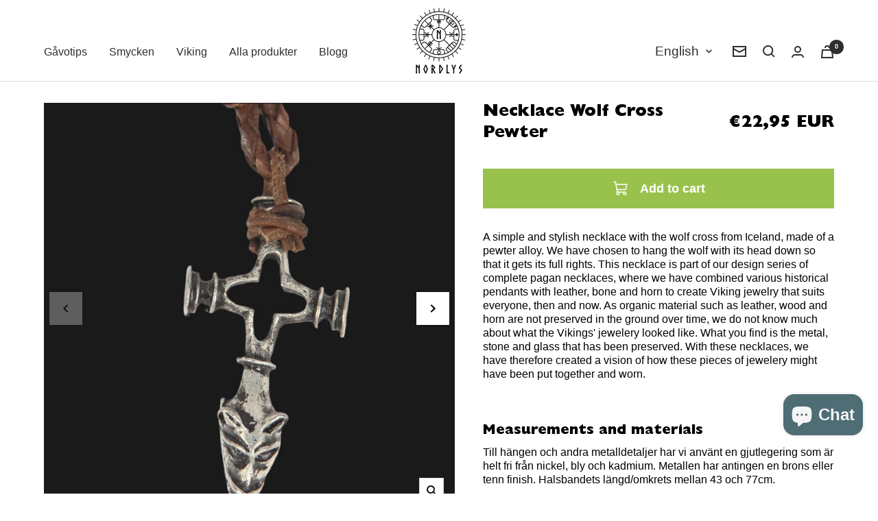

--- FILE ---
content_type: text/html; charset=utf-8
request_url: https://nordlysviking.com/en-eu/products/necklace-wolf-cross-tin
body_size: 60746
content:
<!doctype html><html class="no-js" lang="en" dir="ltr">
  <head>

    <!-- Google Tag Manager -->
<script>(function(w,d,s,l,i){w[l]=w[l]||[];w[l].push({'gtm.start':
new Date().getTime(),event:'gtm.js'});var f=d.getElementsByTagName(s)[0],
j=d.createElement(s),dl=l!='dataLayer'?'&l='+l:'';j.async=true;j.src=
'https://www.googletagmanager.com/gtm.js?id='+i+dl;f.parentNode.insertBefore(j,f);
})(window,document,'script','dataLayer','GTM-W9PXKCTJ');</script>
<!-- End Google Tag Manager -->
    
    <meta charset="utf-8">
    <meta name="viewport" content="width=device-width, initial-scale=1.0, height=device-height, minimum-scale=1.0, maximum-scale=1.0">
    <meta name="theme-color" content="#ffffff">

    <title>Necklace - Vargkors Tenn - Nordlys Viking</title><meta name="description" content="A simple and stylish necklace with the wolf cross from Iceland, made of a pewter alloy. We have chosen to hang the wolf with its head down so that it gets its full rights. This necklace is part of our design series of complete pagan necklaces, where we have combined various historical pendants with leather, bone and horn"><link rel="canonical" href="https://nordlysviking.com/en-eu/products/necklace-wolf-cross-tin"><link rel="shortcut icon" href="//nordlysviking.com/cdn/shop/files/NORDLYS_N-02_f740f744-54f5-4041-ae9a-24369aef0820_96x96.png?v=1656401809" type="image/png"><link rel="preconnect" href="https://cdn.shopify.com">
    <link rel="dns-prefetch" href="https://productreviews.shopifycdn.com">
    <link rel="dns-prefetch" href="https://www.google-analytics.com"><link rel="preconnect" href="https://fonts.shopifycdn.com" crossorigin><link rel="preload" as="style" href="//nordlysviking.com/cdn/shop/t/36/assets/theme.css?v=3513302139908979731759239959">
    <link rel="preload" as="script" href="//nordlysviking.com/cdn/shop/t/36/assets/vendor.js?v=31715688253868339281759239962">
    <link rel="preload" as="script" href="//nordlysviking.com/cdn/shop/t/36/assets/theme.js?v=49820428853923174811759239961"><link rel="preload" as="script" href="//nordlysviking.com/cdn/shop/t/36/assets/flickity.js?v=46038401167549394861759239941"><link rel="preload" as="fetch" href="/en-eu/products/necklace-wolf-cross-tin.js" crossorigin>
      <link rel="preload" as="image" imagesizes="(max-width: 999px) calc(100vw - 48px), 640px" imagesrcset="//nordlysviking.com/cdn/shop/files/B85A12FB-CE20-41D6-974D-A26C0CAB7974_400x.png?v=1732224511 400w, //nordlysviking.com/cdn/shop/files/B85A12FB-CE20-41D6-974D-A26C0CAB7974_500x.png?v=1732224511 500w, //nordlysviking.com/cdn/shop/files/B85A12FB-CE20-41D6-974D-A26C0CAB7974_600x.png?v=1732224511 600w, //nordlysviking.com/cdn/shop/files/B85A12FB-CE20-41D6-974D-A26C0CAB7974_700x.png?v=1732224511 700w, //nordlysviking.com/cdn/shop/files/B85A12FB-CE20-41D6-974D-A26C0CAB7974_800x.png?v=1732224511 800w, //nordlysviking.com/cdn/shop/files/B85A12FB-CE20-41D6-974D-A26C0CAB7974_900x.png?v=1732224511 900w, //nordlysviking.com/cdn/shop/files/B85A12FB-CE20-41D6-974D-A26C0CAB7974_1000x.png?v=1732224511 1000w, //nordlysviking.com/cdn/shop/files/B85A12FB-CE20-41D6-974D-A26C0CAB7974_1100x.png?v=1732224511 1100w, //nordlysviking.com/cdn/shop/files/B85A12FB-CE20-41D6-974D-A26C0CAB7974_1200x.png?v=1732224511 1200w, //nordlysviking.com/cdn/shop/files/B85A12FB-CE20-41D6-974D-A26C0CAB7974_1300x.png?v=1732224511 1300w, //nordlysviking.com/cdn/shop/files/B85A12FB-CE20-41D6-974D-A26C0CAB7974_1400x.png?v=1732224511 1400w, //nordlysviking.com/cdn/shop/files/B85A12FB-CE20-41D6-974D-A26C0CAB7974_1500x.png?v=1732224511 1500w, //nordlysviking.com/cdn/shop/files/B85A12FB-CE20-41D6-974D-A26C0CAB7974_1600x.png?v=1732224511 1600w, //nordlysviking.com/cdn/shop/files/B85A12FB-CE20-41D6-974D-A26C0CAB7974_1700x.png?v=1732224511 1700w, //nordlysviking.com/cdn/shop/files/B85A12FB-CE20-41D6-974D-A26C0CAB7974_1800x.png?v=1732224511 1800w
"><meta property="og:type" content="product">
  <meta property="og:title" content="Necklace Wolf Cross Pewter">
  <meta property="product:price:amount" content="22,95">
  <meta property="product:price:currency" content="EUR"><meta property="og:image" content="http://nordlysviking.com/cdn/shop/files/B85A12FB-CE20-41D6-974D-A26C0CAB7974.png?v=1732224511">
  <meta property="og:image:secure_url" content="https://nordlysviking.com/cdn/shop/files/B85A12FB-CE20-41D6-974D-A26C0CAB7974.png?v=1732224511">
  <meta property="og:image:width" content="1935">
  <meta property="og:image:height" content="1935"><meta property="og:description" content="A simple and stylish necklace with the wolf cross from Iceland, made of a pewter alloy. We have chosen to hang the wolf with its head down so that it gets its full rights. This necklace is part of our design series of complete pagan necklaces, where we have combined various historical pendants with leather, bone and horn"><meta property="og:url" content="https://nordlysviking.com/en-eu/products/necklace-wolf-cross-tin">
<meta property="og:site_name" content="Nordlys Viking"><meta name="twitter:card" content="summary"><meta name="twitter:title" content="Necklace Wolf Cross Pewter">
  <meta name="twitter:description" content="A simple and stylish necklace with the wolf cross from Iceland, made of a pewter alloy. We have chosen to hang the wolf with its head down so that it gets its full rights. This necklace is part of our design series of complete pagan necklaces, where we have combined various historical pendants with leather, bone and horn to create Viking jewelry that suits everyone, then and now. As organic material such as leather, wood and horn are not preserved in the ground over time, we do not know much about what the Vikings&#39; jewelery looked like. What you find is the metal, stone and glass that has been preserved. With these necklaces, we have therefore created a vision of how these pieces of jewelery might have been put together and worn. 
"><meta name="twitter:image" content="https://nordlysviking.com/cdn/shop/files/B85A12FB-CE20-41D6-974D-A26C0CAB7974_1200x1200_crop_center.png?v=1732224511">
  <meta name="twitter:image:alt" content="">
    
  <script type="application/ld+json">
  {
    "@context": "https://schema.org",
    "@type": "Product",
    "offers": [{
          "@type": "Offer",
          "name": "Default Title",
          "availability":"https://schema.org/InStock",
          "price": 22.95,
          "priceCurrency": "EUR",
          "priceValidUntil": "2026-01-27","sku": "13400202","url": "/en-eu/products/necklace-wolf-cross-tin?variant=43193512263912"
        }
],
      "gtin13": "7330074130161",
      "productId": "7330074130161",
    "brand": {
      "@type": "Brand",
      "name": "Nordlys Viking"
    },
    "name": "Necklace Wolf Cross Pewter",
    "description": "A simple and stylish necklace with the wolf cross from Iceland, made of a pewter alloy. We have chosen to hang the wolf with its head down so that it gets its full rights. This necklace is part of our design series of complete pagan necklaces, where we have combined various historical pendants with leather, bone and horn to create Viking jewelry that suits everyone, then and now. As organic material such as leather, wood and horn are not preserved in the ground over time, we do not know much about what the Vikings' jewelery looked like. What you find is the metal, stone and glass that has been preserved. With these necklaces, we have therefore created a vision of how these pieces of jewelery might have been put together and worn. \n",
    "category": "necklace",
    "url": "/en-eu/products/necklace-wolf-cross-tin",
    "sku": "13400202",
    "image": {
      "@type": "ImageObject",
      "url": "https://nordlysviking.com/cdn/shop/files/B85A12FB-CE20-41D6-974D-A26C0CAB7974_1024x.png?v=1732224511",
      "image": "https://nordlysviking.com/cdn/shop/files/B85A12FB-CE20-41D6-974D-A26C0CAB7974_1024x.png?v=1732224511",
      "name": "",
      "width": "1024",
      "height": "1024"
    }
  }
  </script>



  <script type="application/ld+json">
  {
    "@context": "https://schema.org",
    "@type": "BreadcrumbList",
  "itemListElement": [{
      "@type": "ListItem",
      "position": 1,
      "name": "Home",
      "item": "https://nordlysviking.com"
    },{
          "@type": "ListItem",
          "position": 2,
          "name": "Necklace Wolf Cross Pewter",
          "item": "https://nordlysviking.com/en-eu/products/necklace-wolf-cross-tin"
        }]
  }
  </script>

    <link rel="preload" href="//nordlysviking.com/cdn/fonts/jost/jost_n3.a5df7448b5b8c9a76542f085341dff794ff2a59d.woff2" as="font" type="font/woff2" crossorigin><style>
  /* Typography (heading) */
  @font-face {
  font-family: Jost;
  font-weight: 300;
  font-style: normal;
  font-display: swap;
  src: url("//nordlysviking.com/cdn/fonts/jost/jost_n3.a5df7448b5b8c9a76542f085341dff794ff2a59d.woff2") format("woff2"),
       url("//nordlysviking.com/cdn/fonts/jost/jost_n3.882941f5a26d0660f7dd135c08afc57fc6939a07.woff") format("woff");
}

@font-face {
  font-family: Jost;
  font-weight: 300;
  font-style: italic;
  font-display: swap;
  src: url("//nordlysviking.com/cdn/fonts/jost/jost_i3.8d4e97d98751190bb5824cdb405ec5b0049a74c0.woff2") format("woff2"),
       url("//nordlysviking.com/cdn/fonts/jost/jost_i3.1b7a65a16099fd3de6fdf1255c696902ed952195.woff") format("woff");
}

/* Typography (body) */
  



:root {--heading-color: 13, 13, 13;
    --text-color: 13, 13, 13;
    --background: 255, 255, 255;
    --secondary-background: 245, 245, 245;
    --border-color: 219, 219, 219;
    --border-color-darker: 158, 158, 158;
    --success-color: 60, 110, 113;
    --success-background: 216, 226, 227;
    --error-color: 222, 42, 42;
    --error-background: 253, 240, 240;
    --primary-button-background: 60, 110, 113;
    --primary-button-text-color: 255, 255, 255;
    --secondary-button-background: 223, 223, 223;
    --secondary-button-text-color: 46, 46, 46;
    --product-star-rating: 246, 164, 41;
    --product-on-sale-accent: 222, 43, 43;
    --product-sold-out-accent: 91, 91, 91;
    --product-custom-label-background: 5, 30, 56;
    --product-custom-label-text-color: 255, 255, 255;
    --product-custom-label-2-background: 46, 158, 123;
    --product-custom-label-2-text-color: 255, 255, 255;
    --product-low-stock-text-color: 222, 43, 43;
    --product-in-stock-text-color: 46, 158, 123;
    --loading-bar-background: 13, 13, 13;

    /* We duplicate some "base" colors as root colors, which is useful to use on drawer elements or popover without. Those should not be overridden to avoid issues */
    --root-heading-color: 13, 13, 13;
    --root-text-color: 13, 13, 13;
    --root-background: 255, 255, 255;
    --root-border-color: 219, 219, 219;
    --root-primary-button-background: 60, 110, 113;
    --root-primary-button-text-color: 255, 255, 255;

    --base-font-size: 20px;
    --heading-font-family: Jost, sans-serif;
    --heading-font-weight: 300;
    --heading-font-style: normal;
    --heading-text-transform: normal;
    --text-font-family: Helvetica, Arial, sans-serif;
    --text-font-weight: 400;
    --text-font-style: normal;
    --text-font-bold-weight: 700;

    /* Typography (font size) */
    --heading-xxsmall-font-size: 11px;
    --heading-xsmall-font-size: 11px;
    --heading-small-font-size: 12px;
    --heading-large-font-size: 36px;
    --heading-h1-font-size: 36px;
    --heading-h2-font-size: 30px;
    --heading-h3-font-size: 26px;
    --heading-h4-font-size: 24px;
    --heading-h5-font-size: 20px;
    --heading-h6-font-size: 16px;

    /* Control the look and feel of the theme by changing radius of various elements */
    --button-border-radius: 0px;
    --block-border-radius: 0px;
    --block-border-radius-reduced: 0px;
    --color-swatch-border-radius: 100%;

    /* Button size */
    --button-height: 48px;
    --button-small-height: 40px;

    /* Form related */
    --form-input-field-height: 48px;
    --form-input-gap: 16px;
    --form-submit-margin: 24px;

    /* Product listing related variables */
    --product-list-block-spacing: 32px;

    /* Video related */
    --play-button-background: 255, 255, 255;
    --play-button-arrow: 13, 13, 13;

    /* RTL support */
    --transform-logical-flip: 1;
    --transform-origin-start: left;
    --transform-origin-end: right;

    /* Other */
    --zoom-cursor-svg-url: url(//nordlysviking.com/cdn/shop/t/36/assets/zoom-cursor.svg?v=181326468253496123241759239990);
    --arrow-right-svg-url: url(//nordlysviking.com/cdn/shop/t/36/assets/arrow-right.svg?v=104752529499430470601759239989);
    --arrow-left-svg-url: url(//nordlysviking.com/cdn/shop/t/36/assets/arrow-left.svg?v=98213073545329302891759239990);

    /* Some useful variables that we can reuse in our CSS. Some explanation are needed for some of them:
       - container-max-width-minus-gutters: represents the container max width without the edge gutters
       - container-outer-width: considering the screen width, represent all the space outside the container
       - container-outer-margin: same as container-outer-width but get set to 0 inside a container
       - container-inner-width: the effective space inside the container (minus gutters)
       - grid-column-width: represents the width of a single column of the grid
       - vertical-breather: this is a variable that defines the global "spacing" between sections, and inside the section
                            to create some "breath" and minimum spacing
     */
    --container-max-width: 1600px;
    --container-gutter: 24px;
    --container-max-width-minus-gutters: calc(var(--container-max-width) - (var(--container-gutter)) * 2);
    --container-outer-width: max(calc((100vw - var(--container-max-width-minus-gutters)) / 2), var(--container-gutter));
    --container-outer-margin: var(--container-outer-width);
    --container-inner-width: calc(100vw - var(--container-outer-width) * 2);

    --grid-column-count: 10;
    --grid-gap: 24px;
    --grid-column-width: calc((100vw - var(--container-outer-width) * 2 - var(--grid-gap) * (var(--grid-column-count) - 1)) / var(--grid-column-count));

    --vertical-breather: 28px;
    --vertical-breather-tight: 28px;

    /* Shopify related variables */
    --payment-terms-background-color: #ffffff;
  }

  @media screen and (min-width: 741px) {
    :root {
      --container-gutter: 40px;
      --grid-column-count: 20;
      --vertical-breather: 40px;
      --vertical-breather-tight: 40px;

      /* Typography (font size) */
      --heading-xsmall-font-size: 12px;
      --heading-small-font-size: 13px;
      --heading-large-font-size: 52px;
      --heading-h1-font-size: 48px;
      --heading-h2-font-size: 38px;
      --heading-h3-font-size: 32px;
      --heading-h4-font-size: 24px;
      --heading-h5-font-size: 20px;
      --heading-h6-font-size: 18px;

      /* Form related */
      --form-input-field-height: 52px;
      --form-submit-margin: 32px;

      /* Button size */
      --button-height: 52px;
      --button-small-height: 44px;
    }
  }

  @media screen and (min-width: 1200px) {
    :root {
      --vertical-breather: 48px;
      --vertical-breather-tight: 48px;
      --product-list-block-spacing: 48px;

      /* Typography */
      --heading-large-font-size: 64px;
      --heading-h1-font-size: 56px;
      --heading-h2-font-size: 48px;
      --heading-h3-font-size: 36px;
      --heading-h4-font-size: 30px;
      --heading-h5-font-size: 24px;
      --heading-h6-font-size: 18px;
    }
  }

  @media screen and (min-width: 1600px) {
    :root {
      --vertical-breather: 48px;
      --vertical-breather-tight: 48px;
    }
  }
</style>
    <script>
  // This allows to expose several variables to the global scope, to be used in scripts
  window.themeVariables = {
    settings: {
      direction: "ltr",
      pageType: "product",
      cartCount: 0,
      moneyFormat: "€{{amount_with_comma_separator}}",
      moneyWithCurrencyFormat: "€{{amount_with_comma_separator}} EUR",
      showVendor: false,
      discountMode: "saving",
      currencyCodeEnabled: true,
      searchMode: "",
      searchUnavailableProducts: "show",
      cartType: "drawer",
      cartCurrency: "EUR",
      mobileZoomFactor: 2.5
    },

    routes: {
      host: "nordlysviking.com",
      rootUrl: "\/en-eu",
      rootUrlWithoutSlash: "\/en-eu",
      cartUrl: "\/en-eu\/cart",
      cartAddUrl: "\/en-eu\/cart\/add",
      cartChangeUrl: "\/en-eu\/cart\/change",
      searchUrl: "\/en-eu\/search",
      predictiveSearchUrl: "\/en-eu\/search\/suggest",
      productRecommendationsUrl: "\/en-eu\/recommendations\/products"
    },

    strings: {
      accessibilityDelete: "Delete",
      accessibilityClose: "Close",
      collectionSoldOut: "Sold out",
      collectionDiscount: "Save @savings@",
      productSalePrice: "Sale price",
      productRegularPrice: "Regular price",
      productFormUnavailable: "Unavailable",
      productFormSoldOut: "Sold out",
      productFormPreOrder: "Pre-order",
      productFormAddToCart: "Add to cart",
      searchNoResults: "No results could be found.",
      searchNewSearch: "New search",
      searchProducts: "Products",
      searchArticles: "Journal",
      searchPages: "Pages",
      searchCollections: "Collections",
      cartViewCart: "View cart",
      cartItemAdded: "Item added to your cart!",
      cartItemAddedShort: "Added to your cart!",
      cartAddOrderNote: "Add order note",
      cartEditOrderNote: "Edit order note",
      shippingEstimatorNoResults: "Sorry, we do not ship to your address.",
      shippingEstimatorOneResult: "There is one shipping rate for your address:",
      shippingEstimatorMultipleResults: "There are several shipping rates for your address:",
      shippingEstimatorError: "One or more error occurred while retrieving shipping rates:"
    },

    libs: {
      flickity: "\/\/nordlysviking.com\/cdn\/shop\/t\/36\/assets\/flickity.js?v=46038401167549394861759239941",
      photoswipe: "\/\/nordlysviking.com\/cdn\/shop\/t\/36\/assets\/photoswipe.js?v=132268647426145925301759239955",
      qrCode: "\/\/nordlysviking.com\/cdn\/shopifycloud\/storefront\/assets\/themes_support\/vendor\/qrcode-3f2b403b.js"
    },

    breakpoints: {
      phone: 'screen and (max-width: 740px)',
      tablet: 'screen and (min-width: 741px) and (max-width: 999px)',
      tabletAndUp: 'screen and (min-width: 741px)',
      pocket: 'screen and (max-width: 999px)',
      lap: 'screen and (min-width: 1000px) and (max-width: 1199px)',
      lapAndUp: 'screen and (min-width: 1000px)',
      desktop: 'screen and (min-width: 1200px)',
      wide: 'screen and (min-width: 1400px)'
    }
  };

  if ('noModule' in HTMLScriptElement.prototype) {
    // Old browsers (like IE) that does not support module will be considered as if not executing JS at all
    document.documentElement.className = document.documentElement.className.replace('no-js', 'js');

    requestAnimationFrame(() => {
      const viewportHeight = (window.visualViewport ? window.visualViewport.height : document.documentElement.clientHeight);
      document.documentElement.style.setProperty('--window-height',viewportHeight + 'px');
    });
  }// We save the product ID in local storage to be eventually used for recently viewed section
    try {
      const items = JSON.parse(localStorage.getItem('theme:recently-viewed-products') || '[]');

      // We check if the current product already exists, and if it does not, we add it at the start
      if (!items.includes(7792974921960)) {
        items.unshift(7792974921960);
      }

      localStorage.setItem('theme:recently-viewed-products', JSON.stringify(items.slice(0, 20)));
    } catch (e) {
      // Safari in private mode does not allow setting item, we silently fail
    }</script>
    
<script src="https://ajax.googleapis.com/ajax/libs/jquery/3.6.0/jquery.min.js"></script>

    <link rel="stylesheet" href="https://unpkg.com/flickity@2.3.0/dist/flickity.css">
    <link rel="stylesheet" href="//nordlysviking.com/cdn/shop/t/36/assets/theme.css?v=3513302139908979731759239959">
  <link rel="stylesheet" href="//nordlysviking.com/cdn/shop/t/36/assets/style.css?v=18465891153812785371768566004">
    
    
<script src="https://unpkg.com/flickity@2.3.0/dist/flickity.pkgd.min.js" defer></script>
    <script src="//nordlysviking.com/cdn/shop/t/36/assets/vendor.js?v=31715688253868339281759239962" defer></script>
    <script src="//nordlysviking.com/cdn/shop/t/36/assets/theme.js?v=49820428853923174811759239961" defer></script>
    <script src="//nordlysviking.com/cdn/shop/t/36/assets/custom.js?v=167639537848865775061759239940" defer></script>

    <script>window.performance && window.performance.mark && window.performance.mark('shopify.content_for_header.start');</script><meta name="google-site-verification" content="QUa25Bs0gYtip3qoVwrpAsTtvONfQP6xC0UGmb8eCEU">
<meta id="shopify-digital-wallet" name="shopify-digital-wallet" content="/64186679528/digital_wallets/dialog">
<meta name="shopify-checkout-api-token" content="41bb801ba6d98a1c0bc0cf1122b65897">
<meta id="in-context-paypal-metadata" data-shop-id="64186679528" data-venmo-supported="false" data-environment="production" data-locale="en_US" data-paypal-v4="true" data-currency="EUR">
<link rel="alternate" hreflang="x-default" href="https://nordlysviking.com/products/necklace-wolf-cross-tin">
<link rel="alternate" hreflang="sv" href="https://nordlysviking.com/products/necklace-wolf-cross-tin">
<link rel="alternate" hreflang="en" href="https://nordlysviking.com/en/products/necklace-wolf-cross-tin">
<link rel="alternate" hreflang="en-AE" href="https://nordlysviking.com/en-int/products/necklace-wolf-cross-tin">
<link rel="alternate" hreflang="sv-AE" href="https://nordlysviking.com/sv-int/products/necklace-wolf-cross-tin">
<link rel="alternate" hreflang="en-AU" href="https://nordlysviking.com/en-int/products/necklace-wolf-cross-tin">
<link rel="alternate" hreflang="sv-AU" href="https://nordlysviking.com/sv-int/products/necklace-wolf-cross-tin">
<link rel="alternate" hreflang="en-CA" href="https://nordlysviking.com/en-int/products/necklace-wolf-cross-tin">
<link rel="alternate" hreflang="sv-CA" href="https://nordlysviking.com/sv-int/products/necklace-wolf-cross-tin">
<link rel="alternate" hreflang="en-CH" href="https://nordlysviking.com/en-int/products/necklace-wolf-cross-tin">
<link rel="alternate" hreflang="sv-CH" href="https://nordlysviking.com/sv-int/products/necklace-wolf-cross-tin">
<link rel="alternate" hreflang="en-GB" href="https://nordlysviking.com/en-int/products/necklace-wolf-cross-tin">
<link rel="alternate" hreflang="sv-GB" href="https://nordlysviking.com/sv-int/products/necklace-wolf-cross-tin">
<link rel="alternate" hreflang="en-HK" href="https://nordlysviking.com/en-int/products/necklace-wolf-cross-tin">
<link rel="alternate" hreflang="sv-HK" href="https://nordlysviking.com/sv-int/products/necklace-wolf-cross-tin">
<link rel="alternate" hreflang="en-IL" href="https://nordlysviking.com/en-int/products/necklace-wolf-cross-tin">
<link rel="alternate" hreflang="sv-IL" href="https://nordlysviking.com/sv-int/products/necklace-wolf-cross-tin">
<link rel="alternate" hreflang="en-JP" href="https://nordlysviking.com/en-int/products/necklace-wolf-cross-tin">
<link rel="alternate" hreflang="sv-JP" href="https://nordlysviking.com/sv-int/products/necklace-wolf-cross-tin">
<link rel="alternate" hreflang="en-KR" href="https://nordlysviking.com/en-int/products/necklace-wolf-cross-tin">
<link rel="alternate" hreflang="sv-KR" href="https://nordlysviking.com/sv-int/products/necklace-wolf-cross-tin">
<link rel="alternate" hreflang="en-MY" href="https://nordlysviking.com/en-int/products/necklace-wolf-cross-tin">
<link rel="alternate" hreflang="sv-MY" href="https://nordlysviking.com/sv-int/products/necklace-wolf-cross-tin">
<link rel="alternate" hreflang="en-NZ" href="https://nordlysviking.com/en-int/products/necklace-wolf-cross-tin">
<link rel="alternate" hreflang="sv-NZ" href="https://nordlysviking.com/sv-int/products/necklace-wolf-cross-tin">
<link rel="alternate" hreflang="en-SG" href="https://nordlysviking.com/en-int/products/necklace-wolf-cross-tin">
<link rel="alternate" hreflang="sv-SG" href="https://nordlysviking.com/sv-int/products/necklace-wolf-cross-tin">
<link rel="alternate" hreflang="en-SI" href="https://nordlysviking.com/en-int/products/necklace-wolf-cross-tin">
<link rel="alternate" hreflang="sv-SI" href="https://nordlysviking.com/sv-int/products/necklace-wolf-cross-tin">
<link rel="alternate" hreflang="en-CN" href="https://nordlysviking.com/en-int/products/necklace-wolf-cross-tin">
<link rel="alternate" hreflang="sv-CN" href="https://nordlysviking.com/sv-int/products/necklace-wolf-cross-tin">
<link rel="alternate" hreflang="en-ID" href="https://nordlysviking.com/en-int/products/necklace-wolf-cross-tin">
<link rel="alternate" hreflang="sv-ID" href="https://nordlysviking.com/sv-int/products/necklace-wolf-cross-tin">
<link rel="alternate" hreflang="en-IN" href="https://nordlysviking.com/en-int/products/necklace-wolf-cross-tin">
<link rel="alternate" hreflang="sv-IN" href="https://nordlysviking.com/sv-int/products/necklace-wolf-cross-tin">
<link rel="alternate" hreflang="en-SA" href="https://nordlysviking.com/en-int/products/necklace-wolf-cross-tin">
<link rel="alternate" hreflang="sv-SA" href="https://nordlysviking.com/sv-int/products/necklace-wolf-cross-tin">
<link rel="alternate" hreflang="en-FO" href="https://nordlysviking.com/en-int/products/necklace-wolf-cross-tin">
<link rel="alternate" hreflang="sv-FO" href="https://nordlysviking.com/sv-int/products/necklace-wolf-cross-tin">
<link rel="alternate" hreflang="en-AL" href="https://nordlysviking.com/en-int/products/necklace-wolf-cross-tin">
<link rel="alternate" hreflang="sv-AL" href="https://nordlysviking.com/sv-int/products/necklace-wolf-cross-tin">
<link rel="alternate" hreflang="en-GE" href="https://nordlysviking.com/en-int/products/necklace-wolf-cross-tin">
<link rel="alternate" hreflang="sv-GE" href="https://nordlysviking.com/sv-int/products/necklace-wolf-cross-tin">
<link rel="alternate" hreflang="en-GI" href="https://nordlysviking.com/en-int/products/necklace-wolf-cross-tin">
<link rel="alternate" hreflang="sv-GI" href="https://nordlysviking.com/sv-int/products/necklace-wolf-cross-tin">
<link rel="alternate" hreflang="en-GL" href="https://nordlysviking.com/en-int/products/necklace-wolf-cross-tin">
<link rel="alternate" hreflang="sv-GL" href="https://nordlysviking.com/sv-int/products/necklace-wolf-cross-tin">
<link rel="alternate" hreflang="en-IS" href="https://nordlysviking.com/en-int/products/necklace-wolf-cross-tin">
<link rel="alternate" hreflang="sv-IS" href="https://nordlysviking.com/sv-int/products/necklace-wolf-cross-tin">
<link rel="alternate" hreflang="en-IM" href="https://nordlysviking.com/en-int/products/necklace-wolf-cross-tin">
<link rel="alternate" hreflang="sv-IM" href="https://nordlysviking.com/sv-int/products/necklace-wolf-cross-tin">
<link rel="alternate" hreflang="en-LI" href="https://nordlysviking.com/en-int/products/necklace-wolf-cross-tin">
<link rel="alternate" hreflang="sv-LI" href="https://nordlysviking.com/sv-int/products/necklace-wolf-cross-tin">
<link rel="alternate" hreflang="en-MK" href="https://nordlysviking.com/en-int/products/necklace-wolf-cross-tin">
<link rel="alternate" hreflang="sv-MK" href="https://nordlysviking.com/sv-int/products/necklace-wolf-cross-tin">
<link rel="alternate" hreflang="en-MC" href="https://nordlysviking.com/en-int/products/necklace-wolf-cross-tin">
<link rel="alternate" hreflang="sv-MC" href="https://nordlysviking.com/sv-int/products/necklace-wolf-cross-tin">
<link rel="alternate" hreflang="en-SJ" href="https://nordlysviking.com/en-int/products/necklace-wolf-cross-tin">
<link rel="alternate" hreflang="sv-SJ" href="https://nordlysviking.com/sv-int/products/necklace-wolf-cross-tin">
<link rel="alternate" hreflang="en-TR" href="https://nordlysviking.com/en-int/products/necklace-wolf-cross-tin">
<link rel="alternate" hreflang="sv-TR" href="https://nordlysviking.com/sv-int/products/necklace-wolf-cross-tin">
<link rel="alternate" hreflang="en-AX" href="https://nordlysviking.com/en-int/products/necklace-wolf-cross-tin">
<link rel="alternate" hreflang="sv-AX" href="https://nordlysviking.com/sv-int/products/necklace-wolf-cross-tin">
<link rel="alternate" hreflang="en-AR" href="https://nordlysviking.com/en-int/products/necklace-wolf-cross-tin">
<link rel="alternate" hreflang="sv-AR" href="https://nordlysviking.com/sv-int/products/necklace-wolf-cross-tin">
<link rel="alternate" hreflang="en-BR" href="https://nordlysviking.com/en-int/products/necklace-wolf-cross-tin">
<link rel="alternate" hreflang="sv-BR" href="https://nordlysviking.com/sv-int/products/necklace-wolf-cross-tin">
<link rel="alternate" hreflang="en-CL" href="https://nordlysviking.com/en-int/products/necklace-wolf-cross-tin">
<link rel="alternate" hreflang="sv-CL" href="https://nordlysviking.com/sv-int/products/necklace-wolf-cross-tin">
<link rel="alternate" hreflang="en-PE" href="https://nordlysviking.com/en-int/products/necklace-wolf-cross-tin">
<link rel="alternate" hreflang="sv-PE" href="https://nordlysviking.com/sv-int/products/necklace-wolf-cross-tin">
<link rel="alternate" hreflang="en-AD" href="https://nordlysviking.com/en-int/products/necklace-wolf-cross-tin">
<link rel="alternate" hreflang="sv-AD" href="https://nordlysviking.com/sv-int/products/necklace-wolf-cross-tin">
<link rel="alternate" hreflang="en-AM" href="https://nordlysviking.com/en-int/products/necklace-wolf-cross-tin">
<link rel="alternate" hreflang="sv-AM" href="https://nordlysviking.com/sv-int/products/necklace-wolf-cross-tin">
<link rel="alternate" hreflang="en-BA" href="https://nordlysviking.com/en-int/products/necklace-wolf-cross-tin">
<link rel="alternate" hreflang="sv-BA" href="https://nordlysviking.com/sv-int/products/necklace-wolf-cross-tin">
<link rel="alternate" hreflang="en-BY" href="https://nordlysviking.com/en-int/products/necklace-wolf-cross-tin">
<link rel="alternate" hreflang="sv-BY" href="https://nordlysviking.com/sv-int/products/necklace-wolf-cross-tin">
<link rel="alternate" hreflang="en-VA" href="https://nordlysviking.com/en-int/products/necklace-wolf-cross-tin">
<link rel="alternate" hreflang="sv-VA" href="https://nordlysviking.com/sv-int/products/necklace-wolf-cross-tin">
<link rel="alternate" hreflang="en-BB" href="https://nordlysviking.com/en-int/products/necklace-wolf-cross-tin">
<link rel="alternate" hreflang="sv-BB" href="https://nordlysviking.com/sv-int/products/necklace-wolf-cross-tin">
<link rel="alternate" hreflang="en-AI" href="https://nordlysviking.com/en-int/products/necklace-wolf-cross-tin">
<link rel="alternate" hreflang="sv-AI" href="https://nordlysviking.com/sv-int/products/necklace-wolf-cross-tin">
<link rel="alternate" hreflang="en-AG" href="https://nordlysviking.com/en-int/products/necklace-wolf-cross-tin">
<link rel="alternate" hreflang="sv-AG" href="https://nordlysviking.com/sv-int/products/necklace-wolf-cross-tin">
<link rel="alternate" hreflang="en-AW" href="https://nordlysviking.com/en-int/products/necklace-wolf-cross-tin">
<link rel="alternate" hreflang="sv-AW" href="https://nordlysviking.com/sv-int/products/necklace-wolf-cross-tin">
<link rel="alternate" hreflang="en-BS" href="https://nordlysviking.com/en-int/products/necklace-wolf-cross-tin">
<link rel="alternate" hreflang="sv-BS" href="https://nordlysviking.com/sv-int/products/necklace-wolf-cross-tin">
<link rel="alternate" hreflang="en-BZ" href="https://nordlysviking.com/en-int/products/necklace-wolf-cross-tin">
<link rel="alternate" hreflang="sv-BZ" href="https://nordlysviking.com/sv-int/products/necklace-wolf-cross-tin">
<link rel="alternate" hreflang="en-BM" href="https://nordlysviking.com/en-int/products/necklace-wolf-cross-tin">
<link rel="alternate" hreflang="sv-BM" href="https://nordlysviking.com/sv-int/products/necklace-wolf-cross-tin">
<link rel="alternate" hreflang="en-VG" href="https://nordlysviking.com/en-int/products/necklace-wolf-cross-tin">
<link rel="alternate" hreflang="sv-VG" href="https://nordlysviking.com/sv-int/products/necklace-wolf-cross-tin">
<link rel="alternate" hreflang="en-KY" href="https://nordlysviking.com/en-int/products/necklace-wolf-cross-tin">
<link rel="alternate" hreflang="sv-KY" href="https://nordlysviking.com/sv-int/products/necklace-wolf-cross-tin">
<link rel="alternate" hreflang="en-CR" href="https://nordlysviking.com/en-int/products/necklace-wolf-cross-tin">
<link rel="alternate" hreflang="sv-CR" href="https://nordlysviking.com/sv-int/products/necklace-wolf-cross-tin">
<link rel="alternate" hreflang="en-CW" href="https://nordlysviking.com/en-int/products/necklace-wolf-cross-tin">
<link rel="alternate" hreflang="sv-CW" href="https://nordlysviking.com/sv-int/products/necklace-wolf-cross-tin">
<link rel="alternate" hreflang="en-DM" href="https://nordlysviking.com/en-int/products/necklace-wolf-cross-tin">
<link rel="alternate" hreflang="sv-DM" href="https://nordlysviking.com/sv-int/products/necklace-wolf-cross-tin">
<link rel="alternate" hreflang="en-DO" href="https://nordlysviking.com/en-int/products/necklace-wolf-cross-tin">
<link rel="alternate" hreflang="sv-DO" href="https://nordlysviking.com/sv-int/products/necklace-wolf-cross-tin">
<link rel="alternate" hreflang="en-SV" href="https://nordlysviking.com/en-int/products/necklace-wolf-cross-tin">
<link rel="alternate" hreflang="sv-SV" href="https://nordlysviking.com/sv-int/products/necklace-wolf-cross-tin">
<link rel="alternate" hreflang="en-GD" href="https://nordlysviking.com/en-int/products/necklace-wolf-cross-tin">
<link rel="alternate" hreflang="sv-GD" href="https://nordlysviking.com/sv-int/products/necklace-wolf-cross-tin">
<link rel="alternate" hreflang="en-GT" href="https://nordlysviking.com/en-int/products/necklace-wolf-cross-tin">
<link rel="alternate" hreflang="sv-GT" href="https://nordlysviking.com/sv-int/products/necklace-wolf-cross-tin">
<link rel="alternate" hreflang="en-HT" href="https://nordlysviking.com/en-int/products/necklace-wolf-cross-tin">
<link rel="alternate" hreflang="sv-HT" href="https://nordlysviking.com/sv-int/products/necklace-wolf-cross-tin">
<link rel="alternate" hreflang="en-HN" href="https://nordlysviking.com/en-int/products/necklace-wolf-cross-tin">
<link rel="alternate" hreflang="sv-HN" href="https://nordlysviking.com/sv-int/products/necklace-wolf-cross-tin">
<link rel="alternate" hreflang="en-JM" href="https://nordlysviking.com/en-int/products/necklace-wolf-cross-tin">
<link rel="alternate" hreflang="sv-JM" href="https://nordlysviking.com/sv-int/products/necklace-wolf-cross-tin">
<link rel="alternate" hreflang="en-MQ" href="https://nordlysviking.com/en-int/products/necklace-wolf-cross-tin">
<link rel="alternate" hreflang="sv-MQ" href="https://nordlysviking.com/sv-int/products/necklace-wolf-cross-tin">
<link rel="alternate" hreflang="en-MS" href="https://nordlysviking.com/en-int/products/necklace-wolf-cross-tin">
<link rel="alternate" hreflang="sv-MS" href="https://nordlysviking.com/sv-int/products/necklace-wolf-cross-tin">
<link rel="alternate" hreflang="en-NI" href="https://nordlysviking.com/en-int/products/necklace-wolf-cross-tin">
<link rel="alternate" hreflang="sv-NI" href="https://nordlysviking.com/sv-int/products/necklace-wolf-cross-tin">
<link rel="alternate" hreflang="en-PA" href="https://nordlysviking.com/en-int/products/necklace-wolf-cross-tin">
<link rel="alternate" hreflang="sv-PA" href="https://nordlysviking.com/sv-int/products/necklace-wolf-cross-tin">
<link rel="alternate" hreflang="en-SX" href="https://nordlysviking.com/en-int/products/necklace-wolf-cross-tin">
<link rel="alternate" hreflang="sv-SX" href="https://nordlysviking.com/sv-int/products/necklace-wolf-cross-tin">
<link rel="alternate" hreflang="en-BL" href="https://nordlysviking.com/en-int/products/necklace-wolf-cross-tin">
<link rel="alternate" hreflang="sv-BL" href="https://nordlysviking.com/sv-int/products/necklace-wolf-cross-tin">
<link rel="alternate" hreflang="en-KN" href="https://nordlysviking.com/en-int/products/necklace-wolf-cross-tin">
<link rel="alternate" hreflang="sv-KN" href="https://nordlysviking.com/sv-int/products/necklace-wolf-cross-tin">
<link rel="alternate" hreflang="en-LC" href="https://nordlysviking.com/en-int/products/necklace-wolf-cross-tin">
<link rel="alternate" hreflang="sv-LC" href="https://nordlysviking.com/sv-int/products/necklace-wolf-cross-tin">
<link rel="alternate" hreflang="en-MF" href="https://nordlysviking.com/en-int/products/necklace-wolf-cross-tin">
<link rel="alternate" hreflang="sv-MF" href="https://nordlysviking.com/sv-int/products/necklace-wolf-cross-tin">
<link rel="alternate" hreflang="en-PM" href="https://nordlysviking.com/en-int/products/necklace-wolf-cross-tin">
<link rel="alternate" hreflang="sv-PM" href="https://nordlysviking.com/sv-int/products/necklace-wolf-cross-tin">
<link rel="alternate" hreflang="en-VC" href="https://nordlysviking.com/en-int/products/necklace-wolf-cross-tin">
<link rel="alternate" hreflang="sv-VC" href="https://nordlysviking.com/sv-int/products/necklace-wolf-cross-tin">
<link rel="alternate" hreflang="en-TT" href="https://nordlysviking.com/en-int/products/necklace-wolf-cross-tin">
<link rel="alternate" hreflang="sv-TT" href="https://nordlysviking.com/sv-int/products/necklace-wolf-cross-tin">
<link rel="alternate" hreflang="en-TC" href="https://nordlysviking.com/en-int/products/necklace-wolf-cross-tin">
<link rel="alternate" hreflang="sv-TC" href="https://nordlysviking.com/sv-int/products/necklace-wolf-cross-tin">
<link rel="alternate" hreflang="en-UM" href="https://nordlysviking.com/en-int/products/necklace-wolf-cross-tin">
<link rel="alternate" hreflang="sv-UM" href="https://nordlysviking.com/sv-int/products/necklace-wolf-cross-tin">
<link rel="alternate" hreflang="en-BN" href="https://nordlysviking.com/en-int/products/necklace-wolf-cross-tin">
<link rel="alternate" hreflang="sv-BN" href="https://nordlysviking.com/sv-int/products/necklace-wolf-cross-tin">
<link rel="alternate" hreflang="en-BT" href="https://nordlysviking.com/en-int/products/necklace-wolf-cross-tin">
<link rel="alternate" hreflang="sv-BT" href="https://nordlysviking.com/sv-int/products/necklace-wolf-cross-tin">
<link rel="alternate" hreflang="en-NP" href="https://nordlysviking.com/en-int/products/necklace-wolf-cross-tin">
<link rel="alternate" hreflang="sv-NP" href="https://nordlysviking.com/sv-int/products/necklace-wolf-cross-tin">
<link rel="alternate" hreflang="en-TH" href="https://nordlysviking.com/en-int/products/necklace-wolf-cross-tin">
<link rel="alternate" hreflang="sv-TH" href="https://nordlysviking.com/sv-int/products/necklace-wolf-cross-tin">
<link rel="alternate" hreflang="en-VN" href="https://nordlysviking.com/en-int/products/necklace-wolf-cross-tin">
<link rel="alternate" hreflang="sv-VN" href="https://nordlysviking.com/sv-int/products/necklace-wolf-cross-tin">
<link rel="alternate" hreflang="en-MX" href="https://nordlysviking.com/en-int/products/necklace-wolf-cross-tin">
<link rel="alternate" hreflang="sv-MX" href="https://nordlysviking.com/sv-int/products/necklace-wolf-cross-tin">
<link rel="alternate" hreflang="en-BO" href="https://nordlysviking.com/en-int/products/necklace-wolf-cross-tin">
<link rel="alternate" hreflang="sv-BO" href="https://nordlysviking.com/sv-int/products/necklace-wolf-cross-tin">
<link rel="alternate" hreflang="en-BQ" href="https://nordlysviking.com/en-int/products/necklace-wolf-cross-tin">
<link rel="alternate" hreflang="sv-BQ" href="https://nordlysviking.com/sv-int/products/necklace-wolf-cross-tin">
<link rel="alternate" hreflang="en-CO" href="https://nordlysviking.com/en-int/products/necklace-wolf-cross-tin">
<link rel="alternate" hreflang="sv-CO" href="https://nordlysviking.com/sv-int/products/necklace-wolf-cross-tin">
<link rel="alternate" hreflang="en-EC" href="https://nordlysviking.com/en-int/products/necklace-wolf-cross-tin">
<link rel="alternate" hreflang="sv-EC" href="https://nordlysviking.com/sv-int/products/necklace-wolf-cross-tin">
<link rel="alternate" hreflang="en-UY" href="https://nordlysviking.com/en-int/products/necklace-wolf-cross-tin">
<link rel="alternate" hreflang="sv-UY" href="https://nordlysviking.com/sv-int/products/necklace-wolf-cross-tin">
<link rel="alternate" hreflang="en-UA" href="https://nordlysviking.com/en-int/products/necklace-wolf-cross-tin">
<link rel="alternate" hreflang="sv-UA" href="https://nordlysviking.com/sv-int/products/necklace-wolf-cross-tin">
<link rel="alternate" hreflang="en-CK" href="https://nordlysviking.com/en-int/products/necklace-wolf-cross-tin">
<link rel="alternate" hreflang="sv-CK" href="https://nordlysviking.com/sv-int/products/necklace-wolf-cross-tin">
<link rel="alternate" hreflang="en-JE" href="https://nordlysviking.com/en-int/products/necklace-wolf-cross-tin">
<link rel="alternate" hreflang="sv-JE" href="https://nordlysviking.com/sv-int/products/necklace-wolf-cross-tin">
<link rel="alternate" hreflang="en-XK" href="https://nordlysviking.com/en-int/products/necklace-wolf-cross-tin">
<link rel="alternate" hreflang="sv-XK" href="https://nordlysviking.com/sv-int/products/necklace-wolf-cross-tin">
<link rel="alternate" hreflang="en-MD" href="https://nordlysviking.com/en-int/products/necklace-wolf-cross-tin">
<link rel="alternate" hreflang="sv-MD" href="https://nordlysviking.com/sv-int/products/necklace-wolf-cross-tin">
<link rel="alternate" hreflang="en-RS" href="https://nordlysviking.com/en-int/products/necklace-wolf-cross-tin">
<link rel="alternate" hreflang="sv-RS" href="https://nordlysviking.com/sv-int/products/necklace-wolf-cross-tin">
<link rel="alternate" hreflang="en-SM" href="https://nordlysviking.com/en-int/products/necklace-wolf-cross-tin">
<link rel="alternate" hreflang="sv-SM" href="https://nordlysviking.com/sv-int/products/necklace-wolf-cross-tin">
<link rel="alternate" hreflang="en-VE" href="https://nordlysviking.com/en-int/products/necklace-wolf-cross-tin">
<link rel="alternate" hreflang="sv-VE" href="https://nordlysviking.com/sv-int/products/necklace-wolf-cross-tin">
<link rel="alternate" hreflang="en-US" href="https://nordlysviking.com/en-us/products/necklace-wolf-cross-tin">
<link rel="alternate" hreflang="sv-US" href="https://nordlysviking.com/sv-us/products/necklace-wolf-cross-tin">
<link rel="alternate" hreflang="no-NO" href="https://designbynordlys.no/products/necklace-wolf-cross-tin">
<link rel="alternate" hreflang="en-NO" href="https://designbynordlys.no/en/products/necklace-wolf-cross-tin">
<link rel="alternate" hreflang="sv-NO" href="https://designbynordlys.no/sv/products/necklace-wolf-cross-tin">
<link rel="alternate" hreflang="en-DE" href="https://nordlysviking.com/en-de/products/necklace-wolf-cross-tin">
<link rel="alternate" hreflang="sv-DE" href="https://nordlysviking.com/sv-de/products/necklace-wolf-cross-tin">
<link rel="alternate" hreflang="en-AT" href="https://nordlysviking.com/en-eu/products/necklace-wolf-cross-tin">
<link rel="alternate" hreflang="sv-AT" href="https://nordlysviking.com/sv-eu/products/necklace-wolf-cross-tin">
<link rel="alternate" hreflang="en-BE" href="https://nordlysviking.com/en-eu/products/necklace-wolf-cross-tin">
<link rel="alternate" hreflang="sv-BE" href="https://nordlysviking.com/sv-eu/products/necklace-wolf-cross-tin">
<link rel="alternate" hreflang="en-BG" href="https://nordlysviking.com/en-eu/products/necklace-wolf-cross-tin">
<link rel="alternate" hreflang="sv-BG" href="https://nordlysviking.com/sv-eu/products/necklace-wolf-cross-tin">
<link rel="alternate" hreflang="en-HR" href="https://nordlysviking.com/en-eu/products/necklace-wolf-cross-tin">
<link rel="alternate" hreflang="sv-HR" href="https://nordlysviking.com/sv-eu/products/necklace-wolf-cross-tin">
<link rel="alternate" hreflang="en-CY" href="https://nordlysviking.com/en-eu/products/necklace-wolf-cross-tin">
<link rel="alternate" hreflang="sv-CY" href="https://nordlysviking.com/sv-eu/products/necklace-wolf-cross-tin">
<link rel="alternate" hreflang="en-DK" href="https://nordlysviking.com/en-eu/products/necklace-wolf-cross-tin">
<link rel="alternate" hreflang="sv-DK" href="https://nordlysviking.com/sv-eu/products/necklace-wolf-cross-tin">
<link rel="alternate" hreflang="en-EE" href="https://nordlysviking.com/en-eu/products/necklace-wolf-cross-tin">
<link rel="alternate" hreflang="sv-EE" href="https://nordlysviking.com/sv-eu/products/necklace-wolf-cross-tin">
<link rel="alternate" hreflang="en-FI" href="https://nordlysviking.com/en-eu/products/necklace-wolf-cross-tin">
<link rel="alternate" hreflang="sv-FI" href="https://nordlysviking.com/sv-eu/products/necklace-wolf-cross-tin">
<link rel="alternate" hreflang="en-FR" href="https://nordlysviking.com/en-eu/products/necklace-wolf-cross-tin">
<link rel="alternate" hreflang="sv-FR" href="https://nordlysviking.com/sv-eu/products/necklace-wolf-cross-tin">
<link rel="alternate" hreflang="en-GR" href="https://nordlysviking.com/en-eu/products/necklace-wolf-cross-tin">
<link rel="alternate" hreflang="sv-GR" href="https://nordlysviking.com/sv-eu/products/necklace-wolf-cross-tin">
<link rel="alternate" hreflang="en-HU" href="https://nordlysviking.com/en-eu/products/necklace-wolf-cross-tin">
<link rel="alternate" hreflang="sv-HU" href="https://nordlysviking.com/sv-eu/products/necklace-wolf-cross-tin">
<link rel="alternate" hreflang="en-IE" href="https://nordlysviking.com/en-eu/products/necklace-wolf-cross-tin">
<link rel="alternate" hreflang="sv-IE" href="https://nordlysviking.com/sv-eu/products/necklace-wolf-cross-tin">
<link rel="alternate" hreflang="en-IT" href="https://nordlysviking.com/en-eu/products/necklace-wolf-cross-tin">
<link rel="alternate" hreflang="sv-IT" href="https://nordlysviking.com/sv-eu/products/necklace-wolf-cross-tin">
<link rel="alternate" hreflang="en-LV" href="https://nordlysviking.com/en-eu/products/necklace-wolf-cross-tin">
<link rel="alternate" hreflang="sv-LV" href="https://nordlysviking.com/sv-eu/products/necklace-wolf-cross-tin">
<link rel="alternate" hreflang="en-LT" href="https://nordlysviking.com/en-eu/products/necklace-wolf-cross-tin">
<link rel="alternate" hreflang="sv-LT" href="https://nordlysviking.com/sv-eu/products/necklace-wolf-cross-tin">
<link rel="alternate" hreflang="en-LU" href="https://nordlysviking.com/en-eu/products/necklace-wolf-cross-tin">
<link rel="alternate" hreflang="sv-LU" href="https://nordlysviking.com/sv-eu/products/necklace-wolf-cross-tin">
<link rel="alternate" hreflang="en-MT" href="https://nordlysviking.com/en-eu/products/necklace-wolf-cross-tin">
<link rel="alternate" hreflang="sv-MT" href="https://nordlysviking.com/sv-eu/products/necklace-wolf-cross-tin">
<link rel="alternate" hreflang="en-NL" href="https://nordlysviking.com/en-eu/products/necklace-wolf-cross-tin">
<link rel="alternate" hreflang="sv-NL" href="https://nordlysviking.com/sv-eu/products/necklace-wolf-cross-tin">
<link rel="alternate" hreflang="en-PL" href="https://nordlysviking.com/en-eu/products/necklace-wolf-cross-tin">
<link rel="alternate" hreflang="sv-PL" href="https://nordlysviking.com/sv-eu/products/necklace-wolf-cross-tin">
<link rel="alternate" hreflang="en-PT" href="https://nordlysviking.com/en-eu/products/necklace-wolf-cross-tin">
<link rel="alternate" hreflang="sv-PT" href="https://nordlysviking.com/sv-eu/products/necklace-wolf-cross-tin">
<link rel="alternate" hreflang="en-RO" href="https://nordlysviking.com/en-eu/products/necklace-wolf-cross-tin">
<link rel="alternate" hreflang="sv-RO" href="https://nordlysviking.com/sv-eu/products/necklace-wolf-cross-tin">
<link rel="alternate" hreflang="en-SK" href="https://nordlysviking.com/en-eu/products/necklace-wolf-cross-tin">
<link rel="alternate" hreflang="sv-SK" href="https://nordlysviking.com/sv-eu/products/necklace-wolf-cross-tin">
<link rel="alternate" hreflang="en-ES" href="https://nordlysviking.com/en-eu/products/necklace-wolf-cross-tin">
<link rel="alternate" hreflang="sv-ES" href="https://nordlysviking.com/sv-eu/products/necklace-wolf-cross-tin">
<link rel="alternate" hreflang="en-CZ" href="https://nordlysviking.com/en-eu/products/necklace-wolf-cross-tin">
<link rel="alternate" hreflang="sv-CZ" href="https://nordlysviking.com/sv-eu/products/necklace-wolf-cross-tin">
<link rel="alternate" type="application/json+oembed" href="https://nordlysviking.com/en-eu/products/necklace-wolf-cross-tin.oembed">
<script async="async" src="/checkouts/internal/preloads.js?locale=en-AT"></script>
<link rel="preconnect" href="https://shop.app" crossorigin="anonymous">
<script async="async" src="https://shop.app/checkouts/internal/preloads.js?locale=en-AT&shop_id=64186679528" crossorigin="anonymous"></script>
<script id="apple-pay-shop-capabilities" type="application/json">{"shopId":64186679528,"countryCode":"SE","currencyCode":"EUR","merchantCapabilities":["supports3DS"],"merchantId":"gid:\/\/shopify\/Shop\/64186679528","merchantName":"Nordlys Viking","requiredBillingContactFields":["postalAddress","email","phone"],"requiredShippingContactFields":["postalAddress","email","phone"],"shippingType":"shipping","supportedNetworks":["visa","maestro","masterCard","amex"],"total":{"type":"pending","label":"Nordlys Viking","amount":"1.00"},"shopifyPaymentsEnabled":true,"supportsSubscriptions":true}</script>
<script id="shopify-features" type="application/json">{"accessToken":"41bb801ba6d98a1c0bc0cf1122b65897","betas":["rich-media-storefront-analytics"],"domain":"nordlysviking.com","predictiveSearch":true,"shopId":64186679528,"locale":"en"}</script>
<script>var Shopify = Shopify || {};
Shopify.shop = "nordlys-viking.myshopify.com";
Shopify.locale = "en";
Shopify.currency = {"active":"EUR","rate":"0.095352252"};
Shopify.country = "AT";
Shopify.theme = {"name":"Vår 2026","id":182267740494,"schema_name":"Focal","schema_version":"12.5.0","theme_store_id":null,"role":"main"};
Shopify.theme.handle = "null";
Shopify.theme.style = {"id":null,"handle":null};
Shopify.cdnHost = "nordlysviking.com/cdn";
Shopify.routes = Shopify.routes || {};
Shopify.routes.root = "/en-eu/";</script>
<script type="module">!function(o){(o.Shopify=o.Shopify||{}).modules=!0}(window);</script>
<script>!function(o){function n(){var o=[];function n(){o.push(Array.prototype.slice.apply(arguments))}return n.q=o,n}var t=o.Shopify=o.Shopify||{};t.loadFeatures=n(),t.autoloadFeatures=n()}(window);</script>
<script>
  window.ShopifyPay = window.ShopifyPay || {};
  window.ShopifyPay.apiHost = "shop.app\/pay";
  window.ShopifyPay.redirectState = null;
</script>
<script id="shop-js-analytics" type="application/json">{"pageType":"product"}</script>
<script defer="defer" async type="module" src="//nordlysviking.com/cdn/shopifycloud/shop-js/modules/v2/client.init-shop-cart-sync_C5BV16lS.en.esm.js"></script>
<script defer="defer" async type="module" src="//nordlysviking.com/cdn/shopifycloud/shop-js/modules/v2/chunk.common_CygWptCX.esm.js"></script>
<script type="module">
  await import("//nordlysviking.com/cdn/shopifycloud/shop-js/modules/v2/client.init-shop-cart-sync_C5BV16lS.en.esm.js");
await import("//nordlysviking.com/cdn/shopifycloud/shop-js/modules/v2/chunk.common_CygWptCX.esm.js");

  window.Shopify.SignInWithShop?.initShopCartSync?.({"fedCMEnabled":true,"windoidEnabled":true});

</script>
<script>
  window.Shopify = window.Shopify || {};
  if (!window.Shopify.featureAssets) window.Shopify.featureAssets = {};
  window.Shopify.featureAssets['shop-js'] = {"shop-cart-sync":["modules/v2/client.shop-cart-sync_ZFArdW7E.en.esm.js","modules/v2/chunk.common_CygWptCX.esm.js"],"init-fed-cm":["modules/v2/client.init-fed-cm_CmiC4vf6.en.esm.js","modules/v2/chunk.common_CygWptCX.esm.js"],"shop-button":["modules/v2/client.shop-button_tlx5R9nI.en.esm.js","modules/v2/chunk.common_CygWptCX.esm.js"],"shop-cash-offers":["modules/v2/client.shop-cash-offers_DOA2yAJr.en.esm.js","modules/v2/chunk.common_CygWptCX.esm.js","modules/v2/chunk.modal_D71HUcav.esm.js"],"init-windoid":["modules/v2/client.init-windoid_sURxWdc1.en.esm.js","modules/v2/chunk.common_CygWptCX.esm.js"],"shop-toast-manager":["modules/v2/client.shop-toast-manager_ClPi3nE9.en.esm.js","modules/v2/chunk.common_CygWptCX.esm.js"],"init-shop-email-lookup-coordinator":["modules/v2/client.init-shop-email-lookup-coordinator_B8hsDcYM.en.esm.js","modules/v2/chunk.common_CygWptCX.esm.js"],"init-shop-cart-sync":["modules/v2/client.init-shop-cart-sync_C5BV16lS.en.esm.js","modules/v2/chunk.common_CygWptCX.esm.js"],"avatar":["modules/v2/client.avatar_BTnouDA3.en.esm.js"],"pay-button":["modules/v2/client.pay-button_FdsNuTd3.en.esm.js","modules/v2/chunk.common_CygWptCX.esm.js"],"init-customer-accounts":["modules/v2/client.init-customer-accounts_DxDtT_ad.en.esm.js","modules/v2/client.shop-login-button_C5VAVYt1.en.esm.js","modules/v2/chunk.common_CygWptCX.esm.js","modules/v2/chunk.modal_D71HUcav.esm.js"],"init-shop-for-new-customer-accounts":["modules/v2/client.init-shop-for-new-customer-accounts_ChsxoAhi.en.esm.js","modules/v2/client.shop-login-button_C5VAVYt1.en.esm.js","modules/v2/chunk.common_CygWptCX.esm.js","modules/v2/chunk.modal_D71HUcav.esm.js"],"shop-login-button":["modules/v2/client.shop-login-button_C5VAVYt1.en.esm.js","modules/v2/chunk.common_CygWptCX.esm.js","modules/v2/chunk.modal_D71HUcav.esm.js"],"init-customer-accounts-sign-up":["modules/v2/client.init-customer-accounts-sign-up_CPSyQ0Tj.en.esm.js","modules/v2/client.shop-login-button_C5VAVYt1.en.esm.js","modules/v2/chunk.common_CygWptCX.esm.js","modules/v2/chunk.modal_D71HUcav.esm.js"],"shop-follow-button":["modules/v2/client.shop-follow-button_Cva4Ekp9.en.esm.js","modules/v2/chunk.common_CygWptCX.esm.js","modules/v2/chunk.modal_D71HUcav.esm.js"],"checkout-modal":["modules/v2/client.checkout-modal_BPM8l0SH.en.esm.js","modules/v2/chunk.common_CygWptCX.esm.js","modules/v2/chunk.modal_D71HUcav.esm.js"],"lead-capture":["modules/v2/client.lead-capture_Bi8yE_yS.en.esm.js","modules/v2/chunk.common_CygWptCX.esm.js","modules/v2/chunk.modal_D71HUcav.esm.js"],"shop-login":["modules/v2/client.shop-login_D6lNrXab.en.esm.js","modules/v2/chunk.common_CygWptCX.esm.js","modules/v2/chunk.modal_D71HUcav.esm.js"],"payment-terms":["modules/v2/client.payment-terms_CZxnsJam.en.esm.js","modules/v2/chunk.common_CygWptCX.esm.js","modules/v2/chunk.modal_D71HUcav.esm.js"]};
</script>
<script>(function() {
  var isLoaded = false;
  function asyncLoad() {
    if (isLoaded) return;
    isLoaded = true;
    var urls = ["https:\/\/d23dclunsivw3h.cloudfront.net\/redirect-app.js?shop=nordlys-viking.myshopify.com"];
    for (var i = 0; i < urls.length; i++) {
      var s = document.createElement('script');
      s.type = 'text/javascript';
      s.async = true;
      s.src = urls[i];
      var x = document.getElementsByTagName('script')[0];
      x.parentNode.insertBefore(s, x);
    }
  };
  if(window.attachEvent) {
    window.attachEvent('onload', asyncLoad);
  } else {
    window.addEventListener('load', asyncLoad, false);
  }
})();</script>
<script id="__st">var __st={"a":64186679528,"offset":3600,"reqid":"77964295-2130-4092-88e3-fc4b0d83b497-1768636060","pageurl":"nordlysviking.com\/en-eu\/products\/necklace-wolf-cross-tin","u":"79cb18269065","p":"product","rtyp":"product","rid":7792974921960};</script>
<script>window.ShopifyPaypalV4VisibilityTracking = true;</script>
<script id="captcha-bootstrap">!function(){'use strict';const t='contact',e='account',n='new_comment',o=[[t,t],['blogs',n],['comments',n],[t,'customer']],c=[[e,'customer_login'],[e,'guest_login'],[e,'recover_customer_password'],[e,'create_customer']],r=t=>t.map((([t,e])=>`form[action*='/${t}']:not([data-nocaptcha='true']) input[name='form_type'][value='${e}']`)).join(','),a=t=>()=>t?[...document.querySelectorAll(t)].map((t=>t.form)):[];function s(){const t=[...o],e=r(t);return a(e)}const i='password',u='form_key',d=['recaptcha-v3-token','g-recaptcha-response','h-captcha-response',i],f=()=>{try{return window.sessionStorage}catch{return}},m='__shopify_v',_=t=>t.elements[u];function p(t,e,n=!1){try{const o=window.sessionStorage,c=JSON.parse(o.getItem(e)),{data:r}=function(t){const{data:e,action:n}=t;return t[m]||n?{data:e,action:n}:{data:t,action:n}}(c);for(const[e,n]of Object.entries(r))t.elements[e]&&(t.elements[e].value=n);n&&o.removeItem(e)}catch(o){console.error('form repopulation failed',{error:o})}}const l='form_type',E='cptcha';function T(t){t.dataset[E]=!0}const w=window,h=w.document,L='Shopify',v='ce_forms',y='captcha';let A=!1;((t,e)=>{const n=(g='f06e6c50-85a8-45c8-87d0-21a2b65856fe',I='https://cdn.shopify.com/shopifycloud/storefront-forms-hcaptcha/ce_storefront_forms_captcha_hcaptcha.v1.5.2.iife.js',D={infoText:'Protected by hCaptcha',privacyText:'Privacy',termsText:'Terms'},(t,e,n)=>{const o=w[L][v],c=o.bindForm;if(c)return c(t,g,e,D).then(n);var r;o.q.push([[t,g,e,D],n]),r=I,A||(h.body.append(Object.assign(h.createElement('script'),{id:'captcha-provider',async:!0,src:r})),A=!0)});var g,I,D;w[L]=w[L]||{},w[L][v]=w[L][v]||{},w[L][v].q=[],w[L][y]=w[L][y]||{},w[L][y].protect=function(t,e){n(t,void 0,e),T(t)},Object.freeze(w[L][y]),function(t,e,n,w,h,L){const[v,y,A,g]=function(t,e,n){const i=e?o:[],u=t?c:[],d=[...i,...u],f=r(d),m=r(i),_=r(d.filter((([t,e])=>n.includes(e))));return[a(f),a(m),a(_),s()]}(w,h,L),I=t=>{const e=t.target;return e instanceof HTMLFormElement?e:e&&e.form},D=t=>v().includes(t);t.addEventListener('submit',(t=>{const e=I(t);if(!e)return;const n=D(e)&&!e.dataset.hcaptchaBound&&!e.dataset.recaptchaBound,o=_(e),c=g().includes(e)&&(!o||!o.value);(n||c)&&t.preventDefault(),c&&!n&&(function(t){try{if(!f())return;!function(t){const e=f();if(!e)return;const n=_(t);if(!n)return;const o=n.value;o&&e.removeItem(o)}(t);const e=Array.from(Array(32),(()=>Math.random().toString(36)[2])).join('');!function(t,e){_(t)||t.append(Object.assign(document.createElement('input'),{type:'hidden',name:u})),t.elements[u].value=e}(t,e),function(t,e){const n=f();if(!n)return;const o=[...t.querySelectorAll(`input[type='${i}']`)].map((({name:t})=>t)),c=[...d,...o],r={};for(const[a,s]of new FormData(t).entries())c.includes(a)||(r[a]=s);n.setItem(e,JSON.stringify({[m]:1,action:t.action,data:r}))}(t,e)}catch(e){console.error('failed to persist form',e)}}(e),e.submit())}));const S=(t,e)=>{t&&!t.dataset[E]&&(n(t,e.some((e=>e===t))),T(t))};for(const o of['focusin','change'])t.addEventListener(o,(t=>{const e=I(t);D(e)&&S(e,y())}));const B=e.get('form_key'),M=e.get(l),P=B&&M;t.addEventListener('DOMContentLoaded',(()=>{const t=y();if(P)for(const e of t)e.elements[l].value===M&&p(e,B);[...new Set([...A(),...v().filter((t=>'true'===t.dataset.shopifyCaptcha))])].forEach((e=>S(e,t)))}))}(h,new URLSearchParams(w.location.search),n,t,e,['guest_login'])})(!0,!0)}();</script>
<script integrity="sha256-4kQ18oKyAcykRKYeNunJcIwy7WH5gtpwJnB7kiuLZ1E=" data-source-attribution="shopify.loadfeatures" defer="defer" src="//nordlysviking.com/cdn/shopifycloud/storefront/assets/storefront/load_feature-a0a9edcb.js" crossorigin="anonymous"></script>
<script crossorigin="anonymous" defer="defer" src="//nordlysviking.com/cdn/shopifycloud/storefront/assets/shopify_pay/storefront-65b4c6d7.js?v=20250812"></script>
<script data-source-attribution="shopify.dynamic_checkout.dynamic.init">var Shopify=Shopify||{};Shopify.PaymentButton=Shopify.PaymentButton||{isStorefrontPortableWallets:!0,init:function(){window.Shopify.PaymentButton.init=function(){};var t=document.createElement("script");t.src="https://nordlysviking.com/cdn/shopifycloud/portable-wallets/latest/portable-wallets.en.js",t.type="module",document.head.appendChild(t)}};
</script>
<script data-source-attribution="shopify.dynamic_checkout.buyer_consent">
  function portableWalletsHideBuyerConsent(e){var t=document.getElementById("shopify-buyer-consent"),n=document.getElementById("shopify-subscription-policy-button");t&&n&&(t.classList.add("hidden"),t.setAttribute("aria-hidden","true"),n.removeEventListener("click",e))}function portableWalletsShowBuyerConsent(e){var t=document.getElementById("shopify-buyer-consent"),n=document.getElementById("shopify-subscription-policy-button");t&&n&&(t.classList.remove("hidden"),t.removeAttribute("aria-hidden"),n.addEventListener("click",e))}window.Shopify?.PaymentButton&&(window.Shopify.PaymentButton.hideBuyerConsent=portableWalletsHideBuyerConsent,window.Shopify.PaymentButton.showBuyerConsent=portableWalletsShowBuyerConsent);
</script>
<script data-source-attribution="shopify.dynamic_checkout.cart.bootstrap">document.addEventListener("DOMContentLoaded",(function(){function t(){return document.querySelector("shopify-accelerated-checkout-cart, shopify-accelerated-checkout")}if(t())Shopify.PaymentButton.init();else{new MutationObserver((function(e,n){t()&&(Shopify.PaymentButton.init(),n.disconnect())})).observe(document.body,{childList:!0,subtree:!0})}}));
</script>
<link id="shopify-accelerated-checkout-styles" rel="stylesheet" media="screen" href="https://nordlysviking.com/cdn/shopifycloud/portable-wallets/latest/accelerated-checkout-backwards-compat.css" crossorigin="anonymous">
<style id="shopify-accelerated-checkout-cart">
        #shopify-buyer-consent {
  margin-top: 1em;
  display: inline-block;
  width: 100%;
}

#shopify-buyer-consent.hidden {
  display: none;
}

#shopify-subscription-policy-button {
  background: none;
  border: none;
  padding: 0;
  text-decoration: underline;
  font-size: inherit;
  cursor: pointer;
}

#shopify-subscription-policy-button::before {
  box-shadow: none;
}

      </style>

<script>window.performance && window.performance.mark && window.performance.mark('shopify.content_for_header.end');</script>
<!-- Start Advanced Store Localization Code: https://apps.shopify.com/advanced-geo-functions --><script type="text/javascript">
window.asl_location_override = function(type, location){
    localStorage.removeItem('country_override');
    localStorage.removeItem('region_override');
    localStorage.removeItem('zip_override');
    if(typeof location === '') localStorage.removeItem(type);
    else localStorage.setItem(type, location);
}
window.asl_deferload = function(){
    const asl_params = new URLSearchParams(window.location.search);
    var asl_override = '';     
    if(asl_params.has('region_redirected')) { localStorage.removeItem('zip_override'); localStorage.removeItem('country_override'); localStorage.removeItem('region_override'); }
        else if(asl_params.has('country_override')) { asl_override = '&country_override='+asl_params.get('country_override');  }
    else if(asl_params.has('region_override')){ asl_override = '&region_override='+asl_params.get('region_override');  localStorage.removeItem('country_override'); }
        else if(localStorage.getItem('country_override') !== null && localStorage.getItem('country_override') !== '')  asl_override = '&country_overridden='+localStorage.getItem('country_override');
    else if(localStorage.getItem('region_override') !== null && localStorage.getItem('region_override') !== '')  asl_override = '&region_overridden='+localStorage.getItem('region_override');  


    (function($){
        var asl_s = document.createElement("script"); 
        asl_s.src = "https://localize.shop-keeper.com/api.js?themeid=182267740494&url="+encodeURIComponent(window.location.toString())+asl_override;
        asl_s.type = 'text/javascript';
        asl_s.onerror = function(){ $('style#asl_cleaner').remove(); $('style#asl_filter').remove(); $('style#asl_custom_filters').remove(); }
        try{
            document.getElementsByTagName("head")[0].appendChild(asl_s);
        } catch(error){
            $('style#asl_cleaner').remove(); 
            $('style#asl_custom_filters').remove();
            $('style#asl_filter').remove(); 
        }
    })(jQuery);
}
if(typeof jQuery === 'undefined'){
    var asl_jq = document.createElement("script"); 
    console.log('Advanced Store Localization: You should enable jQuery in "System" to speed up loading');
    asl_jq.src = "https://code.jquery.com/jquery-3.6.0.min.js";
    asl_jq.onload = function(){ asl_deferload(); }
    asl_jq.type = 'text/javascript';
    document.getElementsByTagName("head")[0].appendChild(asl_jq);
} else {
    asl_deferload();
}
</script>

<style id="asl_filter">
shopify-section-template--16124286894312__c35ce996-ef02-421e-9a1b-5d1c440dc173 { visibility: hidden !important; }</style>
<style id="asl_cleaner">
.asl_discard  { visibility: none !important; opacity: 0 !important }
</style>
<style>
    </style>

<!-- End Advanced Store Localization Code --> 

<!-- BEGIN app block: shopify://apps/klaviyo-email-marketing-sms/blocks/klaviyo-onsite-embed/2632fe16-c075-4321-a88b-50b567f42507 -->












  <script async src="https://static.klaviyo.com/onsite/js/WcAX2q/klaviyo.js?company_id=WcAX2q"></script>
  <script>!function(){if(!window.klaviyo){window._klOnsite=window._klOnsite||[];try{window.klaviyo=new Proxy({},{get:function(n,i){return"push"===i?function(){var n;(n=window._klOnsite).push.apply(n,arguments)}:function(){for(var n=arguments.length,o=new Array(n),w=0;w<n;w++)o[w]=arguments[w];var t="function"==typeof o[o.length-1]?o.pop():void 0,e=new Promise((function(n){window._klOnsite.push([i].concat(o,[function(i){t&&t(i),n(i)}]))}));return e}}})}catch(n){window.klaviyo=window.klaviyo||[],window.klaviyo.push=function(){var n;(n=window._klOnsite).push.apply(n,arguments)}}}}();</script>

  
    <script id="viewed_product">
      if (item == null) {
        var _learnq = _learnq || [];

        var MetafieldReviews = null
        var MetafieldYotpoRating = null
        var MetafieldYotpoCount = null
        var MetafieldLooxRating = null
        var MetafieldLooxCount = null
        var okendoProduct = null
        var okendoProductReviewCount = null
        var okendoProductReviewAverageValue = null
        try {
          // The following fields are used for Customer Hub recently viewed in order to add reviews.
          // This information is not part of __kla_viewed. Instead, it is part of __kla_viewed_reviewed_items
          MetafieldReviews = {};
          MetafieldYotpoRating = null
          MetafieldYotpoCount = null
          MetafieldLooxRating = null
          MetafieldLooxCount = null

          okendoProduct = null
          // If the okendo metafield is not legacy, it will error, which then requires the new json formatted data
          if (okendoProduct && 'error' in okendoProduct) {
            okendoProduct = null
          }
          okendoProductReviewCount = okendoProduct ? okendoProduct.reviewCount : null
          okendoProductReviewAverageValue = okendoProduct ? okendoProduct.reviewAverageValue : null
        } catch (error) {
          console.error('Error in Klaviyo onsite reviews tracking:', error);
        }

        var item = {
          Name: "Necklace Wolf Cross Pewter",
          ProductID: 7792974921960,
          Categories: ["All jewelry","All products","Necklace \u0026 Pendant","Smycken för honom","Spring Sale 2025"],
          ImageURL: "https://nordlysviking.com/cdn/shop/files/B85A12FB-CE20-41D6-974D-A26C0CAB7974_grande.png?v=1732224511",
          URL: "https://nordlysviking.com/en-eu/products/necklace-wolf-cross-tin",
          Brand: "Nordlys Viking",
          Price: "€22,95",
          Value: "22,95",
          CompareAtPrice: "€0,00"
        };
        _learnq.push(['track', 'Viewed Product', item]);
        _learnq.push(['trackViewedItem', {
          Title: item.Name,
          ItemId: item.ProductID,
          Categories: item.Categories,
          ImageUrl: item.ImageURL,
          Url: item.URL,
          Metadata: {
            Brand: item.Brand,
            Price: item.Price,
            Value: item.Value,
            CompareAtPrice: item.CompareAtPrice
          },
          metafields:{
            reviews: MetafieldReviews,
            yotpo:{
              rating: MetafieldYotpoRating,
              count: MetafieldYotpoCount,
            },
            loox:{
              rating: MetafieldLooxRating,
              count: MetafieldLooxCount,
            },
            okendo: {
              rating: okendoProductReviewAverageValue,
              count: okendoProductReviewCount,
            }
          }
        }]);
      }
    </script>
  




  <script>
    window.klaviyoReviewsProductDesignMode = false
  </script>







<!-- END app block --><!-- BEGIN app block: shopify://apps/t-lab-ai-language-translate/blocks/custom_translations/b5b83690-efd4-434d-8c6a-a5cef4019faf --><!-- BEGIN app snippet: custom_translation_scripts --><script>
(()=>{var o=/\([0-9]+?\)$/,M=/\r?\n|\r|\t|\xa0|\u200B|\u200E|&nbsp;| /g,v=/<\/?[a-z][\s\S]*>/i,t=/^(https?:\/\/|\/\/)[^\s/$.?#].[^\s]*$/i,k=/\{\{\s*([a-zA-Z_]\w*)\s*\}\}/g,p=/\{\{\s*([a-zA-Z_]\w*)\s*\}\}/,r=/^(https:)?\/\/cdn\.shopify\.com\/(.+)\.(png|jpe?g|gif|webp|svgz?|bmp|tiff?|ico|avif)/i,e=/^(https:)?\/\/cdn\.shopify\.com/i,a=/\b(?:https?|ftp)?:?\/\/?[^\s\/]+\/[^\s]+\.(?:png|jpe?g|gif|webp|svgz?|bmp|tiff?|ico|avif)\b/i,I=/url\(['"]?(.*?)['"]?\)/,m="__label:",i=document.createElement("textarea"),u={t:["src","data-src","data-source","data-href","data-zoom","data-master","data-bg","base-src"],i:["srcset","data-srcset"],o:["href","data-href"],u:["href","data-href","data-src","data-zoom"]},g=new Set(["img","picture","button","p","a","input"]),h=16.67,s=function(n){return n.nodeType===Node.ELEMENT_NODE},c=function(n){return n.nodeType===Node.TEXT_NODE};function w(n){return r.test(n.trim())||a.test(n.trim())}function b(n){return(n=>(n=n.trim(),t.test(n)))(n)||e.test(n.trim())}var l=function(n){return!n||0===n.trim().length};function j(n){return i.innerHTML=n,i.value}function T(n){return A(j(n))}function A(n){return n.trim().replace(o,"").replace(M,"").trim()}var _=1e3;function D(n){n=n.trim().replace(M,"").replace(/&amp;/g,"&").replace(/&gt;/g,">").replace(/&lt;/g,"<").trim();return n.length>_?N(n):n}function E(n){return n.trim().toLowerCase().replace(/^https:/i,"")}function N(n){for(var t=5381,r=0;r<n.length;r++)t=(t<<5)+t^n.charCodeAt(r);return(t>>>0).toString(36)}function f(n){for(var t=document.createElement("template"),r=(t.innerHTML=n,["SCRIPT","IFRAME","OBJECT","EMBED","LINK","META"]),e=/^(on\w+|srcdoc|style)$/i,a=document.createTreeWalker(t.content,NodeFilter.SHOW_ELEMENT),i=a.nextNode();i;i=a.nextNode()){var o=i;if(r.includes(o.nodeName))o.remove();else for(var u=o.attributes.length-1;0<=u;--u)e.test(o.attributes[u].name)&&o.removeAttribute(o.attributes[u].name)}return t.innerHTML}function d(n,t,r){void 0===r&&(r=20);for(var e=n,a=0;e&&e.parentElement&&a<r;){for(var i=e.parentElement,o=0,u=t;o<u.length;o++)for(var s=u[o],c=0,l=s.l;c<l.length;c++){var f=l[c];switch(f.type){case"class":for(var d=0,v=i.classList;d<v.length;d++){var p=v[d];if(f.value.test(p))return s.label}break;case"id":if(i.id&&f.value.test(i.id))return s.label;break;case"attribute":if(i.hasAttribute(f.name)){if(!f.value)return s.label;var m=i.getAttribute(f.name);if(m&&f.value.test(m))return s.label}}}e=i,a++}return"unknown"}function y(n,t){var r,e,a;"function"==typeof window.fetch&&"AbortController"in window?(r=new AbortController,e=setTimeout(function(){return r.abort()},3e3),fetch(n,{credentials:"same-origin",signal:r.signal}).then(function(n){return clearTimeout(e),n.ok?n.json():Promise.reject(n)}).then(t).catch(console.error)):((a=new XMLHttpRequest).onreadystatechange=function(){4===a.readyState&&200===a.status&&t(JSON.parse(a.responseText))},a.open("GET",n,!0),a.timeout=3e3,a.send())}function O(){var l=/([^\s]+)\.(png|jpe?g|gif|webp|svgz?|bmp|tiff?|ico|avif)$/i,f=/_(\{width\}x*|\{width\}x\{height\}|\d{3,4}x\d{3,4}|\d{3,4}x|x\d{3,4}|pinco|icon|thumb|small|compact|medium|large|grande|original|master)(_crop_\w+)*(@[2-3]x)*(.progressive)*$/i,d=/^(https?|ftp|file):\/\//i;function r(n){var t,r="".concat(n.path).concat(n.v).concat(null!=(r=n.size)?r:"",".").concat(n.p);return n.m&&(r="".concat(n.path).concat(n.m,"/").concat(n.v).concat(null!=(t=n.size)?t:"",".").concat(n.p)),n.host&&(r="".concat(null!=(t=n.protocol)?t:"","//").concat(n.host).concat(r)),n.g&&(r+=n.g),r}return{h:function(n){var t=!0,r=(d.test(n)||n.startsWith("//")||(t=!1,n="https://example.com"+n),t);n.startsWith("//")&&(r=!1,n="https:"+n);try{new URL(n)}catch(n){return null}var e,a,i,o,u,s,n=new URL(n),c=n.pathname.split("/").filter(function(n){return n});return c.length<1||(a=c.pop(),e=null!=(e=c.pop())?e:null,null===(a=a.match(l)))?null:(s=a[1],a=a[2],i=s.match(f),o=s,(u=null)!==i&&(o=s.substring(0,i.index),u=i[0]),s=0<c.length?"/"+c.join("/")+"/":"/",{protocol:r?n.protocol:null,host:t?n.host:null,path:s,g:n.search,m:e,v:o,size:u,p:a,version:n.searchParams.get("v"),width:n.searchParams.get("width")})},T:r,S:function(n){return(n.m?"/".concat(n.m,"/"):"/").concat(n.v,".").concat(n.p)},M:function(n){return(n.m?"/".concat(n.m,"/"):"/").concat(n.v,".").concat(n.p,"?v=").concat(n.version||"0")},k:function(n,t){return r({protocol:t.protocol,host:t.host,path:t.path,g:t.g,m:t.m,v:t.v,size:n.size,p:t.p,version:t.version,width:t.width})}}}var x,S,C={},H={};function q(p,n){var m=new Map,g=new Map,i=new Map,r=new Map,e=new Map,a=new Map,o=new Map,u=function(n){return n.toLowerCase().replace(/[\s\W_]+/g,"")},s=new Set(n.A.map(u)),c=0,l=!1,f=!1,d=O();function v(n,t,r){s.has(u(n))||n&&t&&(r.set(n,t),l=!0)}function t(n,t){if(n&&n.trim()&&0!==m.size){var r=A(n),e=H[r];if(e&&(p.log("dictionary",'Overlapping text: "'.concat(n,'" related to html: "').concat(e,'"')),t)&&(n=>{if(n)for(var t=h(n.outerHTML),r=t._,e=(t.I||(r=0),n.parentElement),a=0;e&&a<5;){var i=h(e.outerHTML),o=i.I,i=i._;if(o){if(p.log("dictionary","Ancestor depth ".concat(a,": overlap score=").concat(i.toFixed(3),", base=").concat(r.toFixed(3))),r<i)return 1;if(i<r&&0<r)return}e=e.parentElement,a++}})(t))p.log("dictionary",'Skipping text translation for "'.concat(n,'" because an ancestor HTML translation exists'));else{e=m.get(r);if(e)return e;var a=n;if(a&&a.trim()&&0!==g.size){for(var i,o,u,s=g.entries(),c=s.next();!c.done;){var l=c.value[0],f=c.value[1],d=a.trim().match(l);if(d&&1<d.length){i=l,o=f,u=d;break}c=s.next()}if(i&&o&&u){var v=u.slice(1),t=o.match(k);if(t&&t.length===v.length)return t.reduce(function(n,t,r){return n.replace(t,v[r])},o)}}}}return null}function h(n){var r,e,a;return!n||!n.trim()||0===i.size?{I:null,_:0}:(r=D(n),a=0,(e=null)!=(n=i.get(r))?{I:n,_:1}:(i.forEach(function(n,t){-1!==t.indexOf(r)&&(t=r.length/t.length,a<t)&&(a=t,e=n)}),{I:e,_:a}))}function w(n){return n&&n.trim()&&0!==i.size&&(n=D(n),null!=(n=i.get(n)))?n:null}function b(n){if(n&&n.trim()&&0!==r.size){var t=E(n),t=r.get(t);if(t)return t;t=d.h(n);if(t){n=d.M(t).toLowerCase(),n=r.get(n);if(n)return n;n=d.S(t).toLowerCase(),t=r.get(n);if(t)return t}}return null}function T(n){return!n||!n.trim()||0===e.size||void 0===(n=e.get(A(n)))?null:n}function y(n){return!n||!n.trim()||0===a.size||void 0===(n=a.get(E(n)))?null:n}function x(n){var t;return!n||!n.trim()||0===o.size?null:null!=(t=o.get(A(n)))?t:(t=D(n),void 0!==(n=o.get(t))?n:null)}function S(){var n={j:m,D:g,N:i,O:r,C:e,H:a,q:o,L:l,R:c,F:C};return JSON.stringify(n,function(n,t){return t instanceof Map?Object.fromEntries(t.entries()):t})}return{J:function(n,t){v(n,t,m)},U:function(n,t){n&&t&&(n=new RegExp("^".concat(n,"$"),"s"),g.set(n,t),l=!0)},$:function(n,t){var r;n!==t&&(v((r=j(r=n).trim().replace(M,"").trim()).length>_?N(r):r,t,i),c=Math.max(c,n.length))},P:function(n,t){v(n,t,r),(n=d.h(n))&&(v(d.M(n).toLowerCase(),t,r),v(d.S(n).toLowerCase(),t,r))},G:function(n,t){v(n.replace("[img-alt]","").replace(M,"").trim(),t,e)},B:function(n,t){v(n,t,a)},W:function(n,t){f=!0,v(n,t,o)},V:function(){return p.log("dictionary","Translation dictionaries: ",S),i.forEach(function(n,r){m.forEach(function(n,t){r!==t&&-1!==r.indexOf(t)&&(C[t]=A(n),H[t]=r)})}),p.log("dictionary","appliedTextTranslations: ",JSON.stringify(C)),p.log("dictionary","overlappingTexts: ",JSON.stringify(H)),{L:l,Z:f,K:t,X:w,Y:b,nn:T,tn:y,rn:x}}}}function z(n,t,r){function f(n,t){t=n.split(t);return 2===t.length?t[1].trim()?t:[t[0]]:[n]}var d=q(r,t);return n.forEach(function(n){if(n){var c,l=n.name,n=n.value;if(l&&n){if("string"==typeof n)try{c=JSON.parse(n)}catch(n){return void r.log("dictionary","Invalid metafield JSON for "+l,function(){return String(n)})}else c=n;c&&Object.keys(c).forEach(function(e){if(e){var n,t,r,a=c[e];if(a)if(e!==a)if(l.includes("judge"))r=T(e),d.W(r,a);else if(e.startsWith("[img-alt]"))d.G(e,a);else if(e.startsWith("[img-src]"))n=E(e.replace("[img-src]","")),d.P(n,a);else if(v.test(e))d.$(e,a);else if(w(e))n=E(e),d.P(n,a);else if(b(e))r=E(e),d.B(r,a);else if("/"===(n=(n=e).trim())[0]&&"/"!==n[1]&&(r=E(e),d.B(r,a),r=T(e),d.J(r,a)),p.test(e))(s=(r=e).match(k))&&0<s.length&&(t=r.replace(/[-\/\\^$*+?.()|[\]]/g,"\\$&"),s.forEach(function(n){t=t.replace(n,"(.*)")}),d.U(t,a));else if(e.startsWith(m))r=a.replace(m,""),s=e.replace(m,""),d.J(T(s),r);else{if("product_tags"===l)for(var i=0,o=["_",":"];i<o.length;i++){var u=(n=>{if(e.includes(n)){var t=f(e,n),r=f(a,n);if(t.length===r.length)return t.forEach(function(n,t){n!==r[t]&&(d.J(T(n),r[t]),d.J(T("".concat(n,":")),"".concat(r[t],":")))}),{value:void 0}}})(o[i]);if("object"==typeof u)return u.value}var s=T(e);s!==a&&d.J(s,a)}}})}}}),d.V()}function L(y,x){var e=[{label:"judge-me",l:[{type:"class",value:/jdgm/i},{type:"id",value:/judge-me/i},{type:"attribute",name:"data-widget-name",value:/review_widget/i}]}],a=O();function S(r,n,e){n.forEach(function(n){var t=r.getAttribute(n);t&&(t=n.includes("href")?e.tn(t):e.K(t))&&r.setAttribute(n,t)})}function M(n,t,r){var e,a=n.getAttribute(t);a&&((e=i(a=E(a.split("&")[0]),r))?n.setAttribute(t,e):(e=r.tn(a))&&n.setAttribute(t,e))}function k(n,t,r){var e=n.getAttribute(t);e&&(e=((n,t)=>{var r=(n=n.split(",").filter(function(n){return null!=n&&""!==n.trim()}).map(function(n){var n=n.trim().split(/\s+/),t=n[0].split("?"),r=t[0],t=t[1],t=t?t.split("&"):[],e=((n,t)=>{for(var r=0;r<n.length;r++)if(t(n[r]))return n[r];return null})(t,function(n){return n.startsWith("v=")}),t=t.filter(function(n){return!n.startsWith("v=")}),n=n[1];return{url:r,version:e,en:t.join("&"),size:n}}))[0].url;if(r=i(r=n[0].version?"".concat(r,"?").concat(n[0].version):r,t)){var e=a.h(r);if(e)return n.map(function(n){var t=n.url,r=a.h(t);return r&&(t=a.k(r,e)),n.en&&(r=t.includes("?")?"&":"?",t="".concat(t).concat(r).concat(n.en)),t=n.size?"".concat(t," ").concat(n.size):t}).join(",")}})(e,r))&&n.setAttribute(t,e)}function i(n,t){var r=a.h(n);return null===r?null:(n=t.Y(n))?null===(n=a.h(n))?null:a.k(r,n):(n=a.S(r),null===(t=t.Y(n))||null===(n=a.h(t))?null:a.k(r,n))}function A(n,t,r){var e,a,i,o;r.an&&(e=n,a=r.on,u.o.forEach(function(n){var t=e.getAttribute(n);if(!t)return!1;!t.startsWith("/")||t.startsWith("//")||t.startsWith(a)||(t="".concat(a).concat(t),e.setAttribute(n,t))})),i=n,r=u.u.slice(),o=t,r.forEach(function(n){var t,r=i.getAttribute(n);r&&(w(r)?(t=o.Y(r))&&i.setAttribute(n,t):(t=o.tn(r))&&i.setAttribute(n,t))})}function _(t,r){var n,e,a,i,o;u.t.forEach(function(n){return M(t,n,r)}),u.i.forEach(function(n){return k(t,n,r)}),e="alt",a=r,(o=(n=t).getAttribute(e))&&((i=a.nn(o))?n.setAttribute(e,i):(i=a.K(o))&&n.setAttribute(e,i))}return{un:function(n){return!(!n||!s(n)||x.sn.includes((n=n).tagName.toLowerCase())||n.classList.contains("tl-switcher-container")||(n=n.parentNode)&&["SCRIPT","STYLE"].includes(n.nodeName.toUpperCase()))},cn:function(n){if(c(n)&&null!=(t=n.textContent)&&t.trim()){if(y.Z)if("judge-me"===d(n,e,5)){var t=y.rn(n.textContent);if(t)return void(n.textContent=j(t))}var r,t=y.K(n.textContent,n.parentElement||void 0);t&&(r=n.textContent.trim().replace(o,"").trim(),n.textContent=j(n.textContent.replace(r,t)))}},ln:function(n){if(!!l(n.textContent)||!n.innerHTML)return!1;if(y.Z&&"judge-me"===d(n,e,5)){var t=y.rn(n.innerHTML);if(t)return n.innerHTML=f(t),!0}t=y.X(n.innerHTML);return!!t&&(n.innerHTML=f(t),!0)},fn:function(n){var t,r,e,a,i,o,u,s,c,l;switch(S(n,["data-label","title"],y),n.tagName.toLowerCase()){case"span":S(n,["data-tooltip"],y);break;case"a":A(n,y,x);break;case"input":c=u=y,(l=(s=o=n).getAttribute("type"))&&("submit"===l||"button"===l)&&(l=s.getAttribute("value"),c=c.K(l))&&s.setAttribute("value",c),S(o,["placeholder"],u);break;case"textarea":S(n,["placeholder"],y);break;case"img":_(n,y);break;case"picture":for(var f=y,d=n.childNodes,v=0;v<d.length;v++){var p=d[v];if(p.tagName)switch(p.tagName.toLowerCase()){case"source":k(p,"data-srcset",f),k(p,"srcset",f);break;case"img":_(p,f)}}break;case"div":s=l=y,(u=o=c=n)&&(o=o.style.backgroundImage||o.getAttribute("data-bg")||"")&&"none"!==o&&(o=o.match(I))&&o[1]&&(o=o[1],s=s.Y(o))&&(u.style.backgroundImage='url("'.concat(s,'")')),a=c,i=l,["src","data-src","data-bg"].forEach(function(n){return M(a,n,i)}),["data-bgset"].forEach(function(n){return k(a,n,i)}),["data-href"].forEach(function(n){return S(a,[n],i)});break;case"button":r=y,(e=(t=n).getAttribute("value"))&&(r=r.K(e))&&t.setAttribute("value",r);break;case"iframe":e=y,(r=(t=n).getAttribute("src"))&&(e=e.tn(r))&&t.setAttribute("src",e);break;case"video":for(var m=n,g=y,h=["src"],w=0;w<h.length;w++){var b=h[w],T=m.getAttribute(b);T&&(T=g.tn(T))&&m.setAttribute(b,T)}}},getImageTranslation:function(n){return i(n,y)}}}function R(s,c,l){r=c.dn,e=new WeakMap;var r,e,a={add:function(n){var t=Date.now()+r;e.set(n,t)},has:function(n){var t=null!=(t=e.get(n))?t:0;return!(Date.now()>=t&&(e.delete(n),1))}},i=[],o=[],f=[],d=[],u=2*h,v=3*h;function p(n){var t,r,e;n&&(n.nodeType===Node.TEXT_NODE&&s.un(n.parentElement)?s.cn(n):s.un(n)&&(n=n,s.fn(n),t=g.has(n.tagName.toLowerCase())||(t=(t=n).getBoundingClientRect(),r=window.innerHeight||document.documentElement.clientHeight,e=window.innerWidth||document.documentElement.clientWidth,r=t.top<=r&&0<=t.top+t.height,e=t.left<=e&&0<=t.left+t.width,r&&e),a.has(n)||(t?i:o).push(n)))}function m(n){if(l.log("messageHandler","Processing element:",n),s.un(n)){var t=s.ln(n);if(a.add(n),!t){var r=n.childNodes;l.log("messageHandler","Child nodes:",r);for(var e=0;e<r.length;e++)p(r[e])}}}requestAnimationFrame(function n(){for(var t=performance.now();0<i.length;){var r=i.shift();if(r&&!a.has(r)&&m(r),performance.now()-t>=v)break}requestAnimationFrame(n)}),requestAnimationFrame(function n(){for(var t=performance.now();0<o.length;){var r=o.shift();if(r&&!a.has(r)&&m(r),performance.now()-t>=u)break}requestAnimationFrame(n)}),c.vn&&requestAnimationFrame(function n(){for(var t=performance.now();0<f.length;){var r=f.shift();if(r&&s.fn(r),performance.now()-t>=u)break}requestAnimationFrame(n)}),c.pn&&requestAnimationFrame(function n(){for(var t=performance.now();0<d.length;){var r=d.shift();if(r&&s.cn(r),performance.now()-t>=u)break}requestAnimationFrame(n)});var n={subtree:!0,childList:!0,attributes:c.vn,characterData:c.pn};new MutationObserver(function(n){l.log("observer","Observer:",n);for(var t=0;t<n.length;t++){var r=n[t];switch(r.type){case"childList":for(var e=r.addedNodes,a=0;a<e.length;a++)p(e[a]);var i=r.target.childNodes;if(i.length<=10)for(var o=0;o<i.length;o++)p(i[o]);break;case"attributes":var u=r.target;s.un(u)&&u&&f.push(u);break;case"characterData":c.pn&&(u=r.target)&&u.nodeType===Node.TEXT_NODE&&d.push(u)}}}).observe(document.documentElement,n)}void 0===window.TranslationLab&&(window.TranslationLab={}),window.TranslationLab.CustomTranslations=(x=(()=>{var a;try{a=window.localStorage.getItem("tlab_debug_mode")||null}catch(n){a=null}return{log:function(n,t){for(var r=[],e=2;e<arguments.length;e++)r[e-2]=arguments[e];!a||"observer"===n&&"all"===a||("all"===a||a===n||"custom"===n&&"custom"===a)&&(n=r.map(function(n){if("function"==typeof n)try{return n()}catch(n){return"Error generating parameter: ".concat(n.message)}return n}),console.log.apply(console,[t].concat(n)))}}})(),S=null,{init:function(n,t){n&&!n.isPrimaryLocale&&n.translationsMetadata&&n.translationsMetadata.length&&(0<(t=((n,t,r,e)=>{function a(n,t){for(var r=[],e=2;e<arguments.length;e++)r[e-2]=arguments[e];for(var a=0,i=r;a<i.length;a++){var o=i[a];if(o&&void 0!==o[n])return o[n]}return t}var i=window.localStorage.getItem("tlab_feature_options"),o=null;if(i)try{o=JSON.parse(i)}catch(n){e.log("dictionary","Invalid tlab_feature_options JSON",String(n))}var r=a("useMessageHandler",!0,o,i=r),u=a("messageHandlerCooldown",2e3,o,i),s=a("localizeUrls",!1,o,i),c=a("processShadowRoot",!1,o,i),l=a("attributesMutations",!1,o,i),f=a("processCharacterData",!1,o,i),d=a("excludedTemplates",[],o,i),o=a("phraseIgnoreList",[],o,i);return e.log("dictionary","useMessageHandler:",r),e.log("dictionary","messageHandlerCooldown:",u),e.log("dictionary","localizeUrls:",s),e.log("dictionary","processShadowRoot:",c),e.log("dictionary","attributesMutations:",l),e.log("dictionary","processCharacterData:",f),e.log("dictionary","excludedTemplates:",d),e.log("dictionary","phraseIgnoreList:",o),{sn:["html","head","meta","script","noscript","style","link","canvas","svg","g","path","ellipse","br","hr"],locale:n,on:t,gn:r,dn:u,an:s,hn:c,vn:l,pn:f,mn:d,A:o}})(n.locale,n.on,t,x)).mn.length&&t.mn.includes(n.template)||(n=z(n.translationsMetadata,t,x),S=L(n,t),n.L&&(t.gn&&R(S,t,x),window.addEventListener("DOMContentLoaded",function(){function e(n){n=/\/products\/(.+?)(\?.+)?$/.exec(n);return n?n[1]:null}var n,t,r,a;(a=document.querySelector(".cbb-frequently-bought-selector-label-name"))&&"true"!==a.getAttribute("translated")&&(n=e(window.location.pathname))&&(t="https://".concat(window.location.host,"/products/").concat(n,".json"),r="https://".concat(window.location.host).concat(window.Shopify.routes.root,"products/").concat(n,".json"),y(t,function(n){a.childNodes.forEach(function(t){t.textContent===n.product.title&&y(r,function(n){t.textContent!==n.product.title&&(t.textContent=n.product.title,a.setAttribute("translated","true"))})})}),document.querySelectorAll('[class*="cbb-frequently-bought-selector-link"]').forEach(function(t){var n,r;"true"!==t.getAttribute("translated")&&(n=t.getAttribute("href"))&&(r=e(n))&&y("https://".concat(window.location.host).concat(window.Shopify.routes.root,"products/").concat(r,".json"),function(n){t.textContent!==n.product.title&&(t.textContent=n.product.title,t.setAttribute("translated","true"))})}))}))))},getImageTranslation:function(n){return x.log("dictionary","translationManager: ",S),S?S.getImageTranslation(n):null}})})();
</script><!-- END app snippet -->

<script>
  (function() {
    var ctx = {
      locale: 'en',
      isPrimaryLocale: false,
      rootUrl: '/en-eu',
      translationsMetadata: [{},{"name":"product_options_variants","value":{"size":"size","Stor":"Large","Liten":"Small","En av varje":"One of each","Längd":"Length","Storlek":"Size","Färger":"Colors","Ljus Brun":"Light brown","Grå\/Svart":"Gray\/Black","Mörk Brun":"Dark brown","Gul":"Yellow","Blå":"Blue","Rosa":"Pink","Orange":"Orange","Svart":"Black","Röd":"Red","Bordeaux":"Bordeux","Grön":"Green","Lilla":"Purple","Length":"Length","Sten":"Stone","Månsten":"Moonstone","Labradorit":"Labradorite","Tigeröga":"Tiger eye","Malakit":"Malakite","Agat":"Agat","Lapis Lazuli":"Lapis lazuli","Korall":"Coral fossilized","Turkos":"Turquoise","Ametist":"Amethyst","Svart Agat":"Black Agat","Akvamarin":"Aquamarine","Stone":"Stone","Agat svart":"Black Agat","Korall fossiliserad":"Coral fossilized","Koral fossiliserad":"Coral fossilized","Grå":"Gray","Vit":"White","Storlek Ringar":"Ring sizes","Toffla_leathersula":"slipper_leathersole","Offers":"Offers","Buy 3, get 1 free":"Buy 3, get 1 free","Buy 1":"Buy 1","Offer":"Offer","Buy 5, get 1 free":"Buy 5, get 1 free","Färg":"Color","Järn":"Iron","Guld":"Gold","Brons":"Bronze","Ljus":"Light","Mörk":"Dark","Vitt":"White","Color":"Color","Black":"Black","Gold":"Gold","Bronze":"Bronze","Brown":"Brown","Opolerad":"Rough finish","Mässing":"Brass","Silverpläterad":"Silver plated","Silverplätering":"Silver plating","Brun":"Brown","Erbjudande":"Offer","Köp 5, få 1 gratis":"Buy 5, get 1 free","Stand Color":"Stand Color","Hornyta":"Horn surface","Polerad":"Polished finish","Material":"Material","Brass":"Brass","Silverplated":"Silver plated","Karneol":"Cornelian","Silverpläterad mässing":"Silver plated brass","Rosenkvarts":"Rose quartz","Siverpläterad mässing":"Silver plated brass","Silverplätterad mässing":"Silver plated brass","Köp 10, spara 20%":"Buy 10 pcs, save 20%","Köp 10, spara 20% - Ja tack":"Buy 10 pcs, save 20% - Yes please!","Nej tack":"No, thank you.","Meter":"Meter","Färgton":"Color tone","Färg smideställ":"Color forged stand","Månad":"Month","Januari- Rosenkvarts":"January - Rose quartz","Februari. Ametist":"February - Amethyst","Mars - Jaspis":"Marts - Jaspis","April - Bergkristall":"April - Rock crystal","Maj-Agat":"May - Agat","Juni- Månsten":"June - Moon stone","Juli-Röd jade":"July - Red Jade","Augusti - Tigeröga":"August - Tiger eye","September- Sodalit":"September - Sodalite","Oktober- Turmaline":"October - Turmaline","November - Gul Jade":"November - Yellow Jade","December-Grön Jade":"December - Green Jade","Mönster":"Design","Torshammare":"Thors Hammer","Triskele":"Triskele","Hjärta":"Hearth","Stjärna":"Star","Utan mönster":"Plain","Stil":"Style","Style":"Style","Prickar":"Dots","Blomma":"Flower","Rispig":"Scratched","Bågar och ränder":"Arcs and stripes","Snäcka":"Seashell","Droppe":"Drop","Droppe med blad":"Drop with leafs","Finish":"Finish","Matt":"Matt","Blank":"Shiny","Pyrografi":"Pyrography","Traditionell karvning":"Traditional carving","Pyroteknik":"Pyrography","Nyans":"Color shade","Mugg A":"Cup A","Mugg B":"Cup B","Mugg":"Cup"}},{"name":"product_types","value":{"Sewing":"Sewing","berlock":"Pendant","Nyckelring":"Key ring","Bröllop":"Wedding","akvarellblock":"Watercolor block","Halskedja":"Neck chain","Halsband":"Necklace","kitchen":"kitchen","Skäggpärla":"Beardbead","hjälm":"helmet","Weaving":"Weaving","halsband":"collar","Skohorn":"Shoehorn","Dice":"Dice","ring":"ring","Smycketillverkning":"Smycketillverkning","Bestick":"Cuttlery","skägg-kit":"Beard-kit","button":"button","Pärla":"Bead","Brodyrtråd":"Embroidery thread","Toys":"Toys","Hornmugg":"Hornmugg","Hornglas":"Hornglas","Gåvoset":"Gift set","Bälte":"Belt","Helmet":"Helmet","toffla_storlek_lädersula":"toffla_storlek_lädersula","Bjällra":"Bells","beads":"beads","Grill":"Grill","Dryckeshorn":"Drinking horn","Sword":"Sword","Instrument":"Instrument","Craft \u0026 Office Scissors":"Craft \u0026 Office Scissors","Shield":"Shield","Tovade Varianter":"Tovade Varianter","T-shirt":"T-shirt","Örhängen":"Earrings","anteckningsbok":"Notebook","Armband":"Bracelet","Berlock":"Pendant","Hänge":"Hanging","Migration_Default":"Migration_Default","Ask":"Box","Cutlery":"Cutlery","Bok":"Book","Ljuslykta":"Lantern"}},{"name":"judge-me-product-review","value":null}],
      template: "product.skotsel",
    };
    var settings = null;
    TranslationLab.CustomTranslations.init(ctx, settings);
  })()
</script>


<!-- END app block --><script src="https://cdn.shopify.com/extensions/7bc9bb47-adfa-4267-963e-cadee5096caf/inbox-1252/assets/inbox-chat-loader.js" type="text/javascript" defer="defer"></script>
<link href="https://monorail-edge.shopifysvc.com" rel="dns-prefetch">
<script>(function(){if ("sendBeacon" in navigator && "performance" in window) {try {var session_token_from_headers = performance.getEntriesByType('navigation')[0].serverTiming.find(x => x.name == '_s').description;} catch {var session_token_from_headers = undefined;}var session_cookie_matches = document.cookie.match(/_shopify_s=([^;]*)/);var session_token_from_cookie = session_cookie_matches && session_cookie_matches.length === 2 ? session_cookie_matches[1] : "";var session_token = session_token_from_headers || session_token_from_cookie || "";function handle_abandonment_event(e) {var entries = performance.getEntries().filter(function(entry) {return /monorail-edge.shopifysvc.com/.test(entry.name);});if (!window.abandonment_tracked && entries.length === 0) {window.abandonment_tracked = true;var currentMs = Date.now();var navigation_start = performance.timing.navigationStart;var payload = {shop_id: 64186679528,url: window.location.href,navigation_start,duration: currentMs - navigation_start,session_token,page_type: "product"};window.navigator.sendBeacon("https://monorail-edge.shopifysvc.com/v1/produce", JSON.stringify({schema_id: "online_store_buyer_site_abandonment/1.1",payload: payload,metadata: {event_created_at_ms: currentMs,event_sent_at_ms: currentMs}}));}}window.addEventListener('pagehide', handle_abandonment_event);}}());</script>
<script id="web-pixels-manager-setup">(function e(e,d,r,n,o){if(void 0===o&&(o={}),!Boolean(null===(a=null===(i=window.Shopify)||void 0===i?void 0:i.analytics)||void 0===a?void 0:a.replayQueue)){var i,a;window.Shopify=window.Shopify||{};var t=window.Shopify;t.analytics=t.analytics||{};var s=t.analytics;s.replayQueue=[],s.publish=function(e,d,r){return s.replayQueue.push([e,d,r]),!0};try{self.performance.mark("wpm:start")}catch(e){}var l=function(){var e={modern:/Edge?\/(1{2}[4-9]|1[2-9]\d|[2-9]\d{2}|\d{4,})\.\d+(\.\d+|)|Firefox\/(1{2}[4-9]|1[2-9]\d|[2-9]\d{2}|\d{4,})\.\d+(\.\d+|)|Chrom(ium|e)\/(9{2}|\d{3,})\.\d+(\.\d+|)|(Maci|X1{2}).+ Version\/(15\.\d+|(1[6-9]|[2-9]\d|\d{3,})\.\d+)([,.]\d+|)( \(\w+\)|)( Mobile\/\w+|) Safari\/|Chrome.+OPR\/(9{2}|\d{3,})\.\d+\.\d+|(CPU[ +]OS|iPhone[ +]OS|CPU[ +]iPhone|CPU IPhone OS|CPU iPad OS)[ +]+(15[._]\d+|(1[6-9]|[2-9]\d|\d{3,})[._]\d+)([._]\d+|)|Android:?[ /-](13[3-9]|1[4-9]\d|[2-9]\d{2}|\d{4,})(\.\d+|)(\.\d+|)|Android.+Firefox\/(13[5-9]|1[4-9]\d|[2-9]\d{2}|\d{4,})\.\d+(\.\d+|)|Android.+Chrom(ium|e)\/(13[3-9]|1[4-9]\d|[2-9]\d{2}|\d{4,})\.\d+(\.\d+|)|SamsungBrowser\/([2-9]\d|\d{3,})\.\d+/,legacy:/Edge?\/(1[6-9]|[2-9]\d|\d{3,})\.\d+(\.\d+|)|Firefox\/(5[4-9]|[6-9]\d|\d{3,})\.\d+(\.\d+|)|Chrom(ium|e)\/(5[1-9]|[6-9]\d|\d{3,})\.\d+(\.\d+|)([\d.]+$|.*Safari\/(?![\d.]+ Edge\/[\d.]+$))|(Maci|X1{2}).+ Version\/(10\.\d+|(1[1-9]|[2-9]\d|\d{3,})\.\d+)([,.]\d+|)( \(\w+\)|)( Mobile\/\w+|) Safari\/|Chrome.+OPR\/(3[89]|[4-9]\d|\d{3,})\.\d+\.\d+|(CPU[ +]OS|iPhone[ +]OS|CPU[ +]iPhone|CPU IPhone OS|CPU iPad OS)[ +]+(10[._]\d+|(1[1-9]|[2-9]\d|\d{3,})[._]\d+)([._]\d+|)|Android:?[ /-](13[3-9]|1[4-9]\d|[2-9]\d{2}|\d{4,})(\.\d+|)(\.\d+|)|Mobile Safari.+OPR\/([89]\d|\d{3,})\.\d+\.\d+|Android.+Firefox\/(13[5-9]|1[4-9]\d|[2-9]\d{2}|\d{4,})\.\d+(\.\d+|)|Android.+Chrom(ium|e)\/(13[3-9]|1[4-9]\d|[2-9]\d{2}|\d{4,})\.\d+(\.\d+|)|Android.+(UC? ?Browser|UCWEB|U3)[ /]?(15\.([5-9]|\d{2,})|(1[6-9]|[2-9]\d|\d{3,})\.\d+)\.\d+|SamsungBrowser\/(5\.\d+|([6-9]|\d{2,})\.\d+)|Android.+MQ{2}Browser\/(14(\.(9|\d{2,})|)|(1[5-9]|[2-9]\d|\d{3,})(\.\d+|))(\.\d+|)|K[Aa][Ii]OS\/(3\.\d+|([4-9]|\d{2,})\.\d+)(\.\d+|)/},d=e.modern,r=e.legacy,n=navigator.userAgent;return n.match(d)?"modern":n.match(r)?"legacy":"unknown"}(),u="modern"===l?"modern":"legacy",c=(null!=n?n:{modern:"",legacy:""})[u],f=function(e){return[e.baseUrl,"/wpm","/b",e.hashVersion,"modern"===e.buildTarget?"m":"l",".js"].join("")}({baseUrl:d,hashVersion:r,buildTarget:u}),m=function(e){var d=e.version,r=e.bundleTarget,n=e.surface,o=e.pageUrl,i=e.monorailEndpoint;return{emit:function(e){var a=e.status,t=e.errorMsg,s=(new Date).getTime(),l=JSON.stringify({metadata:{event_sent_at_ms:s},events:[{schema_id:"web_pixels_manager_load/3.1",payload:{version:d,bundle_target:r,page_url:o,status:a,surface:n,error_msg:t},metadata:{event_created_at_ms:s}}]});if(!i)return console&&console.warn&&console.warn("[Web Pixels Manager] No Monorail endpoint provided, skipping logging."),!1;try{return self.navigator.sendBeacon.bind(self.navigator)(i,l)}catch(e){}var u=new XMLHttpRequest;try{return u.open("POST",i,!0),u.setRequestHeader("Content-Type","text/plain"),u.send(l),!0}catch(e){return console&&console.warn&&console.warn("[Web Pixels Manager] Got an unhandled error while logging to Monorail."),!1}}}}({version:r,bundleTarget:l,surface:e.surface,pageUrl:self.location.href,monorailEndpoint:e.monorailEndpoint});try{o.browserTarget=l,function(e){var d=e.src,r=e.async,n=void 0===r||r,o=e.onload,i=e.onerror,a=e.sri,t=e.scriptDataAttributes,s=void 0===t?{}:t,l=document.createElement("script"),u=document.querySelector("head"),c=document.querySelector("body");if(l.async=n,l.src=d,a&&(l.integrity=a,l.crossOrigin="anonymous"),s)for(var f in s)if(Object.prototype.hasOwnProperty.call(s,f))try{l.dataset[f]=s[f]}catch(e){}if(o&&l.addEventListener("load",o),i&&l.addEventListener("error",i),u)u.appendChild(l);else{if(!c)throw new Error("Did not find a head or body element to append the script");c.appendChild(l)}}({src:f,async:!0,onload:function(){if(!function(){var e,d;return Boolean(null===(d=null===(e=window.Shopify)||void 0===e?void 0:e.analytics)||void 0===d?void 0:d.initialized)}()){var d=window.webPixelsManager.init(e)||void 0;if(d){var r=window.Shopify.analytics;r.replayQueue.forEach((function(e){var r=e[0],n=e[1],o=e[2];d.publishCustomEvent(r,n,o)})),r.replayQueue=[],r.publish=d.publishCustomEvent,r.visitor=d.visitor,r.initialized=!0}}},onerror:function(){return m.emit({status:"failed",errorMsg:"".concat(f," has failed to load")})},sri:function(e){var d=/^sha384-[A-Za-z0-9+/=]+$/;return"string"==typeof e&&d.test(e)}(c)?c:"",scriptDataAttributes:o}),m.emit({status:"loading"})}catch(e){m.emit({status:"failed",errorMsg:(null==e?void 0:e.message)||"Unknown error"})}}})({shopId: 64186679528,storefrontBaseUrl: "https://nordlysviking.com",extensionsBaseUrl: "https://extensions.shopifycdn.com/cdn/shopifycloud/web-pixels-manager",monorailEndpoint: "https://monorail-edge.shopifysvc.com/unstable/produce_batch",surface: "storefront-renderer",enabledBetaFlags: ["2dca8a86"],webPixelsConfigList: [{"id":"2601877838","configuration":"{\"accountID\":\"WcAX2q\",\"webPixelConfig\":\"eyJlbmFibGVBZGRlZFRvQ2FydEV2ZW50cyI6IHRydWV9\"}","eventPayloadVersion":"v1","runtimeContext":"STRICT","scriptVersion":"524f6c1ee37bacdca7657a665bdca589","type":"APP","apiClientId":123074,"privacyPurposes":["ANALYTICS","MARKETING"],"dataSharingAdjustments":{"protectedCustomerApprovalScopes":["read_customer_address","read_customer_email","read_customer_name","read_customer_personal_data","read_customer_phone"]}},{"id":"949125454","configuration":"{\"config\":\"{\\\"google_tag_ids\\\":[\\\"G-SM9596PK94\\\",\\\"AW-700980317\\\",\\\"GT-M6BTPN5\\\"],\\\"target_country\\\":\\\"ZZ\\\",\\\"gtag_events\\\":[{\\\"type\\\":\\\"search\\\",\\\"action_label\\\":[\\\"G-25TWEP8YS0\\\",\\\"AW-700980317\\\/fMslCOjv988aEN24oM4C\\\",\\\"G-SM9596PK94\\\"]},{\\\"type\\\":\\\"begin_checkout\\\",\\\"action_label\\\":[\\\"G-25TWEP8YS0\\\",\\\"AW-700980317\\\/RMYjCKju988aEN24oM4C\\\",\\\"G-SM9596PK94\\\"]},{\\\"type\\\":\\\"view_item\\\",\\\"action_label\\\":[\\\"G-25TWEP8YS0\\\",\\\"AW-700980317\\\/2O9ACLHu988aEN24oM4C\\\",\\\"MC-NJ5LDR3E8R\\\",\\\"G-SM9596PK94\\\"]},{\\\"type\\\":\\\"purchase\\\",\\\"action_label\\\":[\\\"G-25TWEP8YS0\\\",\\\"AW-700980317\\\/jUUsCKXu988aEN24oM4C\\\",\\\"MC-NJ5LDR3E8R\\\",\\\"G-SM9596PK94\\\"]},{\\\"type\\\":\\\"page_view\\\",\\\"action_label\\\":[\\\"G-25TWEP8YS0\\\",\\\"AW-700980317\\\/NUr-CK7u988aEN24oM4C\\\",\\\"MC-NJ5LDR3E8R\\\",\\\"G-SM9596PK94\\\"]},{\\\"type\\\":\\\"add_payment_info\\\",\\\"action_label\\\":[\\\"G-25TWEP8YS0\\\",\\\"AW-700980317\\\/Mo6hCOvv988aEN24oM4C\\\",\\\"G-SM9596PK94\\\"]},{\\\"type\\\":\\\"add_to_cart\\\",\\\"action_label\\\":[\\\"G-25TWEP8YS0\\\",\\\"AW-700980317\\\/GCeOCKvu988aEN24oM4C\\\",\\\"G-SM9596PK94\\\"]}],\\\"enable_monitoring_mode\\\":false}\"}","eventPayloadVersion":"v1","runtimeContext":"OPEN","scriptVersion":"b2a88bafab3e21179ed38636efcd8a93","type":"APP","apiClientId":1780363,"privacyPurposes":[],"dataSharingAdjustments":{"protectedCustomerApprovalScopes":["read_customer_address","read_customer_email","read_customer_name","read_customer_personal_data","read_customer_phone"]}},{"id":"284787022","configuration":"{\"pixel_id\":\"310410816444609\",\"pixel_type\":\"facebook_pixel\",\"metaapp_system_user_token\":\"-\"}","eventPayloadVersion":"v1","runtimeContext":"OPEN","scriptVersion":"ca16bc87fe92b6042fbaa3acc2fbdaa6","type":"APP","apiClientId":2329312,"privacyPurposes":["ANALYTICS","MARKETING","SALE_OF_DATA"],"dataSharingAdjustments":{"protectedCustomerApprovalScopes":["read_customer_address","read_customer_email","read_customer_name","read_customer_personal_data","read_customer_phone"]}},{"id":"shopify-app-pixel","configuration":"{}","eventPayloadVersion":"v1","runtimeContext":"STRICT","scriptVersion":"0450","apiClientId":"shopify-pixel","type":"APP","privacyPurposes":["ANALYTICS","MARKETING"]},{"id":"shopify-custom-pixel","eventPayloadVersion":"v1","runtimeContext":"LAX","scriptVersion":"0450","apiClientId":"shopify-pixel","type":"CUSTOM","privacyPurposes":["ANALYTICS","MARKETING"]}],isMerchantRequest: false,initData: {"shop":{"name":"Nordlys Viking","paymentSettings":{"currencyCode":"SEK"},"myshopifyDomain":"nordlys-viking.myshopify.com","countryCode":"SE","storefrontUrl":"https:\/\/nordlysviking.com\/en-eu"},"customer":null,"cart":null,"checkout":null,"productVariants":[{"price":{"amount":22.95,"currencyCode":"EUR"},"product":{"title":"Necklace Wolf Cross Pewter","vendor":"Nordlys Viking","id":"7792974921960","untranslatedTitle":"Necklace Wolf Cross Pewter","url":"\/en-eu\/products\/necklace-wolf-cross-tin","type":"necklace"},"id":"43193512263912","image":{"src":"\/\/nordlysviking.com\/cdn\/shop\/files\/B85A12FB-CE20-41D6-974D-A26C0CAB7974.png?v=1732224511"},"sku":"13400202","title":"Default Title","untranslatedTitle":"Default Title"}],"purchasingCompany":null},},"https://nordlysviking.com/cdn","fcfee988w5aeb613cpc8e4bc33m6693e112",{"modern":"","legacy":""},{"shopId":"64186679528","storefrontBaseUrl":"https:\/\/nordlysviking.com","extensionBaseUrl":"https:\/\/extensions.shopifycdn.com\/cdn\/shopifycloud\/web-pixels-manager","surface":"storefront-renderer","enabledBetaFlags":"[\"2dca8a86\"]","isMerchantRequest":"false","hashVersion":"fcfee988w5aeb613cpc8e4bc33m6693e112","publish":"custom","events":"[[\"page_viewed\",{}],[\"product_viewed\",{\"productVariant\":{\"price\":{\"amount\":22.95,\"currencyCode\":\"EUR\"},\"product\":{\"title\":\"Necklace Wolf Cross Pewter\",\"vendor\":\"Nordlys Viking\",\"id\":\"7792974921960\",\"untranslatedTitle\":\"Necklace Wolf Cross Pewter\",\"url\":\"\/en-eu\/products\/necklace-wolf-cross-tin\",\"type\":\"necklace\"},\"id\":\"43193512263912\",\"image\":{\"src\":\"\/\/nordlysviking.com\/cdn\/shop\/files\/B85A12FB-CE20-41D6-974D-A26C0CAB7974.png?v=1732224511\"},\"sku\":\"13400202\",\"title\":\"Default Title\",\"untranslatedTitle\":\"Default Title\"}}]]"});</script><script>
  window.ShopifyAnalytics = window.ShopifyAnalytics || {};
  window.ShopifyAnalytics.meta = window.ShopifyAnalytics.meta || {};
  window.ShopifyAnalytics.meta.currency = 'EUR';
  var meta = {"product":{"id":7792974921960,"gid":"gid:\/\/shopify\/Product\/7792974921960","vendor":"Nordlys Viking","type":"necklace","handle":"necklace-wolf-cross-tin","variants":[{"id":43193512263912,"price":2295,"name":"Necklace Wolf Cross Pewter","public_title":null,"sku":"13400202"}],"remote":false},"page":{"pageType":"product","resourceType":"product","resourceId":7792974921960,"requestId":"77964295-2130-4092-88e3-fc4b0d83b497-1768636060"}};
  for (var attr in meta) {
    window.ShopifyAnalytics.meta[attr] = meta[attr];
  }
</script>
<script class="analytics">
  (function () {
    var customDocumentWrite = function(content) {
      var jquery = null;

      if (window.jQuery) {
        jquery = window.jQuery;
      } else if (window.Checkout && window.Checkout.$) {
        jquery = window.Checkout.$;
      }

      if (jquery) {
        jquery('body').append(content);
      }
    };

    var hasLoggedConversion = function(token) {
      if (token) {
        return document.cookie.indexOf('loggedConversion=' + token) !== -1;
      }
      return false;
    }

    var setCookieIfConversion = function(token) {
      if (token) {
        var twoMonthsFromNow = new Date(Date.now());
        twoMonthsFromNow.setMonth(twoMonthsFromNow.getMonth() + 2);

        document.cookie = 'loggedConversion=' + token + '; expires=' + twoMonthsFromNow;
      }
    }

    var trekkie = window.ShopifyAnalytics.lib = window.trekkie = window.trekkie || [];
    if (trekkie.integrations) {
      return;
    }
    trekkie.methods = [
      'identify',
      'page',
      'ready',
      'track',
      'trackForm',
      'trackLink'
    ];
    trekkie.factory = function(method) {
      return function() {
        var args = Array.prototype.slice.call(arguments);
        args.unshift(method);
        trekkie.push(args);
        return trekkie;
      };
    };
    for (var i = 0; i < trekkie.methods.length; i++) {
      var key = trekkie.methods[i];
      trekkie[key] = trekkie.factory(key);
    }
    trekkie.load = function(config) {
      trekkie.config = config || {};
      trekkie.config.initialDocumentCookie = document.cookie;
      var first = document.getElementsByTagName('script')[0];
      var script = document.createElement('script');
      script.type = 'text/javascript';
      script.onerror = function(e) {
        var scriptFallback = document.createElement('script');
        scriptFallback.type = 'text/javascript';
        scriptFallback.onerror = function(error) {
                var Monorail = {
      produce: function produce(monorailDomain, schemaId, payload) {
        var currentMs = new Date().getTime();
        var event = {
          schema_id: schemaId,
          payload: payload,
          metadata: {
            event_created_at_ms: currentMs,
            event_sent_at_ms: currentMs
          }
        };
        return Monorail.sendRequest("https://" + monorailDomain + "/v1/produce", JSON.stringify(event));
      },
      sendRequest: function sendRequest(endpointUrl, payload) {
        // Try the sendBeacon API
        if (window && window.navigator && typeof window.navigator.sendBeacon === 'function' && typeof window.Blob === 'function' && !Monorail.isIos12()) {
          var blobData = new window.Blob([payload], {
            type: 'text/plain'
          });

          if (window.navigator.sendBeacon(endpointUrl, blobData)) {
            return true;
          } // sendBeacon was not successful

        } // XHR beacon

        var xhr = new XMLHttpRequest();

        try {
          xhr.open('POST', endpointUrl);
          xhr.setRequestHeader('Content-Type', 'text/plain');
          xhr.send(payload);
        } catch (e) {
          console.log(e);
        }

        return false;
      },
      isIos12: function isIos12() {
        return window.navigator.userAgent.lastIndexOf('iPhone; CPU iPhone OS 12_') !== -1 || window.navigator.userAgent.lastIndexOf('iPad; CPU OS 12_') !== -1;
      }
    };
    Monorail.produce('monorail-edge.shopifysvc.com',
      'trekkie_storefront_load_errors/1.1',
      {shop_id: 64186679528,
      theme_id: 182267740494,
      app_name: "storefront",
      context_url: window.location.href,
      source_url: "//nordlysviking.com/cdn/s/trekkie.storefront.cd680fe47e6c39ca5d5df5f0a32d569bc48c0f27.min.js"});

        };
        scriptFallback.async = true;
        scriptFallback.src = '//nordlysviking.com/cdn/s/trekkie.storefront.cd680fe47e6c39ca5d5df5f0a32d569bc48c0f27.min.js';
        first.parentNode.insertBefore(scriptFallback, first);
      };
      script.async = true;
      script.src = '//nordlysviking.com/cdn/s/trekkie.storefront.cd680fe47e6c39ca5d5df5f0a32d569bc48c0f27.min.js';
      first.parentNode.insertBefore(script, first);
    };
    trekkie.load(
      {"Trekkie":{"appName":"storefront","development":false,"defaultAttributes":{"shopId":64186679528,"isMerchantRequest":null,"themeId":182267740494,"themeCityHash":"12107994108991307969","contentLanguage":"en","currency":"EUR","eventMetadataId":"118ceccb-dbb1-4532-af62-dbf767c6516a"},"isServerSideCookieWritingEnabled":true,"monorailRegion":"shop_domain","enabledBetaFlags":["65f19447"]},"Session Attribution":{},"S2S":{"facebookCapiEnabled":true,"source":"trekkie-storefront-renderer","apiClientId":580111}}
    );

    var loaded = false;
    trekkie.ready(function() {
      if (loaded) return;
      loaded = true;

      window.ShopifyAnalytics.lib = window.trekkie;

      var originalDocumentWrite = document.write;
      document.write = customDocumentWrite;
      try { window.ShopifyAnalytics.merchantGoogleAnalytics.call(this); } catch(error) {};
      document.write = originalDocumentWrite;

      window.ShopifyAnalytics.lib.page(null,{"pageType":"product","resourceType":"product","resourceId":7792974921960,"requestId":"77964295-2130-4092-88e3-fc4b0d83b497-1768636060","shopifyEmitted":true});

      var match = window.location.pathname.match(/checkouts\/(.+)\/(thank_you|post_purchase)/)
      var token = match? match[1]: undefined;
      if (!hasLoggedConversion(token)) {
        setCookieIfConversion(token);
        window.ShopifyAnalytics.lib.track("Viewed Product",{"currency":"EUR","variantId":43193512263912,"productId":7792974921960,"productGid":"gid:\/\/shopify\/Product\/7792974921960","name":"Necklace Wolf Cross Pewter","price":"22.95","sku":"13400202","brand":"Nordlys Viking","variant":null,"category":"necklace","nonInteraction":true,"remote":false},undefined,undefined,{"shopifyEmitted":true});
      window.ShopifyAnalytics.lib.track("monorail:\/\/trekkie_storefront_viewed_product\/1.1",{"currency":"EUR","variantId":43193512263912,"productId":7792974921960,"productGid":"gid:\/\/shopify\/Product\/7792974921960","name":"Necklace Wolf Cross Pewter","price":"22.95","sku":"13400202","brand":"Nordlys Viking","variant":null,"category":"necklace","nonInteraction":true,"remote":false,"referer":"https:\/\/nordlysviking.com\/en-eu\/products\/necklace-wolf-cross-tin"});
      }
    });


        var eventsListenerScript = document.createElement('script');
        eventsListenerScript.async = true;
        eventsListenerScript.src = "//nordlysviking.com/cdn/shopifycloud/storefront/assets/shop_events_listener-3da45d37.js";
        document.getElementsByTagName('head')[0].appendChild(eventsListenerScript);

})();</script>
  <script>
  if (!window.ga || (window.ga && typeof window.ga !== 'function')) {
    window.ga = function ga() {
      (window.ga.q = window.ga.q || []).push(arguments);
      if (window.Shopify && window.Shopify.analytics && typeof window.Shopify.analytics.publish === 'function') {
        window.Shopify.analytics.publish("ga_stub_called", {}, {sendTo: "google_osp_migration"});
      }
      console.error("Shopify's Google Analytics stub called with:", Array.from(arguments), "\nSee https://help.shopify.com/manual/promoting-marketing/pixels/pixel-migration#google for more information.");
    };
    if (window.Shopify && window.Shopify.analytics && typeof window.Shopify.analytics.publish === 'function') {
      window.Shopify.analytics.publish("ga_stub_initialized", {}, {sendTo: "google_osp_migration"});
    }
  }
</script>
<script
  defer
  src="https://nordlysviking.com/cdn/shopifycloud/perf-kit/shopify-perf-kit-3.0.4.min.js"
  data-application="storefront-renderer"
  data-shop-id="64186679528"
  data-render-region="gcp-us-east1"
  data-page-type="product"
  data-theme-instance-id="182267740494"
  data-theme-name="Focal"
  data-theme-version="12.5.0"
  data-monorail-region="shop_domain"
  data-resource-timing-sampling-rate="10"
  data-shs="true"
  data-shs-beacon="true"
  data-shs-export-with-fetch="true"
  data-shs-logs-sample-rate="1"
  data-shs-beacon-endpoint="https://nordlysviking.com/api/collect"
></script>
</head>
 <!-- Google tag (gtag.js) -->
<script async src="https://www.googletagmanager.com/gtag/js?id=G-SM9596PK94"></script>
<script>
  window.dataLayer = window.dataLayer || [];
  function gtag(){dataLayer.push(arguments);}
  gtag('js', new Date());

  gtag('config', 'G-SM9596PK94');
</script><body class="no-focus-outline  features--image-zoom  template-product" data-instant-allow-query-string><svg class="visually-hidden">
      <linearGradient id="rating-star-gradient-half">
        <stop offset="50%" stop-color="rgb(var(--product-star-rating))" />
        <stop offset="50%" stop-color="rgb(var(--product-star-rating))" stop-opacity="0.4" />
      </linearGradient>
    </svg>

<!-- Google Tag Manager (noscript) -->
<noscript><iframe src="https://www.googletagmanager.com/ns.html?id=GTM-W9PXKCTJ"
height="0" width="0" style="display:none;visibility:hidden"></iframe></noscript>
<!-- End Google Tag Manager (noscript) -->
          
    <a href="#main" class="visually-hidden skip-to-content">Skip to content</a>
    <loading-bar class="loading-bar"></loading-bar>
<div id="shopify-section-AnnouncementBar-new" class="shopify-section"><div class="AnnouncementBar-new pt-l pb-l pl-mxxl pr-xxl">

</div>



<style data-shopify>

.text--rte p {
  margin: 0;
}
</style>


<style> @media screen and (max-width: 600px) {#shopify-section-AnnouncementBar-new .AnnouncementBar-item:nth-child(3) {display: none; }} </style></div><div id="shopify-section-popup" class="shopify-section shopify-section--popup"><style>
      @media screen and (max-width: 999px) {
        .modal__close-button {
          color: rgb(255, 255, 255);
        }
      }
    </style><modal-content section="popup" only-once  id="newsletter-popup" class="modal">
    <div class="modal__overlay"></div>

    <div class="modal__content">
      <button type="button" class="modal__close-button tap-area" data-action="close" title="Close"><svg focusable="false" width="14" height="14" class="icon icon--close   " viewBox="0 0 14 14">
        <path d="M13 13L1 1M13 1L1 13" stroke="currentColor" stroke-width="2" fill="none"></path>
      </svg></button>

      <div class="newsletter-modal "><img class="newsletter-modal__image" loading="lazy" sizes="(max-width: 740px) 100vw, 500px" height="1634" width="1217" alt="nordlysviking" src="//nordlysviking.com/cdn/shop/files/P6143108bhgh_feca479c-f92a-4be3-b62e-d7a9f32a5d10_1000x.webp?v=1744052819" srcset="//nordlysviking.com/cdn/shop/files/P6143108bhgh_feca479c-f92a-4be3-b62e-d7a9f32a5d10_300x.webp?v=1744052819 300w, //nordlysviking.com/cdn/shop/files/P6143108bhgh_feca479c-f92a-4be3-b62e-d7a9f32a5d10_400x.webp?v=1744052819 400w, //nordlysviking.com/cdn/shop/files/P6143108bhgh_feca479c-f92a-4be3-b62e-d7a9f32a5d10_500x.webp?v=1744052819 500w, //nordlysviking.com/cdn/shop/files/P6143108bhgh_feca479c-f92a-4be3-b62e-d7a9f32a5d10_600x.webp?v=1744052819 600w, //nordlysviking.com/cdn/shop/files/P6143108bhgh_feca479c-f92a-4be3-b62e-d7a9f32a5d10_700x.webp?v=1744052819 700w, //nordlysviking.com/cdn/shop/files/P6143108bhgh_feca479c-f92a-4be3-b62e-d7a9f32a5d10_800x.webp?v=1744052819 800w, //nordlysviking.com/cdn/shop/files/P6143108bhgh_feca479c-f92a-4be3-b62e-d7a9f32a5d10_900x.webp?v=1744052819 900w, //nordlysviking.com/cdn/shop/files/P6143108bhgh_feca479c-f92a-4be3-b62e-d7a9f32a5d10_1000x.webp?v=1744052819 1000w"><div class="newsletter-modal__content newsletter-modal__content--extra text-container text--center"><h2 class="heading h5">Get 10% off your next purchase!</h2><p>Miss nothing! News, offers, and much more.</p><form method="post" action="/en-eu/contact#contact_form" accept-charset="UTF-8" class="form newsletter-modal__form"><input type="hidden" name="form_type" value="customer" /><input type="hidden" name="utf8" value="✓" /><input type="hidden" name="contact[tags]" value="newsletter">
            <input type="hidden" name="contact[context]" value="">

              <div class="input">
                <input type="email" id="newsletter[popup][contact][email]" name="contact[email]" class="input__field" required>
                <label for="newsletter[popup][contact][email]" class="input__label">Your e-mail</label>
              </div>

              <div class="input">
                <button type="submit" is="loader-button" class="button button--primary button--full">Subscribe</button>
              </div></form></div>
      </div>
    </div>
  </modal-content></div><div id="shopify-section-header" class="shopify-section shopify-section--header"><style>
  :root {
    --enable-sticky-header: 0;
    --enable-transparent-header: 0;
    --loading-bar-background: 46, 46, 46; /* Prevent the loading bar to be invisible */
  }

  #shopify-section-header {--header-background: 255, 255, 255;
    --header-text-color: 46, 46, 46;
    --header-border-color: 224, 224, 224;
    --reduce-header-padding: 0;position: relative;top: 0;
    z-index: 4;
  }#shopify-section-header .header__logo-image {
    max-width: 70px;
  }

  @media screen and (min-width: 741px) {
    #shopify-section-header .header__logo-image {
      max-width: 110px;
    }
  }

  @media screen and (min-width: 1200px) {}.header__inline-navigation {
        flex: 1 1 auto;
        justify-content: center;
        max-width: max-content;
        
      }
</style>

<store-header   class="header header--bordered " role="banner"><div class="header__wrapper">
      <!-- LEFT PART -->
      <nav class="header__inline-navigation" role="navigation"><desktop-navigation>
  <ul class="header__linklist list--unstyled hidden-pocket hidden-lap" role="list"><li class="header__linklist-item has-dropdown" data-item-title="Gåvotips">
        <a class="header__linklist-link link--animated" href="/en-eu/collections/gavotips" aria-controls="desktop-menu-1" aria-expanded="false">Gåvotips</a><ul hidden id="desktop-menu-1" class="nav-dropdown nav-dropdown--restrict list--unstyled" role="list"><li class="nav-dropdown__item ">
                <a class="nav-dropdown__link link--faded" href="/en-eu/collections/gavoset" >Gåvoset</a></li><li class="nav-dropdown__item ">
                <a class="nav-dropdown__link link--faded" href="/en-eu/collections/new-in-shop" >Nyheter</a></li><li class="nav-dropdown__item ">
                <a class="nav-dropdown__link link--faded" href="/en-eu/collections/bestsellers" >Övriga bästsäljare</a></li></ul></li><li class="header__linklist-item has-dropdown" data-item-title="Smycken">
        <a class="header__linklist-link link--animated" href="/en-eu/collections/jewelry" aria-controls="desktop-menu-2" aria-expanded="false">Smycken</a><ul hidden id="desktop-menu-2" class="nav-dropdown nav-dropdown--restrict list--unstyled" role="list"><li class="nav-dropdown__item ">
                <a class="nav-dropdown__link link--faded" href="/en-eu/collections/jewelry" >Alla Smycken</a></li><li class="nav-dropdown__item ">
                <a class="nav-dropdown__link link--faded" href="/en-eu/collections/thors-hammers" >Torshammare</a></li><li class="nav-dropdown__item ">
                <a class="nav-dropdown__link link--faded" href="/en-eu/collections/necklace" >Halsband & Hängen</a></li><li class="nav-dropdown__item ">
                <a class="nav-dropdown__link link--faded" href="/en-eu/collections/bracelet" >Armband</a></li><li class="nav-dropdown__item ">
                <a class="nav-dropdown__link link--faded" href="/en-eu/collections/earrings" >Örhängen</a></li><li class="nav-dropdown__item ">
                <a class="nav-dropdown__link link--faded" href="/en-eu/collections/brons-ringar-hangen" >Ringar</a></li><li class="nav-dropdown__item ">
                <a class="nav-dropdown__link link--faded" href="/en-eu/collections/beardbeads" >Hår & Skäggpärlor</a></li></ul></li><li class="header__linklist-item has-dropdown" data-item-title="Viking">
        <a class="header__linklist-link link--animated" href="/en-eu/collections/viking-craft" aria-controls="desktop-menu-3" aria-expanded="false">Viking</a><ul hidden id="desktop-menu-3" class="nav-dropdown nav-dropdown--restrict list--unstyled" role="list"><li class="nav-dropdown__item ">
                <a class="nav-dropdown__link link--faded" href="/en-eu/collections/vikinggodis" >Vikinggodis</a></li><li class="nav-dropdown__item ">
                <a class="nav-dropdown__link link--faded" href="/en-eu/collections/sward/Sv%C3%A4rd+vikingasv%C3%A4rd" >Svärd</a></li><li class="nav-dropdown__item ">
                <a class="nav-dropdown__link link--faded" href="/en-eu/collections/dryckeshorn-krus" >Dryckeshorn & Krus</a></li><li class="nav-dropdown__item ">
                <a class="nav-dropdown__link link--faded" href="/en-eu/collections/viking-beads" >Vikingatida glaspärlor</a></li><li class="nav-dropdown__item ">
                <a class="nav-dropdown__link link--faded" href="/en-eu/collections/sword-helmet" >Svärd och hjälm</a></li><li class="nav-dropdown__item ">
                <a class="nav-dropdown__link link--faded" href="/en-eu/collections/bone-crafts" >Hantverk i ben</a></li><li class="nav-dropdown__item ">
                <a class="nav-dropdown__link link--faded" href="/en-eu/collections/forthekids" >För barnen</a></li><li class="nav-dropdown__item ">
                <a class="nav-dropdown__link link--faded" href="/en-eu/collections/viking-craft" >Allt i Viking</a></li><li class="nav-dropdown__item ">
                <a class="nav-dropdown__link link--faded" href="/en-eu/collections/misc-viking" >Övrigt viking</a></li><li class="nav-dropdown__item ">
                <a class="nav-dropdown__link link--faded" href="/en-eu/collections/drinking-horns" >Dryckeshorn</a></li></ul></li><li class="header__linklist-item has-dropdown" data-item-title="Alla produkter">
        <a class="header__linklist-link link--animated" href="/en-eu/collections/all-products" aria-controls="desktop-menu-4" aria-expanded="false">Alla produkter</a><ul hidden id="desktop-menu-4" class="nav-dropdown  list--unstyled" role="list"><li class="nav-dropdown__item has-dropdown">
                <a class="nav-dropdown__link link--faded" href="/en-eu/collections/all-products" aria-controls="desktop-menu-4-1" aria-expanded="false">Urban Viking<svg focusable="false" width="7" height="10" class="icon icon--dropdown-arrow-right  icon--direction-aware " viewBox="0 0 7 10">
        <path fill-rule="evenodd" clip-rule="evenodd" d="M3.9394 5L0.469727 1.53033L1.53039 0.469666L6.06072 5L1.53039 9.53032L0.469727 8.46967L3.9394 5Z" fill="currentColor"></path>
      </svg>
</a><ul hidden id="desktop-menu-4-1" class="nav-dropdown list--unstyled" role="list"><li class="nav-dropdown__item">
                        <a class="nav-dropdown__link link--faded" href="/en-eu/collections/t-shirts">T-shirts</a>
                      </li><li class="nav-dropdown__item">
                        <a class="nav-dropdown__link link--faded" href="/en-eu/collections/notebooks">Anteckningsböcker</a>
                      </li><li class="nav-dropdown__item">
                        <a class="nav-dropdown__link link--faded" href="/en-eu/collections/dryckeshorn-krus">Drick som en Viking</a>
                      </li><li class="nav-dropdown__item">
                        <a class="nav-dropdown__link link--faded" href="/en-eu/collections/accessories">Accessoarer</a>
                      </li><li class="nav-dropdown__item">
                        <a class="nav-dropdown__link link--faded" href="/en-eu/collections/vikinggodis">Vikinggodis</a>
                      </li></ul></li><li class="nav-dropdown__item has-dropdown">
                <a class="nav-dropdown__link link--faded" href="/en-eu/collections/beads" aria-controls="desktop-menu-4-2" aria-expanded="false">Pärlor<svg focusable="false" width="7" height="10" class="icon icon--dropdown-arrow-right  icon--direction-aware " viewBox="0 0 7 10">
        <path fill-rule="evenodd" clip-rule="evenodd" d="M3.9394 5L0.469727 1.53033L1.53039 0.469666L6.06072 5L1.53039 9.53032L0.469727 8.46967L3.9394 5Z" fill="currentColor"></path>
      </svg>
</a><ul hidden id="desktop-menu-4-2" class="nav-dropdown list--unstyled" role="list"><li class="nav-dropdown__item">
                        <a class="nav-dropdown__link link--faded" href="/en-eu/collections/beads">Alla Pärlor</a>
                      </li><li class="nav-dropdown__item">
                        <a class="nav-dropdown__link link--faded" href="/en-eu/collections/viking-beads">Vikingatida kopior</a>
                      </li><li class="nav-dropdown__item">
                        <a class="nav-dropdown__link link--faded" href="/en-eu/collections/glass-beads">Glaspärlor</a>
                      </li><li class="nav-dropdown__item">
                        <a class="nav-dropdown__link link--faded" href="/en-eu/collections/beads-other-materials">Andra material</a>
                      </li></ul></li><li class="nav-dropdown__item has-dropdown">
                <a class="nav-dropdown__link link--faded" href="/en-eu/collections/home" aria-controls="desktop-menu-4-3" aria-expanded="false">Nordlys Home<svg focusable="false" width="7" height="10" class="icon icon--dropdown-arrow-right  icon--direction-aware " viewBox="0 0 7 10">
        <path fill-rule="evenodd" clip-rule="evenodd" d="M3.9394 5L0.469727 1.53033L1.53039 0.469666L6.06072 5L1.53039 9.53032L0.469727 8.46967L3.9394 5Z" fill="currentColor"></path>
      </svg>
</a><ul hidden id="desktop-menu-4-3" class="nav-dropdown list--unstyled" role="list"><li class="nav-dropdown__item">
                        <a class="nav-dropdown__link link--faded" href="/en-eu/collections/home">Allt för hemmet</a>
                      </li><li class="nav-dropdown__item">
                        <a class="nav-dropdown__link link--faded" href="/en-eu/collections/horn-crafts">Hornhantverk</a>
                      </li><li class="nav-dropdown__item">
                        <a class="nav-dropdown__link link--faded" href="/en-eu/collections/home-decor">Inredning och dekor</a>
                      </li><li class="nav-dropdown__item">
                        <a class="nav-dropdown__link link--faded" href="/en-eu/collections/kitchen">Kök</a>
                      </li></ul></li><li class="nav-dropdown__item has-dropdown">
                <a class="nav-dropdown__link link--faded" href="/en-eu/collections/arts-crafts" aria-controls="desktop-menu-4-4" aria-expanded="false">Verktyg & Material<svg focusable="false" width="7" height="10" class="icon icon--dropdown-arrow-right  icon--direction-aware " viewBox="0 0 7 10">
        <path fill-rule="evenodd" clip-rule="evenodd" d="M3.9394 5L0.469727 1.53033L1.53039 0.469666L6.06072 5L1.53039 9.53032L0.469727 8.46967L3.9394 5Z" fill="currentColor"></path>
      </svg>
</a><ul hidden id="desktop-menu-4-4" class="nav-dropdown list--unstyled" role="list"><li class="nav-dropdown__item">
                        <a class="nav-dropdown__link link--faded" href="/en-eu/collections/arts-crafts">Allt i Verktyg & Material</a>
                      </li><li class="nav-dropdown__item">
                        <a class="nav-dropdown__link link--faded" href="/en-eu/collections/viking-books">Viking böcker</a>
                      </li><li class="nav-dropdown__item">
                        <a class="nav-dropdown__link link--faded" href="/en-eu/collections/make-jewelry">Smyckestillverkning</a>
                      </li><li class="nav-dropdown__item">
                        <a class="nav-dropdown__link link--faded" href="/en-eu/collections/textile-sewing">Textil & sömnad</a>
                      </li></ul></li><li class="nav-dropdown__item has-dropdown">
                <a class="nav-dropdown__link link--faded" href="/en-eu/collections/forthekids" aria-controls="desktop-menu-4-5" aria-expanded="false">Lek & Spel<svg focusable="false" width="7" height="10" class="icon icon--dropdown-arrow-right  icon--direction-aware " viewBox="0 0 7 10">
        <path fill-rule="evenodd" clip-rule="evenodd" d="M3.9394 5L0.469727 1.53033L1.53039 0.469666L6.06072 5L1.53039 9.53032L0.469727 8.46967L3.9394 5Z" fill="currentColor"></path>
      </svg>
</a><ul hidden id="desktop-menu-4-5" class="nav-dropdown list--unstyled" role="list"><li class="nav-dropdown__item">
                        <a class="nav-dropdown__link link--faded" href="/en-eu/collections/felted-animals">Tovade djur</a>
                      </li><li class="nav-dropdown__item">
                        <a class="nav-dropdown__link link--faded" href="/en-eu/collections/woodensword">Träsvärd</a>
                      </li><li class="nav-dropdown__item">
                        <a class="nav-dropdown__link link--faded" href="/en-eu/collections/forthekids">Allt i Lek & Spel</a>
                      </li></ul></li></ul></li><li class="header__linklist-item " data-item-title="Blogg">
        <a class="header__linklist-link link--animated" href="/en-eu/blogs/blog" >Blogg</a></li></ul>
</desktop-navigation>
        
        <div class="header__icon-list "><button is="toggle-button" class="header__icon-wrapper tap-area hidden-desk" aria-controls="mobile-menu-drawer" aria-expanded="false">
              <span class="visually-hidden">Navigation</span><svg focusable="false" width="18" height="14" class="icon icon--header-hamburger   " viewBox="0 0 18 14">
        <path d="M0 1h18M0 13h18H0zm0-6h18H0z" fill="none" stroke="currentColor" stroke-width="2"></path>
      </svg></button><a href="/en-eu/search" is="toggle-link" class="header__icon-wrapper tap-area  hidden-desk" aria-controls="search-drawer" aria-expanded="false" aria-label="Search"><svg focusable="false" width="18" height="18" class="icon icon--header-search   " viewBox="0 0 18 18">
        <path d="M12.336 12.336c2.634-2.635 2.682-6.859.106-9.435-2.576-2.576-6.8-2.528-9.435.106C.373 5.642.325 9.866 2.901 12.442c2.576 2.576 6.8 2.528 9.435-.106zm0 0L17 17" fill="none" stroke="currentColor" stroke-width="2"></path>
      </svg></a>
        </div></nav>

      <!-- LOGO PART --><span class="header__logo"><a class="header__logo-link" href="/en-eu"><span class="visually-hidden">Nordlys Viking</span>
            <img class="header__logo-image" width="4168" height="4167" src="//nordlysviking.com/cdn/shop/files/NORDLYS_LOGO_black-01_220x.png?v=1655968755" alt=""></a></span><!-- SECONDARY LINKS PART -->
      <div class="header__secondary-links"><form method="post" action="/en-eu/localization" id="header-localization-form" accept-charset="UTF-8" class="header__cross-border hidden-pocket" enctype="multipart/form-data"><input type="hidden" name="form_type" value="localization" /><input type="hidden" name="utf8" value="✓" /><input type="hidden" name="_method" value="put" /><input type="hidden" name="return_to" value="/en-eu/products/necklace-wolf-cross-tin" /><div class="popover-container">
                <input type="hidden" name="locale_code" value="en">
                <span class="visually-hidden">Language</span>

                <button type="button" is="toggle-button" class="popover-button text--small" aria-expanded="false" aria-controls="header-localization-form-locale">English<svg focusable="false" width="9" height="6" class="icon icon--chevron icon--inline  " viewBox="0 0 12 8">
        <path fill="none" d="M1 1l5 5 5-5" stroke="currentColor" stroke-width="2"></path>
      </svg></button>

                <popover-content id="header-localization-form-locale" class="popover">
                  <span class="popover__overlay"></span>

                  <header class="popover__header">
                    <span class="popover__title heading h6">Language</span>

                    <button type="button" class="popover__close-button tap-area tap-area--large" data-action="close" title="Close"><svg focusable="false" width="14" height="14" class="icon icon--close   " viewBox="0 0 14 14">
        <path d="M13 13L1 1M13 1L1 13" stroke="currentColor" stroke-width="2" fill="none"></path>
      </svg></button>
                  </header>

                  <div class="popover__content">
                    <div class="popover__choice-list"><button type="submit" name="locale_code" value="en" class="popover__choice-item">
                          <span class="popover__choice-label" aria-current="true">English</span>
                        </button><button type="submit" name="locale_code" value="sv" class="popover__choice-item">
                          <span class="popover__choice-label" >Svenska</span>
                        </button></div>
                  </div>
                </popover-content>
              </div></form><div class="header__icon-list"><button is="toggle-button" class="header__icon-wrapper tap-area hidden-phone " aria-controls="newsletter-popup" aria-expanded="false">
            <span class="visually-hidden">Newsletter</span><svg focusable="false" width="20" height="16" class="icon icon--header-email   " viewBox="0 0 20 16">
        <path d="M19 4l-9 5-9-5" fill="none" stroke="currentColor" stroke-width="2"></path>
        <path stroke="currentColor" fill="none" stroke-width="2" d="M1 1h18v14H1z"></path>
      </svg></button><a href="/en-eu/search" is="toggle-link" class="header__icon-wrapper tap-area hidden-pocket hidden-lap " aria-label="Search" aria-controls="search-drawer" aria-expanded="false"><svg focusable="false" width="18" height="18" class="icon icon--header-search   " viewBox="0 0 18 18">
        <path d="M12.336 12.336c2.634-2.635 2.682-6.859.106-9.435-2.576-2.576-6.8-2.528-9.435.106C.373 5.642.325 9.866 2.901 12.442c2.576 2.576 6.8 2.528 9.435-.106zm0 0L17 17" fill="none" stroke="currentColor" stroke-width="2"></path>
      </svg></a><a href="/en-eu/account/login" class="header__icon-wrapper tap-area hidden-phone " aria-label="Login"><svg focusable="false" width="18" height="17" class="icon icon--header-customer   " viewBox="0 0 18 17">
        <circle cx="9" cy="5" r="4" fill="none" stroke="currentColor" stroke-width="2" stroke-linejoin="round"></circle>
        <path d="M1 17v0a4 4 0 014-4h8a4 4 0 014 4v0" fill="none" stroke="currentColor" stroke-width="2"></path>
      </svg></a><a href="/en-eu/cart" is="toggle-link" aria-controls="mini-cart" aria-expanded="false" class="header__icon-wrapper tap-area " aria-label="Cart" data-no-instant><svg focusable="false" width="20" height="19" class="icon icon--header-tote-bag   " viewBox="0 0 20 19">
        <path d="M3 7H17L18 18H2L3 7Z" fill="none" stroke="currentColor" stroke-width="2"></path>
        <path d="M13 4V4C13 2.34315 11.6569 1 10 1V1C8.34315 1 7 2.34315 7 4V4" fill="none" stroke="currentColor" stroke-width="2"></path>
      </svg><cart-count class="header__cart-count header__cart-count--floating bubble-count">0</cart-count>
          </a>
        </div></div>
    </div></store-header><cart-notification global hidden class="cart-notification cart-notification--fixed"></cart-notification><mobile-navigation append-body id="mobile-menu-drawer" class="drawer drawer--from-left">
  <span class="drawer__overlay"></span>

  <div class="drawer__header drawer__header--shadowed">
    <button type="button" class="drawer__close-button drawer__close-button--block tap-area" data-action="close" title="Close"><svg focusable="false" width="14" height="14" class="icon icon--close   " viewBox="0 0 14 14">
        <path d="M13 13L1 1M13 1L1 13" stroke="currentColor" stroke-width="2" fill="none"></path>
      </svg></button>
  </div>

  <div class="drawer__content">
    <ul class="mobile-nav list--unstyled" role="list"><li class="mobile-nav__item" data-level="1"><a href="/en-eu/collections/gavoset" class="mobile-nav__link heading h5">Gåvoset</a></li><li class="mobile-nav__item" data-level="1"><a href="/en-eu/collections/new-in-shop" class="mobile-nav__link heading h5">Nyheter</a></li><li class="mobile-nav__item" data-level="1"><a href="/en-eu/collections/dryckeshorn-krus" class="mobile-nav__link heading h5">Dryckeshorn & Krus</a></li><li class="mobile-nav__item" data-level="1"><button is="toggle-button" class="mobile-nav__link heading h5" aria-controls="mobile-menu-4" aria-expanded="false">Alla smycken<span class="animated-plus"></span>
            </button>

            <collapsible-content id="mobile-menu-4" class="collapsible"><ul class="mobile-nav list--unstyled" role="list"><li class="mobile-nav__item" data-level="2"><a href="/en-eu/collections/thors-hammers" class="mobile-nav__link">Torshammare</a></li><li class="mobile-nav__item" data-level="2"><a href="/en-eu/collections/smycken-for-henne" class="mobile-nav__link">För Henne</a></li><li class="mobile-nav__item" data-level="2"><a href="/en-eu/collections/smycken-for-honom" class="mobile-nav__link">För Honom</a></li><li class="mobile-nav__item" data-level="2"><a href="/en-eu/collections/necklace" class="mobile-nav__link">Halsband och Hängen</a></li><li class="mobile-nav__item" data-level="2"><a href="/en-eu/collections/bracelet" class="mobile-nav__link">Armband</a></li><li class="mobile-nav__item" data-level="2"><a href="/en-eu/collections/earrings" class="mobile-nav__link">Örhängen</a></li><li class="mobile-nav__item" data-level="2"><a href="/en-eu/collections/brons-ringar-hangen" class="mobile-nav__link">Ringar</a></li><li class="mobile-nav__item" data-level="2"><a href="/en-eu/collections/beardbeads" class="mobile-nav__link">Skäggpärlor</a></li></ul></collapsible-content></li><li class="mobile-nav__item" data-level="1"><a href="/en-eu/collections/vikinggodis/Vikinggodis" class="mobile-nav__link heading h5">Vikinggodis</a></li><li class="mobile-nav__item" data-level="1"><a href="/en-eu/collections/horn-crafts" class="mobile-nav__link heading h5">Hornhantverk</a></li><li class="mobile-nav__item" data-level="1"><button is="toggle-button" class="mobile-nav__link heading h5" aria-controls="mobile-menu-7" aria-expanded="false">Pärlor<span class="animated-plus"></span>
            </button>

            <collapsible-content id="mobile-menu-7" class="collapsible"><ul class="mobile-nav list--unstyled" role="list"><li class="mobile-nav__item" data-level="2"><a href="/en-eu/collections/viking-beads" class="mobile-nav__link">Vikingatida pärlor</a></li><li class="mobile-nav__item" data-level="2"><a href="/en-eu/collections/beads" class="mobile-nav__link">Pärlor Handgjorda</a></li></ul></collapsible-content></li><li class="mobile-nav__item" data-level="1"><a href="/en-eu/collections/home-decor" class="mobile-nav__link heading h5">Hem & Dekor</a></li><li class="mobile-nav__item" data-level="1"><a href="/en-eu/collections/notebooks" class="mobile-nav__link heading h5">Anteckningsböcker</a></li><li class="mobile-nav__item" data-level="1"><a href="/en-eu/collections/accessories" class="mobile-nav__link heading h5">Accessoarer</a></li><li class="mobile-nav__item" data-level="1"><a href="/en-eu/collections/sward" class="mobile-nav__link heading h5">Svärd</a></li><li class="mobile-nav__item" data-level="1"><a href="/en-eu/collections/forthekids" class="mobile-nav__link heading h5">Lek & Spel</a></li><li class="mobile-nav__item" data-level="1"><a href="/en-eu/blogs/blog" class="mobile-nav__link heading h5">Blogg</a></li></ul>
  </div><div class="drawer__footer drawer__footer--tight drawer__footer--bordered">
      <div class="mobile-nav__footer"><a class="icon-text" href="/en-eu/account/login"><svg focusable="false" width="18" height="17" class="icon icon--header-customer   " viewBox="0 0 18 17">
        <circle cx="9" cy="5" r="4" fill="none" stroke="currentColor" stroke-width="2" stroke-linejoin="round"></circle>
        <path d="M1 17v0a4 4 0 014-4h8a4 4 0 014 4v0" fill="none" stroke="currentColor" stroke-width="2"></path>
      </svg>Account</a><form method="post" action="/en-eu/localization" id="header-sidebar-localization-form" accept-charset="UTF-8" class="header__cross-border" enctype="multipart/form-data"><input type="hidden" name="form_type" value="localization" /><input type="hidden" name="utf8" value="✓" /><input type="hidden" name="_method" value="put" /><input type="hidden" name="return_to" value="/en-eu/products/necklace-wolf-cross-tin" /><div class="popover-container">
                <input type="hidden" name="locale_code" value="en">
                <span class="visually-hidden">Language</span>

                <button type="button" is="toggle-button" class="popover-button text--xsmall tap-area" aria-expanded="false" aria-controls="header-sidebar-localization-form-locale">English<svg focusable="false" width="9" height="6" class="icon icon--chevron icon--inline  " viewBox="0 0 12 8">
        <path fill="none" d="M1 1l5 5 5-5" stroke="currentColor" stroke-width="2"></path>
      </svg></button>

                <popover-content id="header-sidebar-localization-form-locale" class="popover popover--top popover--small">
                  <span class="popover__overlay"></span>

                  <header class="popover__header">
                    <span class="popover__title heading h6">Language</span>

                    <button type="button" class="popover__close-button tap-area tap-area--large" data-action="close" title="Close"><svg focusable="false" width="14" height="14" class="icon icon--close   " viewBox="0 0 14 14">
        <path d="M13 13L1 1M13 1L1 13" stroke="currentColor" stroke-width="2" fill="none"></path>
      </svg></button>
                  </header>

                  <div class="popover__content">
                    <div class="popover__choice-list"><button type="submit" name="locale_code" value="en" class="popover__choice-item">
                          <span class="popover__choice-label" aria-current="true">English</span>
                        </button><button type="submit" name="locale_code" value="sv" class="popover__choice-item">
                          <span class="popover__choice-label" >Svenska</span>
                        </button></div>
                  </div>
                </popover-content>
              </div></form></div>
    </div></mobile-navigation><predictive-search-drawer append-body reverse-breakpoint="screen and (min-width: 1200px)" id="search-drawer" initial-focus-selector="#search-drawer [name='q']" class="predictive-search drawer drawer--large drawer--from-left">
  <span class="drawer__overlay"></span>

  <header class="drawer__header">
    <form id="predictive-search-form" action="/en-eu/search" method="get" class="predictive-search__form"><svg focusable="false" width="18" height="18" class="icon icon--header-search   " viewBox="0 0 18 18">
        <path d="M12.336 12.336c2.634-2.635 2.682-6.859.106-9.435-2.576-2.576-6.8-2.528-9.435.106C.373 5.642.325 9.866 2.901 12.442c2.576 2.576 6.8 2.528 9.435-.106zm0 0L17 17" fill="none" stroke="currentColor" stroke-width="2"></path>
      </svg><input type="hidden" name="type" value="product">
      <input type="hidden" name="options[prefix]" value="last">
      <input type="hidden" form="predictive-search-form" name="options[unavailable_products]" value="show">
      <input class="predictive-search__input" type="text" name="q" autocomplete="off" autocorrect="off" aria-label="Search" placeholder="What are you looking for?">
    </form>

    <button type="button" class="drawer__close-button tap-area" data-action="close" title="Close"><svg focusable="false" width="14" height="14" class="icon icon--close   " viewBox="0 0 14 14">
        <path d="M13 13L1 1M13 1L1 13" stroke="currentColor" stroke-width="2" fill="none"></path>
      </svg></button>
  </header>

  <div class="drawer__content">
    <div class="predictive-search__content-wrapper">
      <div hidden class="predictive-search__loading-state">
        <div class="spinner"><svg focusable="false" width="50" height="50" class="icon icon--spinner   " viewBox="25 25 50 50">
        <circle cx="50" cy="50" r="20" fill="none" stroke="#0d0d0d" stroke-width="4"></circle>
      </svg></div>
      </div>

      <div hidden class="predictive-search__results" aria-live="polite"></div></div>
  </div>

  <footer hidden class="drawer__footer drawer__footer--no-top-padding">
    <button type="submit" form="predictive-search-form" class="button button--primary button--full">View all results</button>
  </footer>
</predictive-search-drawer><script>
  (() => {
    const headerElement = document.getElementById('shopify-section-header'),
      headerHeight = headerElement.clientHeight,
      headerHeightWithoutBottomNav = headerElement.querySelector('.header__wrapper').clientHeight;

    document.documentElement.style.setProperty('--header-height', headerHeight + 'px');
    document.documentElement.style.setProperty('--header-height-without-bottom-nav', headerHeightWithoutBottomNav + 'px');
  })();
</script>

</div><div id="shopify-section-mini-cart" class="shopify-section shopify-section--mini-cart"><link href="//nordlysviking.com/cdn/shop/t/36/assets/cart-drawer.css?v=60689556362511811411759239989" rel="stylesheet" type="text/css" media="all" />
<div id="mini-cart-wrapper" class="mini-cart-empty"> 
<cart-drawer section="mini-cart" id="mini-cart" class=" mini-cart drawer drawer--large">
  <span class="drawer__overlay"></span>

  <header class="drawer__header">
    <p class="drawer__title heading u-h4  h6">Cart</p>

    <button type="button" class="drawer__close-button tap-area" data-action="close" title="Close">
<svg width="32" height="32" viewBox="0 0 32 32" fill="none" xmlns="http://www.w3.org/2000/svg">
<path d="M25.3334 8.54699L23.4534 6.66699L16.0001 14.1203L8.54675 6.66699L6.66675 8.54699L14.1201 16.0003L6.66675 23.4537L8.54675 25.3337L16.0001 17.8803L23.4534 25.3337L25.3334 23.4537L17.8801 16.0003L25.3334 8.54699Z" fill="black"/>
</svg>

    </button>
  </header><div class="drawer__content drawer__content--center ">
      <p class="u-h6 mb-l">Your cart is empty</p>

      <div class="button-wrapper">
        <a href="/en-eu/collections/bestsellers" class="button button--primary">Start shopping 
<svg width="17" height="17" viewBox="0 0 17 17" fill="none" xmlns="http://www.w3.org/2000/svg">
<path d="M3.83329 9.16583H11.28L8.02663 12.4192C7.76663 12.6792 7.76663 13.1058 8.02663 13.3658C8.28663 13.6258 8.70663 13.6258 8.96663 13.3658L13.36 8.9725C13.62 8.7125 13.62 8.2925 13.36 8.0325L8.97329 3.6325C8.71329 3.3725 8.29329 3.3725 8.03329 3.6325C7.77329 3.8925 7.77329 4.3125 8.03329 4.5725L11.28 7.8325H3.83329C3.46663 7.8325 3.16663 8.1325 3.16663 8.49917C3.16663 8.86583 3.46663 9.16583 3.83329 9.16583Z" fill="#323232"/>
</svg>
</a>
      </div>
      
    </div><cart-drawer-recommendations 
                                   
                                     section-id="mini-cart" product-id="" class="mini-cart__recommendations"><div class="mini-cart__recommendations-inner"><p class="mini-cart__recommendations-heading u-h4 heading heading--small hidden-pocket">
                    Recommended
                 
                 </p>
                  <p class="mini-cart__recommendations-heading u-h4 heading heading--xsmall text--subdued hidden-lap-and-up">
                    
                    Recommended
                 
                 </p><div class="scroller">
                  <div class="scroller__inner">
                    <div class="mini-cart__recommendations-list"><product-item class="product-item "><div class="product-item__image-wrapper "><a
      href="/en-eu/products/charger-strap-for-jewelry-80-cm-2mm"
      class="product-item__aspect-ratio aspect-ratio "
      style="padding-bottom: 100.0%; --aspect-ratio: 1.0"
    >
      <img
        class="product-item__primary-image"
        loading="lazy"
        data-media-id="48001130725710"
        sizes="(max-width: 740px) 65px, 92px"
        height="2048" width="2048" alt="Leather string for jewelry, 80 cm" src="//nordlysviking.com/cdn/shop/files/bfc5842f-9b1d-4571-847e-f11eb14bb713_1200x.webp?v=1744101720" srcset="//nordlysviking.com/cdn/shop/files/bfc5842f-9b1d-4571-847e-f11eb14bb713_200x.webp?v=1744101720 200w, //nordlysviking.com/cdn/shop/files/bfc5842f-9b1d-4571-847e-f11eb14bb713_300x.webp?v=1744101720 300w, //nordlysviking.com/cdn/shop/files/bfc5842f-9b1d-4571-847e-f11eb14bb713_400x.webp?v=1744101720 400w, //nordlysviking.com/cdn/shop/files/bfc5842f-9b1d-4571-847e-f11eb14bb713_500x.webp?v=1744101720 500w, //nordlysviking.com/cdn/shop/files/bfc5842f-9b1d-4571-847e-f11eb14bb713_600x.webp?v=1744101720 600w, //nordlysviking.com/cdn/shop/files/bfc5842f-9b1d-4571-847e-f11eb14bb713_700x.webp?v=1744101720 700w, //nordlysviking.com/cdn/shop/files/bfc5842f-9b1d-4571-847e-f11eb14bb713_800x.webp?v=1744101720 800w, //nordlysviking.com/cdn/shop/files/bfc5842f-9b1d-4571-847e-f11eb14bb713_900x.webp?v=1744101720 900w, //nordlysviking.com/cdn/shop/files/bfc5842f-9b1d-4571-847e-f11eb14bb713_1000x.webp?v=1744101720 1000w, //nordlysviking.com/cdn/shop/files/bfc5842f-9b1d-4571-847e-f11eb14bb713_1100x.webp?v=1744101720 1100w, //nordlysviking.com/cdn/shop/files/bfc5842f-9b1d-4571-847e-f11eb14bb713_1200x.webp?v=1744101720 1200w"
      ></a></div>

  <div class="product-item__info  text--small">
    <div class="product-item-meta"><a href="/en-eu/products/charger-strap-for-jewelry-80-cm-2mm" class="u-p4 lh-130 product-item-meta__title mb-sxl">Leather string for jewelry, 80 cm</a>

      <div class="product-item-meta__price-list-container">
        <div class="price-list price-list--centered"><span class="price  lh-130  u-p5">
              <span class="visually-hidden">Sale price</span>€2,95 EUR</span></div>
      </div></div><div class="product-item__cta-wrapper"><div class="style--display"><form method="post" action="/en-eu/cart/add" accept-charset="UTF-8" class="shopify-product-form" enctype="multipart/form-data" is="product-form"><input type="hidden" name="form_type" value="product" /><input type="hidden" name="utf8" value="✓" /><input type="hidden" name="quantity" value="1">
              <input type="hidden" name="id" value="48399344402766">
              <button
                type="submit"
                
                class="product-item__link link text--subdued"
              >
                <svg width="17" height="17" viewBox="0 0 17 17" fill="none" xmlns="http://www.w3.org/2000/svg">
                  <path fill-rule="evenodd" clip-rule="evenodd" d="M1 2C1 1.72386 1.22386 1.5 1.5 1.5H2.62817C2.86235 1.5 3.08912 1.58219 3.26891 1.73225C3.44871 1.8823 3.57014 2.0907 3.61204 2.32112L5.28092 11.5H12C12.2761 11.5 12.5 11.7239 12.5 12C12.5 12.2761 12.2761 12.5 12 12.5H4.86364C4.62199 12.5 4.41493 12.3272 4.3717 12.0894L2.62817 2.5H1.5C1.22386 2.5 1 2.27614 1 2Z" fill="white"/>
                  <path fill-rule="evenodd" clip-rule="evenodd" d="M5.5 12.5C5.08579 12.5 4.75 12.8358 4.75 13.25C4.75 13.6642 5.08579 14 5.5 14C5.91421 14 6.25 13.6642 6.25 13.25C6.25 12.8358 5.91421 12.5 5.5 12.5ZM3.75 13.25C3.75 12.2835 4.5335 11.5 5.5 11.5C6.4665 11.5 7.25 12.2835 7.25 13.25C7.25 14.2165 6.4665 15 5.5 15C4.5335 15 3.75 14.2165 3.75 13.25Z" fill="white"/>
                  <path fill-rule="evenodd" clip-rule="evenodd" d="M12 12.5C11.5858 12.5 11.25 12.8358 11.25 13.25C11.25 13.6642 11.5858 14 12 14C12.4142 14 12.75 13.6642 12.75 13.25C12.75 12.8358 12.4142 12.5 12 12.5ZM10.25 13.25C10.25 12.2835 11.0335 11.5 12 11.5C12.9665 11.5 13.75 12.2835 13.75 13.25C13.75 14.2165 12.9665 15 12 15C11.0335 15 10.25 14.2165 10.25 13.25Z" fill="white"/>
                  <path fill-rule="evenodd" clip-rule="evenodd" d="M3 4.5C3 4.22386 3.22386 4 3.5 4H14C14.1483 4 14.2889 4.0658 14.3839 4.17963C14.4789 4.29345 14.5185 4.44357 14.4919 4.58944L13.7321 8.76833C13.6693 9.11395 13.4872 9.42655 13.2175 9.65163C12.9478 9.87671 12.6076 10 12.2563 10H4.40909C4.13295 10 3.90909 9.77614 3.90909 9.5C3.90909 9.22386 4.13295 9 4.40909 9H12.2563C12.3734 9 12.4868 8.9589 12.5767 8.88388C12.6666 8.80885 12.7273 8.70465 12.7483 8.58944L13.4009 5H3.5C3.22386 5 3 4.77614 3 4.5Z" fill="white"/>
                </svg>
                Lägg till
                <span class="loader-button__loader" style="display:none;">
                  <div class="spinner">
                    <svg focusable="false" width="24" height="24" class="icon icon--spinner" viewBox="25 25 50 50">
                      <circle cx="50" cy="50" r="20" fill="none" stroke="currentColor" stroke-width="5"></circle>
                    </svg>
                  </div>
                </span>
              </button><input type="hidden" name="product-id" value="8419168125262" /><input type="hidden" name="section-id" value="mini-cart" /></form></div>
          <button
            type="button"
            
            is="toggle-button"
            aria-controls="product-mini-cart--8419168125262-drawer"
            aria-expanded="false"
            class="product-item__link link text--subdued hidden-phone"
          >
            Quick view
          </button>
          <button
            type="button"
            
            is="toggle-button"
            aria-controls="product-mini-cart--8419168125262-popover"
            aria-expanded="false"
            class="product-item__link link text--subdued hidden-tablet-and-up"
          >
            Quick view
          </button>

          <quick-buy-popover
            id="product-mini-cart--8419168125262-popover"
            href="/en-eu/products/charger-strap-for-jewelry-80-cm-2mm?view=quick-buy-popover"
            class="popover popover--quick-buy hidden-tablet-and-up"
          ></quick-buy-popover>
          <quick-buy-drawer
            id="product-mini-cart--8419168125262-drawer"
            href="/en-eu/products/charger-strap-for-jewelry-80-cm-2mm?view=quick-buy-drawer"
            class="drawer drawer--large drawer--quick-buy hidden-phone"
          ></quick-buy-drawer></div></div>
</product-item>
<product-item class="product-item "><div class="product-item__image-wrapper "><a
      href="/en-eu/products/double-semi-precious-stone-bracelet"
      class="product-item__aspect-ratio aspect-ratio "
      style="padding-bottom: 100.0%; --aspect-ratio: 1.0"
    >
      <img
        class="product-item__primary-image"
        loading="lazy"
        data-media-id="51388864266574"
        sizes="(max-width: 740px) 65px, 92px"
        height="2048" width="2048" alt="Double bracelet in brass with semi-precious stones." src="//nordlysviking.com/cdn/shop/files/IMG_1401-2_11zon_1200x.webp?v=1762470701" srcset="//nordlysviking.com/cdn/shop/files/IMG_1401-2_11zon_200x.webp?v=1762470701 200w, //nordlysviking.com/cdn/shop/files/IMG_1401-2_11zon_300x.webp?v=1762470701 300w, //nordlysviking.com/cdn/shop/files/IMG_1401-2_11zon_400x.webp?v=1762470701 400w, //nordlysviking.com/cdn/shop/files/IMG_1401-2_11zon_500x.webp?v=1762470701 500w, //nordlysviking.com/cdn/shop/files/IMG_1401-2_11zon_600x.webp?v=1762470701 600w, //nordlysviking.com/cdn/shop/files/IMG_1401-2_11zon_700x.webp?v=1762470701 700w, //nordlysviking.com/cdn/shop/files/IMG_1401-2_11zon_800x.webp?v=1762470701 800w, //nordlysviking.com/cdn/shop/files/IMG_1401-2_11zon_900x.webp?v=1762470701 900w, //nordlysviking.com/cdn/shop/files/IMG_1401-2_11zon_1000x.webp?v=1762470701 1000w, //nordlysviking.com/cdn/shop/files/IMG_1401-2_11zon_1100x.webp?v=1762470701 1100w, //nordlysviking.com/cdn/shop/files/IMG_1401-2_11zon_1200x.webp?v=1762470701 1200w"
      ></a></div>

  <div class="product-item__info  text--small">
    <div class="product-item-meta"><a href="/en-eu/products/double-semi-precious-stone-bracelet" class="u-p4 lh-130 product-item-meta__title mb-sxl">Double bracelet in brass with semi-precious stones.</a>

      <div class="product-item-meta__price-list-container">
        <div class="price-list price-list--centered"><span class="price  lh-130  u-p5">
              <span class="visually-hidden">Sale price</span>€18,95 EUR</span></div>
      </div></div><div class="product-item__cta-wrapper"><div class="style--display"><form method="post" action="/en-eu/cart/add" accept-charset="UTF-8" class="shopify-product-form" enctype="multipart/form-data" is="product-form"><input type="hidden" name="form_type" value="product" /><input type="hidden" name="utf8" value="✓" /><input type="hidden" name="quantity" value="1">
              <input type="hidden" name="id" value="43193484148968">
              <button
                type="submit"
                
                class="product-item__link link text--subdued"
              >
                <svg width="17" height="17" viewBox="0 0 17 17" fill="none" xmlns="http://www.w3.org/2000/svg">
                  <path fill-rule="evenodd" clip-rule="evenodd" d="M1 2C1 1.72386 1.22386 1.5 1.5 1.5H2.62817C2.86235 1.5 3.08912 1.58219 3.26891 1.73225C3.44871 1.8823 3.57014 2.0907 3.61204 2.32112L5.28092 11.5H12C12.2761 11.5 12.5 11.7239 12.5 12C12.5 12.2761 12.2761 12.5 12 12.5H4.86364C4.62199 12.5 4.41493 12.3272 4.3717 12.0894L2.62817 2.5H1.5C1.22386 2.5 1 2.27614 1 2Z" fill="white"/>
                  <path fill-rule="evenodd" clip-rule="evenodd" d="M5.5 12.5C5.08579 12.5 4.75 12.8358 4.75 13.25C4.75 13.6642 5.08579 14 5.5 14C5.91421 14 6.25 13.6642 6.25 13.25C6.25 12.8358 5.91421 12.5 5.5 12.5ZM3.75 13.25C3.75 12.2835 4.5335 11.5 5.5 11.5C6.4665 11.5 7.25 12.2835 7.25 13.25C7.25 14.2165 6.4665 15 5.5 15C4.5335 15 3.75 14.2165 3.75 13.25Z" fill="white"/>
                  <path fill-rule="evenodd" clip-rule="evenodd" d="M12 12.5C11.5858 12.5 11.25 12.8358 11.25 13.25C11.25 13.6642 11.5858 14 12 14C12.4142 14 12.75 13.6642 12.75 13.25C12.75 12.8358 12.4142 12.5 12 12.5ZM10.25 13.25C10.25 12.2835 11.0335 11.5 12 11.5C12.9665 11.5 13.75 12.2835 13.75 13.25C13.75 14.2165 12.9665 15 12 15C11.0335 15 10.25 14.2165 10.25 13.25Z" fill="white"/>
                  <path fill-rule="evenodd" clip-rule="evenodd" d="M3 4.5C3 4.22386 3.22386 4 3.5 4H14C14.1483 4 14.2889 4.0658 14.3839 4.17963C14.4789 4.29345 14.5185 4.44357 14.4919 4.58944L13.7321 8.76833C13.6693 9.11395 13.4872 9.42655 13.2175 9.65163C12.9478 9.87671 12.6076 10 12.2563 10H4.40909C4.13295 10 3.90909 9.77614 3.90909 9.5C3.90909 9.22386 4.13295 9 4.40909 9H12.2563C12.3734 9 12.4868 8.9589 12.5767 8.88388C12.6666 8.80885 12.7273 8.70465 12.7483 8.58944L13.4009 5H3.5C3.22386 5 3 4.77614 3 4.5Z" fill="white"/>
                </svg>
                Lägg till
                <span class="loader-button__loader" style="display:none;">
                  <div class="spinner">
                    <svg focusable="false" width="24" height="24" class="icon icon--spinner" viewBox="25 25 50 50">
                      <circle cx="50" cy="50" r="20" fill="none" stroke="currentColor" stroke-width="5"></circle>
                    </svg>
                  </div>
                </span>
              </button><input type="hidden" name="product-id" value="7792964206824" /><input type="hidden" name="section-id" value="mini-cart" /></form></div>
          <button
            type="button"
            
            is="toggle-button"
            aria-controls="product-mini-cart--7792964206824-drawer"
            aria-expanded="false"
            class="product-item__link link text--subdued hidden-phone"
          >
            Quick view
          </button>
          <button
            type="button"
            
            is="toggle-button"
            aria-controls="product-mini-cart--7792964206824-popover"
            aria-expanded="false"
            class="product-item__link link text--subdued hidden-tablet-and-up"
          >
            Quick view
          </button>

          <quick-buy-popover
            id="product-mini-cart--7792964206824-popover"
            href="/en-eu/products/double-semi-precious-stone-bracelet?view=quick-buy-popover"
            class="popover popover--quick-buy hidden-tablet-and-up"
          ></quick-buy-popover>
          <quick-buy-drawer
            id="product-mini-cart--7792964206824-drawer"
            href="/en-eu/products/double-semi-precious-stone-bracelet?view=quick-buy-drawer"
            class="drawer drawer--large drawer--quick-buy hidden-phone"
          ></quick-buy-drawer></div></div>
</product-item>
<product-item class="product-item "><div class="product-item__image-wrapper "><a
      href="/en-eu/products/anglaklocka-viking"
      class="product-item__aspect-ratio aspect-ratio "
      style="padding-bottom: 100.0%; --aspect-ratio: 1.0"
    >
      <img
        class="product-item__primary-image"
        loading="lazy"
        data-media-id="50315313774926"
        sizes="(max-width: 740px) 65px, 92px"
        height="1365" width="1365" alt="halsband" src="//nordlysviking.com/cdn/shop/files/anglaklocka_Silverplaterad_massing_1200x.png?v=1743764355" srcset="//nordlysviking.com/cdn/shop/files/anglaklocka_Silverplaterad_massing_200x.png?v=1743764355 200w, //nordlysviking.com/cdn/shop/files/anglaklocka_Silverplaterad_massing_300x.png?v=1743764355 300w, //nordlysviking.com/cdn/shop/files/anglaklocka_Silverplaterad_massing_400x.png?v=1743764355 400w, //nordlysviking.com/cdn/shop/files/anglaklocka_Silverplaterad_massing_500x.png?v=1743764355 500w, //nordlysviking.com/cdn/shop/files/anglaklocka_Silverplaterad_massing_600x.png?v=1743764355 600w, //nordlysviking.com/cdn/shop/files/anglaklocka_Silverplaterad_massing_700x.png?v=1743764355 700w, //nordlysviking.com/cdn/shop/files/anglaklocka_Silverplaterad_massing_800x.png?v=1743764355 800w, //nordlysviking.com/cdn/shop/files/anglaklocka_Silverplaterad_massing_900x.png?v=1743764355 900w, //nordlysviking.com/cdn/shop/files/anglaklocka_Silverplaterad_massing_1000x.png?v=1743764355 1000w, //nordlysviking.com/cdn/shop/files/anglaklocka_Silverplaterad_massing_1100x.png?v=1743764355 1100w, //nordlysviking.com/cdn/shop/files/anglaklocka_Silverplaterad_massing_1200x.png?v=1743764355 1200w"
      ></a></div>

  <div class="product-item__info  text--small">
    <div class="product-item-meta"><a href="/en-eu/products/anglaklocka-viking" class="u-p4 lh-130 product-item-meta__title mb-sxl">Angel bell, Viking pattern</a>

      <div class="product-item-meta__price-list-container">
        <div class="price-list price-list--centered"><span class="price  lh-130  u-p5">
              <span class="visually-hidden">Sale price</span>€21,95 EUR</span></div>
      </div></div><div class="product-item__cta-wrapper"><div class="style--display"><form method="post" action="/en-eu/cart/add" accept-charset="UTF-8" class="shopify-product-form" enctype="multipart/form-data" is="product-form"><input type="hidden" name="form_type" value="product" /><input type="hidden" name="utf8" value="✓" /><input type="hidden" name="quantity" value="1">
              <input type="hidden" name="id" value="47425096679758">
              <button
                type="submit"
                
                class="product-item__link link text--subdued"
              >
                <svg width="17" height="17" viewBox="0 0 17 17" fill="none" xmlns="http://www.w3.org/2000/svg">
                  <path fill-rule="evenodd" clip-rule="evenodd" d="M1 2C1 1.72386 1.22386 1.5 1.5 1.5H2.62817C2.86235 1.5 3.08912 1.58219 3.26891 1.73225C3.44871 1.8823 3.57014 2.0907 3.61204 2.32112L5.28092 11.5H12C12.2761 11.5 12.5 11.7239 12.5 12C12.5 12.2761 12.2761 12.5 12 12.5H4.86364C4.62199 12.5 4.41493 12.3272 4.3717 12.0894L2.62817 2.5H1.5C1.22386 2.5 1 2.27614 1 2Z" fill="white"/>
                  <path fill-rule="evenodd" clip-rule="evenodd" d="M5.5 12.5C5.08579 12.5 4.75 12.8358 4.75 13.25C4.75 13.6642 5.08579 14 5.5 14C5.91421 14 6.25 13.6642 6.25 13.25C6.25 12.8358 5.91421 12.5 5.5 12.5ZM3.75 13.25C3.75 12.2835 4.5335 11.5 5.5 11.5C6.4665 11.5 7.25 12.2835 7.25 13.25C7.25 14.2165 6.4665 15 5.5 15C4.5335 15 3.75 14.2165 3.75 13.25Z" fill="white"/>
                  <path fill-rule="evenodd" clip-rule="evenodd" d="M12 12.5C11.5858 12.5 11.25 12.8358 11.25 13.25C11.25 13.6642 11.5858 14 12 14C12.4142 14 12.75 13.6642 12.75 13.25C12.75 12.8358 12.4142 12.5 12 12.5ZM10.25 13.25C10.25 12.2835 11.0335 11.5 12 11.5C12.9665 11.5 13.75 12.2835 13.75 13.25C13.75 14.2165 12.9665 15 12 15C11.0335 15 10.25 14.2165 10.25 13.25Z" fill="white"/>
                  <path fill-rule="evenodd" clip-rule="evenodd" d="M3 4.5C3 4.22386 3.22386 4 3.5 4H14C14.1483 4 14.2889 4.0658 14.3839 4.17963C14.4789 4.29345 14.5185 4.44357 14.4919 4.58944L13.7321 8.76833C13.6693 9.11395 13.4872 9.42655 13.2175 9.65163C12.9478 9.87671 12.6076 10 12.2563 10H4.40909C4.13295 10 3.90909 9.77614 3.90909 9.5C3.90909 9.22386 4.13295 9 4.40909 9H12.2563C12.3734 9 12.4868 8.9589 12.5767 8.88388C12.6666 8.80885 12.7273 8.70465 12.7483 8.58944L13.4009 5H3.5C3.22386 5 3 4.77614 3 4.5Z" fill="white"/>
                </svg>
                Lägg till
                <span class="loader-button__loader" style="display:none;">
                  <div class="spinner">
                    <svg focusable="false" width="24" height="24" class="icon icon--spinner" viewBox="25 25 50 50">
                      <circle cx="50" cy="50" r="20" fill="none" stroke="currentColor" stroke-width="5"></circle>
                    </svg>
                  </div>
                </span>
              </button><input type="hidden" name="product-id" value="8661052129614" /><input type="hidden" name="section-id" value="mini-cart" /></form></div>
          <button
            type="button"
            
            is="toggle-button"
            aria-controls="product-mini-cart--8661052129614-drawer"
            aria-expanded="false"
            class="product-item__link link text--subdued hidden-phone"
          >
            Quick view
          </button>
          <button
            type="button"
            
            is="toggle-button"
            aria-controls="product-mini-cart--8661052129614-popover"
            aria-expanded="false"
            class="product-item__link link text--subdued hidden-tablet-and-up"
          >
            Quick view
          </button>

          <quick-buy-popover
            id="product-mini-cart--8661052129614-popover"
            href="/en-eu/products/anglaklocka-viking?view=quick-buy-popover"
            class="popover popover--quick-buy hidden-tablet-and-up"
          ></quick-buy-popover>
          <quick-buy-drawer
            id="product-mini-cart--8661052129614-drawer"
            href="/en-eu/products/anglaklocka-viking?view=quick-buy-drawer"
            class="drawer drawer--large drawer--quick-buy hidden-phone"
          ></quick-buy-drawer></div></div>
</product-item>
<product-item class="product-item "><div class="product-item__image-wrapper "><a
      href="/en-eu/products/drakring-i-massing"
      class="product-item__aspect-ratio aspect-ratio "
      style="padding-bottom: 100.0%; --aspect-ratio: 1.0"
    >
      <img
        class="product-item__primary-image"
        loading="lazy"
        data-media-id="49498452197710"
        sizes="(max-width: 740px) 65px, 92px"
        height="2048" width="2048" alt="Volva magic ring" src="//nordlysviking.com/cdn/shop/files/P6240002_2_1200x.webp?v=1721986802" srcset="//nordlysviking.com/cdn/shop/files/P6240002_2_200x.webp?v=1721986802 200w, //nordlysviking.com/cdn/shop/files/P6240002_2_300x.webp?v=1721986802 300w, //nordlysviking.com/cdn/shop/files/P6240002_2_400x.webp?v=1721986802 400w, //nordlysviking.com/cdn/shop/files/P6240002_2_500x.webp?v=1721986802 500w, //nordlysviking.com/cdn/shop/files/P6240002_2_600x.webp?v=1721986802 600w, //nordlysviking.com/cdn/shop/files/P6240002_2_700x.webp?v=1721986802 700w, //nordlysviking.com/cdn/shop/files/P6240002_2_800x.webp?v=1721986802 800w, //nordlysviking.com/cdn/shop/files/P6240002_2_900x.webp?v=1721986802 900w, //nordlysviking.com/cdn/shop/files/P6240002_2_1000x.webp?v=1721986802 1000w, //nordlysviking.com/cdn/shop/files/P6240002_2_1100x.webp?v=1721986802 1100w, //nordlysviking.com/cdn/shop/files/P6240002_2_1200x.webp?v=1721986802 1200w"
      ></a></div>

  <div class="product-item__info  text--small">
    <div class="product-item-meta"><a href="/en-eu/products/drakring-i-massing" class="u-p4 lh-130 product-item-meta__title mb-sxl">Volva magic ring</a>

      <div class="product-item-meta__price-list-container">
        <div class="price-list price-list--centered"><span class="price  lh-130  u-p5">
              <span class="visually-hidden">Sale price</span>€11,95 EUR</span></div>
      </div></div><div class="product-item__cta-wrapper"><div class="style--display"><form method="post" action="/en-eu/cart/add" accept-charset="UTF-8" class="shopify-product-form" enctype="multipart/form-data" is="product-form"><input type="hidden" name="form_type" value="product" /><input type="hidden" name="utf8" value="✓" /><input type="hidden" name="quantity" value="1">
              <input type="hidden" name="id" value="47486986453326">
              <button
                type="submit"
                
                class="product-item__link link text--subdued"
              >
                <svg width="17" height="17" viewBox="0 0 17 17" fill="none" xmlns="http://www.w3.org/2000/svg">
                  <path fill-rule="evenodd" clip-rule="evenodd" d="M1 2C1 1.72386 1.22386 1.5 1.5 1.5H2.62817C2.86235 1.5 3.08912 1.58219 3.26891 1.73225C3.44871 1.8823 3.57014 2.0907 3.61204 2.32112L5.28092 11.5H12C12.2761 11.5 12.5 11.7239 12.5 12C12.5 12.2761 12.2761 12.5 12 12.5H4.86364C4.62199 12.5 4.41493 12.3272 4.3717 12.0894L2.62817 2.5H1.5C1.22386 2.5 1 2.27614 1 2Z" fill="white"/>
                  <path fill-rule="evenodd" clip-rule="evenodd" d="M5.5 12.5C5.08579 12.5 4.75 12.8358 4.75 13.25C4.75 13.6642 5.08579 14 5.5 14C5.91421 14 6.25 13.6642 6.25 13.25C6.25 12.8358 5.91421 12.5 5.5 12.5ZM3.75 13.25C3.75 12.2835 4.5335 11.5 5.5 11.5C6.4665 11.5 7.25 12.2835 7.25 13.25C7.25 14.2165 6.4665 15 5.5 15C4.5335 15 3.75 14.2165 3.75 13.25Z" fill="white"/>
                  <path fill-rule="evenodd" clip-rule="evenodd" d="M12 12.5C11.5858 12.5 11.25 12.8358 11.25 13.25C11.25 13.6642 11.5858 14 12 14C12.4142 14 12.75 13.6642 12.75 13.25C12.75 12.8358 12.4142 12.5 12 12.5ZM10.25 13.25C10.25 12.2835 11.0335 11.5 12 11.5C12.9665 11.5 13.75 12.2835 13.75 13.25C13.75 14.2165 12.9665 15 12 15C11.0335 15 10.25 14.2165 10.25 13.25Z" fill="white"/>
                  <path fill-rule="evenodd" clip-rule="evenodd" d="M3 4.5C3 4.22386 3.22386 4 3.5 4H14C14.1483 4 14.2889 4.0658 14.3839 4.17963C14.4789 4.29345 14.5185 4.44357 14.4919 4.58944L13.7321 8.76833C13.6693 9.11395 13.4872 9.42655 13.2175 9.65163C12.9478 9.87671 12.6076 10 12.2563 10H4.40909C4.13295 10 3.90909 9.77614 3.90909 9.5C3.90909 9.22386 4.13295 9 4.40909 9H12.2563C12.3734 9 12.4868 8.9589 12.5767 8.88388C12.6666 8.80885 12.7273 8.70465 12.7483 8.58944L13.4009 5H3.5C3.22386 5 3 4.77614 3 4.5Z" fill="white"/>
                </svg>
                Lägg till
                <span class="loader-button__loader" style="display:none;">
                  <div class="spinner">
                    <svg focusable="false" width="24" height="24" class="icon icon--spinner" viewBox="25 25 50 50">
                      <circle cx="50" cy="50" r="20" fill="none" stroke="currentColor" stroke-width="5"></circle>
                    </svg>
                  </div>
                </span>
              </button><input type="hidden" name="product-id" value="8682164388174" /><input type="hidden" name="section-id" value="mini-cart" /></form></div>
          <button
            type="button"
            
            is="toggle-button"
            aria-controls="product-mini-cart--8682164388174-drawer"
            aria-expanded="false"
            class="product-item__link link text--subdued hidden-phone"
          >
            Quick view
          </button>
          <button
            type="button"
            
            is="toggle-button"
            aria-controls="product-mini-cart--8682164388174-popover"
            aria-expanded="false"
            class="product-item__link link text--subdued hidden-tablet-and-up"
          >
            Quick view
          </button>

          <quick-buy-popover
            id="product-mini-cart--8682164388174-popover"
            href="/en-eu/products/drakring-i-massing?view=quick-buy-popover"
            class="popover popover--quick-buy hidden-tablet-and-up"
          ></quick-buy-popover>
          <quick-buy-drawer
            id="product-mini-cart--8682164388174-drawer"
            href="/en-eu/products/drakring-i-massing?view=quick-buy-drawer"
            class="drawer drawer--large drawer--quick-buy hidden-phone"
          ></quick-buy-drawer></div></div>
</product-item>
<product-item class="product-item "><div class="product-item__image-wrapper "><a
      href="/en-eu/products/mouth-harpe-large"
      class="product-item__aspect-ratio aspect-ratio "
      style="padding-bottom: 100.0%; --aspect-ratio: 1.0"
    >
      <img
        class="product-item__primary-image"
        loading="lazy"
        data-media-id="54535259390286"
        sizes="(max-width: 740px) 65px, 92px"
        height="2048" width="2048" alt="Mouth harp hand forged" src="//nordlysviking.com/cdn/shop/files/IMG_7690_11zon_1200x.webp?v=1767540596" srcset="//nordlysviking.com/cdn/shop/files/IMG_7690_11zon_200x.webp?v=1767540596 200w, //nordlysviking.com/cdn/shop/files/IMG_7690_11zon_300x.webp?v=1767540596 300w, //nordlysviking.com/cdn/shop/files/IMG_7690_11zon_400x.webp?v=1767540596 400w, //nordlysviking.com/cdn/shop/files/IMG_7690_11zon_500x.webp?v=1767540596 500w, //nordlysviking.com/cdn/shop/files/IMG_7690_11zon_600x.webp?v=1767540596 600w, //nordlysviking.com/cdn/shop/files/IMG_7690_11zon_700x.webp?v=1767540596 700w, //nordlysviking.com/cdn/shop/files/IMG_7690_11zon_800x.webp?v=1767540596 800w, //nordlysviking.com/cdn/shop/files/IMG_7690_11zon_900x.webp?v=1767540596 900w, //nordlysviking.com/cdn/shop/files/IMG_7690_11zon_1000x.webp?v=1767540596 1000w, //nordlysviking.com/cdn/shop/files/IMG_7690_11zon_1100x.webp?v=1767540596 1100w, //nordlysviking.com/cdn/shop/files/IMG_7690_11zon_1200x.webp?v=1767540596 1200w"
      ></a></div>

  <div class="product-item__info  text--small">
    <div class="product-item-meta"><a href="/en-eu/products/mouth-harpe-large" class="u-p4 lh-130 product-item-meta__title mb-sxl">Mouth harp hand forged</a>

      <div class="product-item-meta__price-list-container">
        <div class="price-list price-list--centered"><span class="price  lh-130  u-p5">
              <span class="visually-hidden">Sale price</span>From €5,95 EUR
</span></div>
      </div></div><div class="product-item__cta-wrapper"><div class="style--display"><form method="post" action="/en-eu/cart/add" accept-charset="UTF-8" class="shopify-product-form" enctype="multipart/form-data" is="product-form"><input type="hidden" name="form_type" value="product" /><input type="hidden" name="utf8" value="✓" /><input type="hidden" name="quantity" value="1">
              <input type="hidden" name="id" value="47172677402958">
              <button
                type="submit"
                
                class="product-item__link link text--subdued"
              >
                <svg width="17" height="17" viewBox="0 0 17 17" fill="none" xmlns="http://www.w3.org/2000/svg">
                  <path fill-rule="evenodd" clip-rule="evenodd" d="M1 2C1 1.72386 1.22386 1.5 1.5 1.5H2.62817C2.86235 1.5 3.08912 1.58219 3.26891 1.73225C3.44871 1.8823 3.57014 2.0907 3.61204 2.32112L5.28092 11.5H12C12.2761 11.5 12.5 11.7239 12.5 12C12.5 12.2761 12.2761 12.5 12 12.5H4.86364C4.62199 12.5 4.41493 12.3272 4.3717 12.0894L2.62817 2.5H1.5C1.22386 2.5 1 2.27614 1 2Z" fill="white"/>
                  <path fill-rule="evenodd" clip-rule="evenodd" d="M5.5 12.5C5.08579 12.5 4.75 12.8358 4.75 13.25C4.75 13.6642 5.08579 14 5.5 14C5.91421 14 6.25 13.6642 6.25 13.25C6.25 12.8358 5.91421 12.5 5.5 12.5ZM3.75 13.25C3.75 12.2835 4.5335 11.5 5.5 11.5C6.4665 11.5 7.25 12.2835 7.25 13.25C7.25 14.2165 6.4665 15 5.5 15C4.5335 15 3.75 14.2165 3.75 13.25Z" fill="white"/>
                  <path fill-rule="evenodd" clip-rule="evenodd" d="M12 12.5C11.5858 12.5 11.25 12.8358 11.25 13.25C11.25 13.6642 11.5858 14 12 14C12.4142 14 12.75 13.6642 12.75 13.25C12.75 12.8358 12.4142 12.5 12 12.5ZM10.25 13.25C10.25 12.2835 11.0335 11.5 12 11.5C12.9665 11.5 13.75 12.2835 13.75 13.25C13.75 14.2165 12.9665 15 12 15C11.0335 15 10.25 14.2165 10.25 13.25Z" fill="white"/>
                  <path fill-rule="evenodd" clip-rule="evenodd" d="M3 4.5C3 4.22386 3.22386 4 3.5 4H14C14.1483 4 14.2889 4.0658 14.3839 4.17963C14.4789 4.29345 14.5185 4.44357 14.4919 4.58944L13.7321 8.76833C13.6693 9.11395 13.4872 9.42655 13.2175 9.65163C12.9478 9.87671 12.6076 10 12.2563 10H4.40909C4.13295 10 3.90909 9.77614 3.90909 9.5C3.90909 9.22386 4.13295 9 4.40909 9H12.2563C12.3734 9 12.4868 8.9589 12.5767 8.88388C12.6666 8.80885 12.7273 8.70465 12.7483 8.58944L13.4009 5H3.5C3.22386 5 3 4.77614 3 4.5Z" fill="white"/>
                </svg>
                Lägg till
                <span class="loader-button__loader" style="display:none;">
                  <div class="spinner">
                    <svg focusable="false" width="24" height="24" class="icon icon--spinner" viewBox="25 25 50 50">
                      <circle cx="50" cy="50" r="20" fill="none" stroke="currentColor" stroke-width="5"></circle>
                    </svg>
                  </div>
                </span>
              </button><input type="hidden" name="product-id" value="7792974102760" /><input type="hidden" name="section-id" value="mini-cart" /></form></div>
          <button
            type="button"
            
            is="toggle-button"
            aria-controls="product-mini-cart--7792974102760-drawer"
            aria-expanded="false"
            class="product-item__link link text--subdued hidden-phone"
          >
            Quick view
          </button>
          <button
            type="button"
            
            is="toggle-button"
            aria-controls="product-mini-cart--7792974102760-popover"
            aria-expanded="false"
            class="product-item__link link text--subdued hidden-tablet-and-up"
          >
            Quick view
          </button>

          <quick-buy-popover
            id="product-mini-cart--7792974102760-popover"
            href="/en-eu/products/mouth-harpe-large?view=quick-buy-popover"
            class="popover popover--quick-buy hidden-tablet-and-up"
          ></quick-buy-popover>
          <quick-buy-drawer
            id="product-mini-cart--7792974102760-drawer"
            href="/en-eu/products/mouth-harpe-large?view=quick-buy-drawer"
            class="drawer drawer--large drawer--quick-buy hidden-phone"
          ></quick-buy-drawer></div></div>
</product-item>
<product-item class="product-item "><div class="product-item__image-wrapper "><a
      href="/en-eu/products/spiralring-med-halvadelsten"
      class="product-item__aspect-ratio aspect-ratio "
      style="padding-bottom: 100.0%; --aspect-ratio: 1.0"
    >
      <img
        class="product-item__primary-image"
        loading="lazy"
        data-media-id="54587131003214"
        sizes="(max-width: 740px) 65px, 92px"
        height="2048" width="2048" alt="Spiral ring with semiprecious stone" src="//nordlysviking.com/cdn/shop/files/IMG_7742_11zon_1200x.webp?v=1752670697" srcset="//nordlysviking.com/cdn/shop/files/IMG_7742_11zon_200x.webp?v=1752670697 200w, //nordlysviking.com/cdn/shop/files/IMG_7742_11zon_300x.webp?v=1752670697 300w, //nordlysviking.com/cdn/shop/files/IMG_7742_11zon_400x.webp?v=1752670697 400w, //nordlysviking.com/cdn/shop/files/IMG_7742_11zon_500x.webp?v=1752670697 500w, //nordlysviking.com/cdn/shop/files/IMG_7742_11zon_600x.webp?v=1752670697 600w, //nordlysviking.com/cdn/shop/files/IMG_7742_11zon_700x.webp?v=1752670697 700w, //nordlysviking.com/cdn/shop/files/IMG_7742_11zon_800x.webp?v=1752670697 800w, //nordlysviking.com/cdn/shop/files/IMG_7742_11zon_900x.webp?v=1752670697 900w, //nordlysviking.com/cdn/shop/files/IMG_7742_11zon_1000x.webp?v=1752670697 1000w, //nordlysviking.com/cdn/shop/files/IMG_7742_11zon_1100x.webp?v=1752670697 1100w, //nordlysviking.com/cdn/shop/files/IMG_7742_11zon_1200x.webp?v=1752670697 1200w"
      ></a></div>

  <div class="product-item__info  text--small">
    <div class="product-item-meta"><a href="/en-eu/products/spiralring-med-halvadelsten" class="u-p4 lh-130 product-item-meta__title mb-sxl">Spiral ring with semiprecious stone</a>

      <div class="product-item-meta__price-list-container">
        <div class="price-list price-list--centered"><span class="price  lh-130  u-p5">
              <span class="visually-hidden">Sale price</span>€12,95 EUR</span></div>
      </div></div><div class="product-item__cta-wrapper"><div class="style--display"><form method="post" action="/en-eu/cart/add" accept-charset="UTF-8" class="shopify-product-form" enctype="multipart/form-data" is="product-form"><input type="hidden" name="form_type" value="product" /><input type="hidden" name="utf8" value="✓" /><input type="hidden" name="quantity" value="1">
              <input type="hidden" name="id" value="48367069528398">
              <button
                type="submit"
                
                class="product-item__link link text--subdued"
              >
                <svg width="17" height="17" viewBox="0 0 17 17" fill="none" xmlns="http://www.w3.org/2000/svg">
                  <path fill-rule="evenodd" clip-rule="evenodd" d="M1 2C1 1.72386 1.22386 1.5 1.5 1.5H2.62817C2.86235 1.5 3.08912 1.58219 3.26891 1.73225C3.44871 1.8823 3.57014 2.0907 3.61204 2.32112L5.28092 11.5H12C12.2761 11.5 12.5 11.7239 12.5 12C12.5 12.2761 12.2761 12.5 12 12.5H4.86364C4.62199 12.5 4.41493 12.3272 4.3717 12.0894L2.62817 2.5H1.5C1.22386 2.5 1 2.27614 1 2Z" fill="white"/>
                  <path fill-rule="evenodd" clip-rule="evenodd" d="M5.5 12.5C5.08579 12.5 4.75 12.8358 4.75 13.25C4.75 13.6642 5.08579 14 5.5 14C5.91421 14 6.25 13.6642 6.25 13.25C6.25 12.8358 5.91421 12.5 5.5 12.5ZM3.75 13.25C3.75 12.2835 4.5335 11.5 5.5 11.5C6.4665 11.5 7.25 12.2835 7.25 13.25C7.25 14.2165 6.4665 15 5.5 15C4.5335 15 3.75 14.2165 3.75 13.25Z" fill="white"/>
                  <path fill-rule="evenodd" clip-rule="evenodd" d="M12 12.5C11.5858 12.5 11.25 12.8358 11.25 13.25C11.25 13.6642 11.5858 14 12 14C12.4142 14 12.75 13.6642 12.75 13.25C12.75 12.8358 12.4142 12.5 12 12.5ZM10.25 13.25C10.25 12.2835 11.0335 11.5 12 11.5C12.9665 11.5 13.75 12.2835 13.75 13.25C13.75 14.2165 12.9665 15 12 15C11.0335 15 10.25 14.2165 10.25 13.25Z" fill="white"/>
                  <path fill-rule="evenodd" clip-rule="evenodd" d="M3 4.5C3 4.22386 3.22386 4 3.5 4H14C14.1483 4 14.2889 4.0658 14.3839 4.17963C14.4789 4.29345 14.5185 4.44357 14.4919 4.58944L13.7321 8.76833C13.6693 9.11395 13.4872 9.42655 13.2175 9.65163C12.9478 9.87671 12.6076 10 12.2563 10H4.40909C4.13295 10 3.90909 9.77614 3.90909 9.5C3.90909 9.22386 4.13295 9 4.40909 9H12.2563C12.3734 9 12.4868 8.9589 12.5767 8.88388C12.6666 8.80885 12.7273 8.70465 12.7483 8.58944L13.4009 5H3.5C3.22386 5 3 4.77614 3 4.5Z" fill="white"/>
                </svg>
                Lägg till
                <span class="loader-button__loader" style="display:none;">
                  <div class="spinner">
                    <svg focusable="false" width="24" height="24" class="icon icon--spinner" viewBox="25 25 50 50">
                      <circle cx="50" cy="50" r="20" fill="none" stroke="currentColor" stroke-width="5"></circle>
                    </svg>
                  </div>
                </span>
              </button><input type="hidden" name="product-id" value="8976246374734" /><input type="hidden" name="section-id" value="mini-cart" /></form></div>
          <button
            type="button"
            
            is="toggle-button"
            aria-controls="product-mini-cart--8976246374734-drawer"
            aria-expanded="false"
            class="product-item__link link text--subdued hidden-phone"
          >
            Quick view
          </button>
          <button
            type="button"
            
            is="toggle-button"
            aria-controls="product-mini-cart--8976246374734-popover"
            aria-expanded="false"
            class="product-item__link link text--subdued hidden-tablet-and-up"
          >
            Quick view
          </button>

          <quick-buy-popover
            id="product-mini-cart--8976246374734-popover"
            href="/en-eu/products/spiralring-med-halvadelsten?view=quick-buy-popover"
            class="popover popover--quick-buy hidden-tablet-and-up"
          ></quick-buy-popover>
          <quick-buy-drawer
            id="product-mini-cart--8976246374734-drawer"
            href="/en-eu/products/spiralring-med-halvadelsten?view=quick-buy-drawer"
            class="drawer drawer--large drawer--quick-buy hidden-phone"
          ></quick-buy-drawer></div></div>
</product-item>
</div>
                  </div>
                </div>
              </div></cart-drawer-recommendations></cart-drawer>
</div>
</div><div id="main" role="main" class="anchor"><div id="shopify-section-template--25422408745294__main" class="shopify-section shopify-section--main-product"><link href="//nordlysviking.com/cdn/shop/t/36/assets/product.css?v=146325244115152446911759239990" rel="stylesheet" type="text/css" media="all" />
<style>
    #shopify-section-template--25422408745294__main {--primary-button-background: 153, 194, 77;
      --primary-button-text-color: 255, 255, 255;
      --secondary-button-background: , , ;
      --secondary-button-text-color: , , ;
    }
  </style>

  <section><style>
  @media screen and (min-width: 1000px) {
    :root {
      --anchor-offset: 140px; /* When the sticky form is activate, every scroll must be offset by an extra value */
    }
  }
</style>

<product-sticky-form form-id="product-form-template--25422408745294__main-7792974921960" hidden class="product-sticky-form">
  <div class="container">
    <div class="product-sticky-form__inner">
      <div class="product-sticky-form__content-wrapper hidden-pocket">
        <div class="product-sticky-form__image-wrapper"><img class="product-sticky-form__image" loading="lazy" sizes="55px" height="1935" width="1935" alt="Necklace Wolf Cross Pewter" src="//nordlysviking.com/cdn/shop/files/B85A12FB-CE20-41D6-974D-A26C0CAB7974_165x.png?v=1732224511" srcset="//nordlysviking.com/cdn/shop/files/B85A12FB-CE20-41D6-974D-A26C0CAB7974_55x.png?v=1732224511 55w, //nordlysviking.com/cdn/shop/files/B85A12FB-CE20-41D6-974D-A26C0CAB7974_110x.png?v=1732224511 110w, //nordlysviking.com/cdn/shop/files/B85A12FB-CE20-41D6-974D-A26C0CAB7974_165x.png?v=1732224511 165w">
        </div>

        <div class="product-sticky-form__info">
          <div class="product-sticky-form__bottom-info">
            <span class="product-sticky-form__title">Necklace Wolf Cross Pewter</span>
            <span class="square-separator square-separator--subdued"></span>
            <span class="product-sticky-form__price">€22,95 EUR</span>

            <div class="product-sticky-form__unit-price text--xsmall text--subdued" style="display: none">
              <div class="unit-price-measurement">
                <span class="unit-price-measurement__price"></span>
                <span class="unit-price-measurement__separator">/</span><span class="unit-price-measurement__reference-value"></span><span class="unit-price-measurement__reference-unit"></span>
              </div>
            </div>
          </div>
        </div>
      </div><div class="product-sticky-form__form"><product-payment-container form-id="product-form-template--25422408745294__main-7792974921960" class="product-sticky-form__payment-container"><button id="StickyAddToCart" is="loader-button" form="product-form-template--25422408745294__main-7792974921960" type="submit" data-product-add-to-cart-button data-use-primary data-button-content="Add to cart" class="product-form__add-button button button--primary" >Add to cart</button>
        </product-payment-container>
      </div>
    </div>
  </div>
</product-sticky-form><div class="container">
   
      <!-- PRODUCT TOP PART -->
      <div class="product product--thumbnails-bottom">
<product-media form-id="product-form-template--25422408745294__main-7792974921960" autoplay-video thumbnails-position="bottom" reveal-on-scroll product-handle="necklace-wolf-cross-tin" class="product__media" style="--largest-image-aspect-ratio: 0.6666666666666666">
    <div class="product__media-list-wrapper" style="max-width: 2000px"><flickity-carousel click-nav flickity-config="{
        &quot;adaptiveHeight&quot;: true,
        &quot;dragThreshold&quot;: 10,
        &quot;initialIndex&quot;: &quot;.is-initial-selected&quot;,
        &quot;fade&quot;: false,
        &quot;draggable&quot;: &quot;&gt;1&quot;,
        &quot;contain&quot;: true,
        &quot;cellSelector&quot;: &quot;.product__media-item:not(.is-filtered)&quot;,
        &quot;percentPosition&quot;: false,
        &quot;pageDots&quot;: true,
        &quot;prevNextButtons&quot;: true,
      &quot;selectedAttraction&quot;: 0.01,
&quot;friction&quot;: 0.15
      
      }" id="product-template--25422408745294__main-7792974921960-media-list" class="product__media-list"><div id="product-template--25422408745294__main-50791330251086" class="product__media-item  is-initial-selected is-selected" data-media-type="image" data-media-id="50791330251086" data-original-position="0"><div class="product__media-image-wrapper aspect-ratio aspect-ratio--natural" style="padding-bottom: 100.0%; --aspect-ratio: 1.0">
                  <img reveal  sizes="(max-width: 999px) calc(100vw - 48px), 640px" height="1935" width="1935" alt="Necklace Wolf Cross Pewter" src="//nordlysviking.com/cdn/shop/files/B85A12FB-CE20-41D6-974D-A26C0CAB7974_1800x.png?v=1732224511" srcset="//nordlysviking.com/cdn/shop/files/B85A12FB-CE20-41D6-974D-A26C0CAB7974_400x.png?v=1732224511 400w, //nordlysviking.com/cdn/shop/files/B85A12FB-CE20-41D6-974D-A26C0CAB7974_500x.png?v=1732224511 500w, //nordlysviking.com/cdn/shop/files/B85A12FB-CE20-41D6-974D-A26C0CAB7974_600x.png?v=1732224511 600w, //nordlysviking.com/cdn/shop/files/B85A12FB-CE20-41D6-974D-A26C0CAB7974_700x.png?v=1732224511 700w, //nordlysviking.com/cdn/shop/files/B85A12FB-CE20-41D6-974D-A26C0CAB7974_800x.png?v=1732224511 800w, //nordlysviking.com/cdn/shop/files/B85A12FB-CE20-41D6-974D-A26C0CAB7974_900x.png?v=1732224511 900w, //nordlysviking.com/cdn/shop/files/B85A12FB-CE20-41D6-974D-A26C0CAB7974_1000x.png?v=1732224511 1000w, //nordlysviking.com/cdn/shop/files/B85A12FB-CE20-41D6-974D-A26C0CAB7974_1100x.png?v=1732224511 1100w, //nordlysviking.com/cdn/shop/files/B85A12FB-CE20-41D6-974D-A26C0CAB7974_1200x.png?v=1732224511 1200w, //nordlysviking.com/cdn/shop/files/B85A12FB-CE20-41D6-974D-A26C0CAB7974_1300x.png?v=1732224511 1300w, //nordlysviking.com/cdn/shop/files/B85A12FB-CE20-41D6-974D-A26C0CAB7974_1400x.png?v=1732224511 1400w, //nordlysviking.com/cdn/shop/files/B85A12FB-CE20-41D6-974D-A26C0CAB7974_1500x.png?v=1732224511 1500w, //nordlysviking.com/cdn/shop/files/B85A12FB-CE20-41D6-974D-A26C0CAB7974_1600x.png?v=1732224511 1600w, //nordlysviking.com/cdn/shop/files/B85A12FB-CE20-41D6-974D-A26C0CAB7974_1700x.png?v=1732224511 1700w, //nordlysviking.com/cdn/shop/files/B85A12FB-CE20-41D6-974D-A26C0CAB7974_1800x.png?v=1732224511 1800w">
                </div></div><div id="product-template--25422408745294__main-32147880018152" class="product__media-item  " data-media-type="image" data-media-id="32147880018152" data-original-position="1"><div class="product__media-image-wrapper aspect-ratio aspect-ratio--natural" style="padding-bottom: 100.0%; --aspect-ratio: 1.0">
                  <img  loading="lazy" sizes="(max-width: 999px) calc(100vw - 48px), 640px" height="1598" width="1598" alt="Necklace Wolf Cross Pewter" src="//nordlysviking.com/cdn/shop/products/safari_on_stone-03091-2_1598x.jpg?v=1714945165" srcset="//nordlysviking.com/cdn/shop/products/safari_on_stone-03091-2_400x.jpg?v=1714945165 400w, //nordlysviking.com/cdn/shop/products/safari_on_stone-03091-2_500x.jpg?v=1714945165 500w, //nordlysviking.com/cdn/shop/products/safari_on_stone-03091-2_600x.jpg?v=1714945165 600w, //nordlysviking.com/cdn/shop/products/safari_on_stone-03091-2_700x.jpg?v=1714945165 700w, //nordlysviking.com/cdn/shop/products/safari_on_stone-03091-2_800x.jpg?v=1714945165 800w, //nordlysviking.com/cdn/shop/products/safari_on_stone-03091-2_900x.jpg?v=1714945165 900w, //nordlysviking.com/cdn/shop/products/safari_on_stone-03091-2_1000x.jpg?v=1714945165 1000w, //nordlysviking.com/cdn/shop/products/safari_on_stone-03091-2_1100x.jpg?v=1714945165 1100w, //nordlysviking.com/cdn/shop/products/safari_on_stone-03091-2_1200x.jpg?v=1714945165 1200w, //nordlysviking.com/cdn/shop/products/safari_on_stone-03091-2_1300x.jpg?v=1714945165 1300w, //nordlysviking.com/cdn/shop/products/safari_on_stone-03091-2_1400x.jpg?v=1714945165 1400w, //nordlysviking.com/cdn/shop/products/safari_on_stone-03091-2_1500x.jpg?v=1714945165 1500w, //nordlysviking.com/cdn/shop/products/safari_on_stone-03091-2_1598x.jpg?v=1714945165 1598w">
                </div></div><div id="product-template--25422408745294__main-30851334996200" class="product__media-item  " data-media-type="image" data-media-id="30851334996200" data-original-position="2"><div class="product__media-image-wrapper aspect-ratio aspect-ratio--natural" style="padding-bottom: 100.0%; --aspect-ratio: 1.0">
                  <img  loading="lazy" sizes="(max-width: 999px) calc(100vw - 48px), 640px" height="1935" width="1935" alt="Necklace Wolf Cross Pewter" src="//nordlysviking.com/cdn/shop/products/13400202b_viking_necklace_smycke_1800x.jpg?v=1668167608" srcset="//nordlysviking.com/cdn/shop/products/13400202b_viking_necklace_smycke_400x.jpg?v=1668167608 400w, //nordlysviking.com/cdn/shop/products/13400202b_viking_necklace_smycke_500x.jpg?v=1668167608 500w, //nordlysviking.com/cdn/shop/products/13400202b_viking_necklace_smycke_600x.jpg?v=1668167608 600w, //nordlysviking.com/cdn/shop/products/13400202b_viking_necklace_smycke_700x.jpg?v=1668167608 700w, //nordlysviking.com/cdn/shop/products/13400202b_viking_necklace_smycke_800x.jpg?v=1668167608 800w, //nordlysviking.com/cdn/shop/products/13400202b_viking_necklace_smycke_900x.jpg?v=1668167608 900w, //nordlysviking.com/cdn/shop/products/13400202b_viking_necklace_smycke_1000x.jpg?v=1668167608 1000w, //nordlysviking.com/cdn/shop/products/13400202b_viking_necklace_smycke_1100x.jpg?v=1668167608 1100w, //nordlysviking.com/cdn/shop/products/13400202b_viking_necklace_smycke_1200x.jpg?v=1668167608 1200w, //nordlysviking.com/cdn/shop/products/13400202b_viking_necklace_smycke_1300x.jpg?v=1668167608 1300w, //nordlysviking.com/cdn/shop/products/13400202b_viking_necklace_smycke_1400x.jpg?v=1668167608 1400w, //nordlysviking.com/cdn/shop/products/13400202b_viking_necklace_smycke_1500x.jpg?v=1668167608 1500w, //nordlysviking.com/cdn/shop/products/13400202b_viking_necklace_smycke_1600x.jpg?v=1668167608 1600w, //nordlysviking.com/cdn/shop/products/13400202b_viking_necklace_smycke_1700x.jpg?v=1668167608 1700w, //nordlysviking.com/cdn/shop/products/13400202b_viking_necklace_smycke_1800x.jpg?v=1668167608 1800w">
                </div></div><div id="product-template--25422408745294__main-30851334897896" class="product__media-item  " data-media-type="image" data-media-id="30851334897896" data-original-position="3"><div class="product__media-image-wrapper aspect-ratio aspect-ratio--natural" style="padding-bottom: 150.00000000000003%; --aspect-ratio: 0.6666666666666666">
                  <img  loading="lazy" sizes="(max-width: 999px) calc(100vw - 48px), 640px" height="3000" width="2000" alt="Necklace Wolf Cross Pewter" src="//nordlysviking.com/cdn/shop/products/image_13400202A_20viking_20necklace_20smycke_9_1800x.jpg?v=1667504300" srcset="//nordlysviking.com/cdn/shop/products/image_13400202A_20viking_20necklace_20smycke_9_400x.jpg?v=1667504300 400w, //nordlysviking.com/cdn/shop/products/image_13400202A_20viking_20necklace_20smycke_9_500x.jpg?v=1667504300 500w, //nordlysviking.com/cdn/shop/products/image_13400202A_20viking_20necklace_20smycke_9_600x.jpg?v=1667504300 600w, //nordlysviking.com/cdn/shop/products/image_13400202A_20viking_20necklace_20smycke_9_700x.jpg?v=1667504300 700w, //nordlysviking.com/cdn/shop/products/image_13400202A_20viking_20necklace_20smycke_9_800x.jpg?v=1667504300 800w, //nordlysviking.com/cdn/shop/products/image_13400202A_20viking_20necklace_20smycke_9_900x.jpg?v=1667504300 900w, //nordlysviking.com/cdn/shop/products/image_13400202A_20viking_20necklace_20smycke_9_1000x.jpg?v=1667504300 1000w, //nordlysviking.com/cdn/shop/products/image_13400202A_20viking_20necklace_20smycke_9_1100x.jpg?v=1667504300 1100w, //nordlysviking.com/cdn/shop/products/image_13400202A_20viking_20necklace_20smycke_9_1200x.jpg?v=1667504300 1200w, //nordlysviking.com/cdn/shop/products/image_13400202A_20viking_20necklace_20smycke_9_1300x.jpg?v=1667504300 1300w, //nordlysviking.com/cdn/shop/products/image_13400202A_20viking_20necklace_20smycke_9_1400x.jpg?v=1667504300 1400w, //nordlysviking.com/cdn/shop/products/image_13400202A_20viking_20necklace_20smycke_9_1500x.jpg?v=1667504300 1500w, //nordlysviking.com/cdn/shop/products/image_13400202A_20viking_20necklace_20smycke_9_1600x.jpg?v=1667504300 1600w, //nordlysviking.com/cdn/shop/products/image_13400202A_20viking_20necklace_20smycke_9_1700x.jpg?v=1667504300 1700w, //nordlysviking.com/cdn/shop/products/image_13400202A_20viking_20necklace_20smycke_9_1800x.jpg?v=1667504300 1800w">
                </div></div></flickity-carousel><button  is="toggle-button" aria-controls="product-template--25422408745294__main-7792974921960-zoom" aria-expanded="false" class="tap-area product__zoom-button">
          <span class="visually-hidden">Zoom</span><svg fill="none" focusable="false" width="14" height="14" class="icon icon--image-zoom   " viewBox="0 0 14 14">
        <path d="M9.50184 9.50184C11.4777 7.52595 11.5133 4.358 9.58134 2.42602C7.64936 0.494037 4.48141 0.529632 2.50552 2.50552C0.529632 4.48141 0.494037 7.64936 2.42602 9.58134C4.358 11.5133 7.52595 11.4777 9.50184 9.50184ZM9.50184 9.50184L13 13" stroke="currentColor" stroke-width="2"></path>
      </svg></button></div><flickity-controls controls="product-template--25422408745294__main-7792974921960-media-list" class="product__media-nav">
        <button class="product__media-prev-next hidden-pocket hidden-lap-and-up tap-area tap-area--large" aria-label="Previous" data-action="prev"><svg focusable="false" width="17" height="14" class="icon icon--nav-arrow-left  icon--direction-aware " viewBox="0 0 17 14">
        <path d="M17 7H2M8 1L2 7l6 6" stroke="currentColor" stroke-width="2" fill="none"></path>
      </svg></button><scroll-shadow class="product__thumbnail-scroll-shadow ">
          <div class="product__thumbnail-list hide-scrollbar">
            <div class="product__thumbnail-list-inner"><button type="button" tabindex="-1" reveal class="product__thumbnail-item  " aria-current="true" aria-controls="product-template--25422408745294__main-50791330251086" data-media-id="50791330251086" data-action="select">
                  <div class="product__thumbnail">
                    <img loading="lazy" sizes="(max-width: 999px) 200px, 300px" height="1935" width="1935" alt="Necklace Wolf Cross Pewter" src="//nordlysviking.com/cdn/shop/files/B85A12FB-CE20-41D6-974D-A26C0CAB7974_288x.png?v=1732224511" srcset="//nordlysviking.com/cdn/shop/files/B85A12FB-CE20-41D6-974D-A26C0CAB7974_60x.png?v=1732224511 60w, //nordlysviking.com/cdn/shop/files/B85A12FB-CE20-41D6-974D-A26C0CAB7974_72x.png?v=1732224511 72w, //nordlysviking.com/cdn/shop/files/B85A12FB-CE20-41D6-974D-A26C0CAB7974_120x.png?v=1732224511 120w, //nordlysviking.com/cdn/shop/files/B85A12FB-CE20-41D6-974D-A26C0CAB7974_144x.png?v=1732224511 144w, //nordlysviking.com/cdn/shop/files/B85A12FB-CE20-41D6-974D-A26C0CAB7974_180x.png?v=1732224511 180w, //nordlysviking.com/cdn/shop/files/B85A12FB-CE20-41D6-974D-A26C0CAB7974_216x.png?v=1732224511 216w, //nordlysviking.com/cdn/shop/files/B85A12FB-CE20-41D6-974D-A26C0CAB7974_240x.png?v=1732224511 240w, //nordlysviking.com/cdn/shop/files/B85A12FB-CE20-41D6-974D-A26C0CAB7974_288x.png?v=1732224511 288w"></div>
                </button><button type="button" tabindex="-1" reveal class="product__thumbnail-item  "  aria-controls="product-template--25422408745294__main-32147880018152" data-media-id="32147880018152" data-action="select">
                  <div class="product__thumbnail">
                    <img loading="lazy" sizes="(max-width: 999px) 200px, 300px" height="1598" width="1598" alt="Necklace Wolf Cross Pewter" src="//nordlysviking.com/cdn/shop/products/safari_on_stone-03091-2_288x.jpg?v=1714945165" srcset="//nordlysviking.com/cdn/shop/products/safari_on_stone-03091-2_60x.jpg?v=1714945165 60w, //nordlysviking.com/cdn/shop/products/safari_on_stone-03091-2_72x.jpg?v=1714945165 72w, //nordlysviking.com/cdn/shop/products/safari_on_stone-03091-2_120x.jpg?v=1714945165 120w, //nordlysviking.com/cdn/shop/products/safari_on_stone-03091-2_144x.jpg?v=1714945165 144w, //nordlysviking.com/cdn/shop/products/safari_on_stone-03091-2_180x.jpg?v=1714945165 180w, //nordlysviking.com/cdn/shop/products/safari_on_stone-03091-2_216x.jpg?v=1714945165 216w, //nordlysviking.com/cdn/shop/products/safari_on_stone-03091-2_240x.jpg?v=1714945165 240w, //nordlysviking.com/cdn/shop/products/safari_on_stone-03091-2_288x.jpg?v=1714945165 288w"></div>
                </button><button type="button" tabindex="-1" reveal class="product__thumbnail-item  "  aria-controls="product-template--25422408745294__main-30851334996200" data-media-id="30851334996200" data-action="select">
                  <div class="product__thumbnail">
                    <img loading="lazy" sizes="(max-width: 999px) 200px, 300px" height="1935" width="1935" alt="Necklace Wolf Cross Pewter" src="//nordlysviking.com/cdn/shop/products/13400202b_viking_necklace_smycke_288x.jpg?v=1668167608" srcset="//nordlysviking.com/cdn/shop/products/13400202b_viking_necklace_smycke_60x.jpg?v=1668167608 60w, //nordlysviking.com/cdn/shop/products/13400202b_viking_necklace_smycke_72x.jpg?v=1668167608 72w, //nordlysviking.com/cdn/shop/products/13400202b_viking_necklace_smycke_120x.jpg?v=1668167608 120w, //nordlysviking.com/cdn/shop/products/13400202b_viking_necklace_smycke_144x.jpg?v=1668167608 144w, //nordlysviking.com/cdn/shop/products/13400202b_viking_necklace_smycke_180x.jpg?v=1668167608 180w, //nordlysviking.com/cdn/shop/products/13400202b_viking_necklace_smycke_216x.jpg?v=1668167608 216w, //nordlysviking.com/cdn/shop/products/13400202b_viking_necklace_smycke_240x.jpg?v=1668167608 240w, //nordlysviking.com/cdn/shop/products/13400202b_viking_necklace_smycke_288x.jpg?v=1668167608 288w"></div>
                </button><button type="button" tabindex="-1" reveal class="product__thumbnail-item  "  aria-controls="product-template--25422408745294__main-30851334897896" data-media-id="30851334897896" data-action="select">
                  <div class="product__thumbnail">
                    <img loading="lazy" sizes="(max-width: 999px) 200px, 300px" height="3000" width="2000" alt="Necklace Wolf Cross Pewter" src="//nordlysviking.com/cdn/shop/products/image_13400202A_20viking_20necklace_20smycke_9_288x.jpg?v=1667504300" srcset="//nordlysviking.com/cdn/shop/products/image_13400202A_20viking_20necklace_20smycke_9_60x.jpg?v=1667504300 60w, //nordlysviking.com/cdn/shop/products/image_13400202A_20viking_20necklace_20smycke_9_72x.jpg?v=1667504300 72w, //nordlysviking.com/cdn/shop/products/image_13400202A_20viking_20necklace_20smycke_9_120x.jpg?v=1667504300 120w, //nordlysviking.com/cdn/shop/products/image_13400202A_20viking_20necklace_20smycke_9_144x.jpg?v=1667504300 144w, //nordlysviking.com/cdn/shop/products/image_13400202A_20viking_20necklace_20smycke_9_180x.jpg?v=1667504300 180w, //nordlysviking.com/cdn/shop/products/image_13400202A_20viking_20necklace_20smycke_9_216x.jpg?v=1667504300 216w, //nordlysviking.com/cdn/shop/products/image_13400202A_20viking_20necklace_20smycke_9_240x.jpg?v=1667504300 240w, //nordlysviking.com/cdn/shop/products/image_13400202A_20viking_20necklace_20smycke_9_288x.jpg?v=1667504300 288w"></div>
                </button></div>
          </div>
        </scroll-shadow>

        <button class="product__media-prev-next hidden-pocket hidden-lap-and-up tap-area tap-aera--large" aria-label="Next" data-action="next"><svg focusable="false" width="17" height="14" class="icon icon--nav-arrow-right  icon--direction-aware " viewBox="0 0 17 14">
        <path d="M0 7h15M9 1l6 6-6 6" stroke="currentColor" stroke-width="2" fill="none"></path>
      </svg></button>
      </flickity-controls><product-image-zoom product-handle="necklace-wolf-cross-tin" id="product-template--25422408745294__main-7792974921960-zoom" class="pswp" tabindex="-1" role="dialog">
        <div class="pswp__bg"></div>

        <div class="pswp__scroll-wrap">
          <div class="pswp__container">
            <div class="pswp__item"></div>
            <div class="pswp__item"></div>
            <div class="pswp__item"></div>
          </div>

          <div class="pswp__ui pswp__ui--hidden">
            <div class="pswp__top-bar">
              <button class="pswp__button pswp__button--close prev-next-button" data-action="pswp-close" title="Close"><svg focusable="false" width="14" height="14" class="icon icon--close   " viewBox="0 0 14 14">
        <path d="M13 13L1 1M13 1L1 13" stroke="currentColor" stroke-width="2" fill="none"></path>
      </svg></button>
            </div>

            <div class="pswp__prev-next-buttons hidden-pocket">
              <button class="pswp__button prev-next-button prev-next-button--prev" data-action="pswp-prev" title="Previous"><svg focusable="false" width="17" height="14" class="icon icon--nav-arrow-left  icon--direction-aware " viewBox="0 0 17 14">
        <path d="M17 7H2M8 1L2 7l6 6" stroke="currentColor" stroke-width="2" fill="none"></path>
      </svg></button>
              <button class="pswp__button prev-next-button prev-next-button--next" data-action="pswp-next" title="Next"><svg focusable="false" width="17" height="14" class="icon icon--nav-arrow-right  icon--direction-aware " viewBox="0 0 17 14">
        <path d="M0 7h15M9 1l6 6-6 6" stroke="currentColor" stroke-width="2" fill="none"></path>
      </svg></button>
            </div>

            <div class="pswp__dots-nav-wrapper hidden-lap-and-up">
              <button class="tap-area tap-area--large" data-action="pswp-prev">
                <span class="visually-hidden">Previous</span><svg focusable="false" width="17" height="14" class="icon icon--nav-arrow-left  icon--direction-aware " viewBox="0 0 17 14">
        <path d="M17 7H2M8 1L2 7l6 6" stroke="currentColor" stroke-width="2" fill="none"></path>
      </svg></button>

              <div class="dots-nav dots-nav--centered">
                <!-- This will be fill at runtime as the number of items will be dynamic -->
              </div>

              <button class="tap-area tap-area--large" data-action="pswp-next">
                <span class="visually-hidden">Next</span><svg focusable="false" width="17" height="14" class="icon icon--nav-arrow-right  icon--direction-aware " viewBox="0 0 17 14">
        <path d="M0 7h15M9 1l6 6-6 6" stroke="currentColor" stroke-width="2" fill="none"></path>
      </svg></button>
            </div>
          </div>
        </div>
      </product-image-zoom></product-media><div class="product__info">
  <!-- PRODUCT META -->
  <product-meta form-id="product-form-template--25422408745294__main-7792974921960" price-class="price--large" class="product-meta"><div class="pro-title">
      
      <h1 class="product-meta__title u-h4 lh-130 pb">Necklace Wolf Cross Pewter</h1>
    
            <div class="product-meta__price-list-container" role="region" aria-live="polite">
      <div class="price-list" data-product-price-list><span class="price price--large u-h4 lh-130 pb">
            <span class="visually-hidden">Sale price</span>€22,95 EUR</span></div>

      <div class="product-meta__label-list label-list" data-product-label-list></div>
    </div>
  </div><product-payment-terms form-id="product-form-template--25422408745294__main-7792974921960"><form method="post" action="/en-eu/cart/add" id="product-installment-form-template--25422408745294__main-7792974921960" accept-charset="UTF-8" class="shopify-product-form" enctype="multipart/form-data"><input type="hidden" name="form_type" value="product" /><input type="hidden" name="utf8" value="✓" /><input type="hidden" name="id" value="43193512263912"><input type="hidden" name="product-id" value="7792974921960" /><input type="hidden" name="section-id" value="template--25422408745294__main" /></form></product-payment-terms></product-meta><div class="product-form"><div class="product-form__buy-buttons" ><form method="post" action="/en-eu/cart/add" id="product-form-template--25422408745294__main-7792974921960" accept-charset="UTF-8" class="shopify-product-form" enctype="multipart/form-data" is="product-form"><input type="hidden" name="form_type" value="product" /><input type="hidden" name="utf8" value="✓" /><input type="hidden" disabled name="id" value="43193512263912">

              <product-payment-container
                form-id="product-form-template--25422408745294__main-7792974921960"
                
                  id="MainPaymentContainer"
                
                class="product-form__payment-container"
                
              >
                <button
                  id="AddToCart"
                  type="submit"
                  is="loader-button"
                  
                    data-use-primary
                  
                  data-product-add-to-cart-button
                  data-button-content="Add to cart"
                  class="product-form__add-button button button--primary u-h4 lh-130 button--full"
                  
                >
                  <svg width="25" height="24" viewBox="0 0 25 24" fill="none" xmlns="http://www.w3.org/2000/svg">
<path fill-rule="evenodd" clip-rule="evenodd" d="M1.25 2.25C1.25 1.83579 1.58579 1.5 2 1.5H3.69225C4.04353 1.5 4.38367 1.62329 4.65337 1.84837C4.92307 2.07346 5.10522 2.38606 5.16805 2.73167L7.67139 16.5H17.75C18.1642 16.5 18.5 16.8358 18.5 17.25C18.5 17.6642 18.1642 18 17.75 18H7.04545C6.68299 18 6.37239 17.7408 6.30755 17.3842L3.69225 3H2C1.58579 3 1.25 2.66421 1.25 2.25Z" fill="white"/>
<path fill-rule="evenodd" clip-rule="evenodd" d="M8 18C7.37868 18 6.875 18.5037 6.875 19.125C6.875 19.7463 7.37868 20.25 8 20.25C8.62132 20.25 9.125 19.7463 9.125 19.125C9.125 18.5037 8.62132 18 8 18ZM5.375 19.125C5.375 17.6753 6.55025 16.5 8 16.5C9.44975 16.5 10.625 17.6753 10.625 19.125C10.625 20.5747 9.44975 21.75 8 21.75C6.55025 21.75 5.375 20.5747 5.375 19.125Z" fill="white"/>
<path fill-rule="evenodd" clip-rule="evenodd" d="M17.75 18C17.1287 18 16.625 18.5037 16.625 19.125C16.625 19.7463 17.1287 20.25 17.75 20.25C18.3713 20.25 18.875 19.7463 18.875 19.125C18.875 18.5037 18.3713 18 17.75 18ZM15.125 19.125C15.125 17.6753 16.3003 16.5 17.75 16.5C19.1997 16.5 20.375 17.6753 20.375 19.125C20.375 20.5747 19.1997 21.75 17.75 21.75C16.3003 21.75 15.125 20.5747 15.125 19.125Z" fill="white"/>
<path fill-rule="evenodd" clip-rule="evenodd" d="M4.25 6C4.25 5.58579 4.58579 5.25 5 5.25H20.75C20.9724 5.25 21.1833 5.3487 21.3258 5.51944C21.4683 5.69018 21.5277 5.91536 21.4879 6.13416L20.3482 12.4025C20.2539 12.9209 19.9807 13.3898 19.5762 13.7274C19.1716 14.0651 18.6614 14.25 18.1345 14.25H6.36363C5.94942 14.25 5.61363 13.9142 5.61363 13.5C5.61363 13.0858 5.94942 12.75 6.36363 12.75H18.1345C18.3101 12.75 18.4802 12.6884 18.6151 12.5758C18.7499 12.4633 18.841 12.307 18.8724 12.1342L19.8513 6.75H5C4.58579 6.75 4.25 6.41421 4.25 6Z" fill="white"/>
</svg>

Add to cart</button>

                <button
                  id="AddToCart2"
                  type="submit"
                  is="loader-button"
                  
                    data-use-primary
                  
                  data-product-add-to-cart-button
                  data-button-content="Add to cart"
                  class="product-form__add-button button button--primary u-h4 lh-130 button--full"
                  
                >
                  <svg width="25" height="24" viewBox="0 0 25 24" fill="none" xmlns="http://www.w3.org/2000/svg">
<path fill-rule="evenodd" clip-rule="evenodd" d="M1.25 2.25C1.25 1.83579 1.58579 1.5 2 1.5H3.69225C4.04353 1.5 4.38367 1.62329 4.65337 1.84837C4.92307 2.07346 5.10522 2.38606 5.16805 2.73167L7.67139 16.5H17.75C18.1642 16.5 18.5 16.8358 18.5 17.25C18.5 17.6642 18.1642 18 17.75 18H7.04545C6.68299 18 6.37239 17.7408 6.30755 17.3842L3.69225 3H2C1.58579 3 1.25 2.66421 1.25 2.25Z" fill="white"/>
<path fill-rule="evenodd" clip-rule="evenodd" d="M8 18C7.37868 18 6.875 18.5037 6.875 19.125C6.875 19.7463 7.37868 20.25 8 20.25C8.62132 20.25 9.125 19.7463 9.125 19.125C9.125 18.5037 8.62132 18 8 18ZM5.375 19.125C5.375 17.6753 6.55025 16.5 8 16.5C9.44975 16.5 10.625 17.6753 10.625 19.125C10.625 20.5747 9.44975 21.75 8 21.75C6.55025 21.75 5.375 20.5747 5.375 19.125Z" fill="white"/>
<path fill-rule="evenodd" clip-rule="evenodd" d="M17.75 18C17.1287 18 16.625 18.5037 16.625 19.125C16.625 19.7463 17.1287 20.25 17.75 20.25C18.3713 20.25 18.875 19.7463 18.875 19.125C18.875 18.5037 18.3713 18 17.75 18ZM15.125 19.125C15.125 17.6753 16.3003 16.5 17.75 16.5C19.1997 16.5 20.375 17.6753 20.375 19.125C20.375 20.5747 19.1997 21.75 17.75 21.75C16.3003 21.75 15.125 20.5747 15.125 19.125Z" fill="white"/>
<path fill-rule="evenodd" clip-rule="evenodd" d="M4.25 6C4.25 5.58579 4.58579 5.25 5 5.25H20.75C20.9724 5.25 21.1833 5.3487 21.3258 5.51944C21.4683 5.69018 21.5277 5.91536 21.4879 6.13416L20.3482 12.4025C20.2539 12.9209 19.9807 13.3898 19.5762 13.7274C19.1716 14.0651 18.6614 14.25 18.1345 14.25H6.36363C5.94942 14.25 5.61363 13.9142 5.61363 13.5C5.61363 13.0858 5.94942 12.75 6.36363 12.75H18.1345C18.3101 12.75 18.4802 12.6884 18.6151 12.5758C18.7499 12.4633 18.841 12.307 18.8724 12.1342L19.8513 6.75H5C4.58579 6.75 4.25 6.41421 4.25 6Z" fill="white"/>
</svg>

Add to cart</button></product-payment-container><input type="hidden" name="product-id" value="7792974921960" /><input type="hidden" name="section-id" value="template--25422408745294__main" /></form></div><store-pickup form-id="product-form-template--25422408745294__main-7792974921960" class="product-form__store-availability-container"></store-pickup><div class="product-form__description u-p5 lh-130 pb rte" ><p><meta charset="utf-8"><span>A simple and stylish necklace with the wolf cross from Iceland, made of a pewter alloy. We have chosen to hang the wolf with its head down so that it gets its full rights. This necklace is part of our design series of complete pagan necklaces, where we have combined various historical pendants with leather, bone and horn to create Viking jewelry that suits everyone, then and now. As organic material such as leather, wood and horn are not preserved in the ground over time, we do not know much about what the Vikings' jewelery looked like. What you find is the metal, stone and glass that has been preserved. With these necklaces, we have therefore created a vision of how these pieces of jewelery might have been put together and worn. </span></p>
<style type="text/css" xml="space"><!--
p.p1 {margin: 0.0px 0.0px 0.0px 0.0px; font: 5.0px Arial}
--></style></div><div class="dropdown--tab dropdown-0">
          <h2 class="u-h5 lh-130 pb">
            <span>
              
              Measurements and materials</span>
            <svg width="10" height="6" viewBox="0 0 10 6" fill="none" xmlns="http://www.w3.org/2000/svg">
              <path d="M8.23332 0.741797L4.99998 3.97513L1.76665 0.741797C1.44165 0.416797 0.91665 0.416797 0.59165 0.741797C0.26665 1.0668 0.26665 1.5918 0.59165 1.9168L4.41665 5.7418C4.74165 6.0668 5.26665 6.0668 5.59165 5.7418L9.41665 1.9168C9.74165 1.5918 9.74165 1.0668 9.41665 0.741797C9.09165 0.42513 8.55832 0.416797 8.23332 0.741797Z" fill="black"/>
            </svg>
          </h2>
          <div class="rte hide not-hide-0 u-p5 lh-130 pb">
            <p><span class="metafield-multi_line_text_field">Till hängen och andra metalldetaljer har vi använt en gjutlegering som är helt fri från nickel, bly och kadmium. Metallen har antingen en brons eller tenn finish. Halsbandets längd/omkrets mellan 43 och 77cm.</span></p>
          </div>
        </div><div class="dropdown--tab dropdown-1">
          <h2 class="u-h5 lh-130 pb">
            <span>
              
              Care</span>
            <svg width="10" height="6" viewBox="0 0 10 6" fill="none" xmlns="http://www.w3.org/2000/svg">
              <path d="M8.23332 0.741797L4.99998 3.97513L1.76665 0.741797C1.44165 0.416797 0.91665 0.416797 0.59165 0.741797C0.26665 1.0668 0.26665 1.5918 0.59165 1.9168L4.41665 5.7418C4.74165 6.0668 5.26665 6.0668 5.59165 5.7418L9.41665 1.9168C9.74165 1.5918 9.74165 1.0668 9.41665 0.741797C9.09165 0.42513 8.55832 0.416797 8.23332 0.741797Z" fill="black"/>
            </svg>
          </h2>
          <div class="rte hide not-hide-1 u-p5 lh-130 pb">
            <p><span class="metafield-multi_line_text_field">If you shower or bathe with the necklace, make sure it is not wet for too long and is allowed to dry properly again.<br />
<br />
We use vegetable-tanned leather in our jewelry, and it can therefore be damaged if it is left damp and hot for a long time.</span></p>
          </div>
        </div><div class="dropdown--tab dropdown-2">
          <h2 class="u-h5 lh-130 pb">
            <span>
              
              Freight & return</span>
            <svg width="10" height="6" viewBox="0 0 10 6" fill="none" xmlns="http://www.w3.org/2000/svg">
              <path d="M8.23332 0.741797L4.99998 3.97513L1.76665 0.741797C1.44165 0.416797 0.91665 0.416797 0.59165 0.741797C0.26665 1.0668 0.26665 1.5918 0.59165 1.9168L4.41665 5.7418C4.74165 6.0668 5.26665 6.0668 5.59165 5.7418L9.41665 1.9168C9.74165 1.5918 9.74165 1.0668 9.41665 0.741797C9.09165 0.42513 8.55832 0.416797 8.23332 0.741797Z" fill="black"/>
            </svg>
          </h2>
          <div class="rte hide not-hide-2 u-p5 lh-130 pb">
            <p><strong>Free shipping:</strong> On orders over 699kr<br/><strong>Shipping:</strong> 59kr on orders under 699kr<br/><strong>Return policy:</strong> 30 Days</p>
          </div>
        </div><div class="dropdown--tab dropdown-3">
          <h2 class="u-h5 lh-130 pb">
            <span>
              
              Payment options</span>
            <svg width="10" height="6" viewBox="0 0 10 6" fill="none" xmlns="http://www.w3.org/2000/svg">
              <path d="M8.23332 0.741797L4.99998 3.97513L1.76665 0.741797C1.44165 0.416797 0.91665 0.416797 0.59165 0.741797C0.26665 1.0668 0.26665 1.5918 0.59165 1.9168L4.41665 5.7418C4.74165 6.0668 5.26665 6.0668 5.59165 5.7418L9.41665 1.9168C9.74165 1.5918 9.74165 1.0668 9.41665 0.741797C9.09165 0.42513 8.55832 0.416797 8.23332 0.741797Z" fill="black"/>
            </svg>
          </h2>
          <div class="rte hide not-hide-3 u-p5 lh-130 pb">
            <p>-Visa</p><p>-Mastercard</p><p>-Klarna</p><p>-PayPal</p><p>-American Express</p><p>-Apple Pay</p><p>-Google Pay</p>
          </div>
        </div><div class="dropdown--tab dropdown-4">
          <h2 class="u-h5 lh-130 pb">
            <span>
              <img src="//nordlysviking.com/cdn/shop/files/Vector_16X16.png?v=1654891572"> 
              Sustainability & manufacturing</span>
            <svg width="10" height="6" viewBox="0 0 10 6" fill="none" xmlns="http://www.w3.org/2000/svg">
              <path d="M8.23332 0.741797L4.99998 3.97513L1.76665 0.741797C1.44165 0.416797 0.91665 0.416797 0.59165 0.741797C0.26665 1.0668 0.26665 1.5918 0.59165 1.9168L4.41665 5.7418C4.74165 6.0668 5.26665 6.0668 5.59165 5.7418L9.41665 1.9168C9.74165 1.5918 9.74165 1.0668 9.41665 0.741797C9.09165 0.42513 8.55832 0.416797 8.23332 0.741797Z" fill="black"/>
            </svg>
          </h2>
          <div class="rte hide not-hide-4 u-p5 lh-130 pb">
            <p>Traditional craftsmanship is often produced in a traditional manner in many parts of the world. Therefore, we constantly strive to choose partners with the best conditions and to continuously improve what we can. Long-term collaborations lead to long-term gains.</p><p> </p>
          </div>
        </div></div><div class="product-meta__aside"><div class="product-meta__share text--subdued"><button is="share-toggle-button" share-url="https://nordlysviking.com/en-eu/products/necklace-wolf-cross-tin" share-title="Necklace Wolf Cross Pewter" class="product-meta__share-label link hidden-tablet-and-up" aria-controls="mobile-share-buttons-template--25422408745294__main" aria-expanded="false">Share</button>
          <div class="product-meta__share-label hidden-phone">Share</div>

          <popover-content id="mobile-share-buttons-template--25422408745294__main" class="popover hidden-tablet-and-up">
            <span class="popover__overlay"></span>

            <header class="popover__header">
              <span class="popover__title heading h6">Share</span>

              <button type="button" class="popover__close-button tap-area tap-area--large" data-action="close" title="Close"><svg focusable="false" width="14" height="14" class="icon icon--close   " viewBox="0 0 14 14">
        <path d="M13 13L1 1M13 1L1 13" stroke="currentColor" stroke-width="2" fill="none"></path>
      </svg></button>
            </header>

            <div class="mobile-share-buttons">
              <a class="mobile-share-buttons__item mobile-share-buttons__item--facebook" href="https://www.facebook.com/sharer.php?u=https://nordlysviking.com/en-eu/products/necklace-wolf-cross-tin" target="_blank" rel="noopener" aria-label="Share on Facebook"><svg fill="none" focusable="false" width="24" height="24" class="icon icon--facebook-share-mobile   " viewBox="0 0 24 24">
        <path fill-rule="evenodd" clip-rule="evenodd" d="M10.1834 21.85L10.1834 12.982H7.2002L7.2002 9.52604H10.1834V6.98204C10.062 5.75969 10.4857 4.54599 11.3415 3.66478C12.1972 2.78357 13.398 2.32449 14.6234 2.41004C15.5143 2.40481 16.4047 2.45289 17.2898 2.55404V5.63804L15.4598 5.63804C14.9879 5.53818 14.4974 5.68116 14.1532 6.01892C13.8089 6.35669 13.6566 6.84437 13.7474 7.31804L13.7474 9.52604L17.1698 9.52604L16.7234 12.982H13.7522V21.85H10.1834Z" fill="#3B5998"></path>
      </svg>Facebook
              </a>

              <a class="mobile-share-buttons__item mobile-share-buttons__item--pinterest" href="https://pinterest.com/pin/create/button/?url=https://nordlysviking.com/en-eu/products/necklace-wolf-cross-tin&media=https://nordlysviking.com/cdn/shopifycloud/storefront/assets/no-image-2048-a2addb12_800x.gif&description=A%20simple%20and%20stylish%20necklace%20with%20the%20wolf%20cross%20from%20Iceland,%20made%20of%20a%20pewter..." target="_blank" rel="noopener" aria-label="Pin on Pinterest"><svg fill="none" focusable="false" width="24" height="24" class="icon icon--pinterest-share-mobile   " viewBox="0 0 24 24">
        <path fill-rule="evenodd" clip-rule="evenodd" d="M11.7648 2.40138C15.3543 2.34682 17.602 3.80113 18.6595 6.35148C19.0087 7.1931 19.3817 8.74117 19.1015 10.0256C18.9898 10.5384 18.9581 11.0736 18.8069 11.5569C18.4993 12.5394 18.0993 13.4092 17.5694 14.1592C16.8499 15.1782 15.7582 15.8653 14.3872 16.2109C13.1746 16.5164 12.0593 16.059 11.4113 15.5678C11.2048 15.4115 10.9279 15.2073 10.8515 14.9251C10.8417 14.9251 10.8318 14.9251 10.822 14.9251C10.7755 15.4401 10.5782 15.9868 10.4389 16.4561C10.2461 17.1053 10.2086 17.7774 9.96749 18.3849C9.69999 19.0592 9.37509 19.6772 9.02467 20.253C8.84068 20.5549 8.33293 21.5884 7.9639 21.5999C7.92354 21.5224 7.90737 21.4925 7.90493 21.3551C7.7861 21.1659 7.86888 20.8468 7.81652 20.5893C7.73505 20.1883 7.67161 19.466 7.75769 19.0588C7.75769 18.8444 7.75769 18.6296 7.75769 18.4157C7.85257 17.9742 7.84882 17.5217 7.9639 17.0991C8.21425 16.1787 8.35354 15.2038 8.61211 14.2512C8.86057 13.3361 9.08856 12.3352 9.28987 11.4038C9.33529 11.1934 9.07963 10.5886 9.02467 10.3628C8.85134 9.65014 8.9833 8.66239 9.20146 8.12713C9.47618 7.45323 10.2804 6.4241 11.3229 6.68821C12.1607 6.90037 12.694 7.80624 12.413 8.95421C12.1181 10.159 11.7356 11.2383 11.4702 12.4443C11.4019 12.7551 11.5194 13.0852 11.588 13.2714C11.8361 13.9431 12.5882 14.5955 13.5916 14.3432C15.1126 13.9603 15.785 12.5834 16.2435 11.0974C16.3676 10.6955 16.3527 10.3157 16.4498 9.87241C16.6545 8.93705 16.5676 7.54083 16.273 6.81057C15.8008 5.64018 14.9198 4.89011 13.7095 4.48339C13.3756 4.42221 13.0416 4.36103 12.7077 4.29985C12.1486 4.17176 11.0822 4.36412 10.7041 4.48339C9.01386 5.01777 7.96723 5.91043 7.3157 7.51486C7.09393 8.06111 6.97235 8.61484 6.9327 9.38251C6.92276 9.47451 6.91294 9.5665 6.90314 9.6585C7.03364 10.3447 7.04691 10.7994 7.3157 11.3118C7.44838 11.5644 7.76346 11.7634 7.81652 12.0772C7.84781 12.2621 7.71227 12.5412 7.66931 12.6895C7.60427 12.9136 7.62792 13.1702 7.52193 13.3634C7.33028 13.712 6.8084 13.4501 6.57911 13.3018C5.38697 12.5324 4.40437 10.3073 4.95855 8.15795C5.04391 7.82607 5.0481 7.53731 5.16476 7.23932C5.8878 5.39455 6.96659 4.26111 8.5237 3.28922C9.10717 2.9252 9.89394 2.74473 10.6157 2.55456C10.9987 2.50352 11.3818 2.45245 11.7648 2.40138Z" fill="#BD081C"></path>
      </svg>Pinterest
              </a>

              <a class="mobile-share-buttons__item mobile-share-buttons__item--twitter" href="https://twitter.com/share?text=Necklace%20Wolf%20Cross%20Pewter&url=https://nordlysviking.com/en-eu/products/necklace-wolf-cross-tin" target="_blank" rel="noopener" aria-label="Tweet on Twitter"><svg fill="none" focusable="false" width="24" height="24" class="icon icon--twitter-share-mobile   " viewBox="0 0 24 24">
        <path fill-rule="evenodd" clip-rule="evenodd" d="M15.414 4.96068C16.9196 4.93626 17.7211 5.43865 18.4864 6.07724C19.1362 6.02649 19.9806 5.69424 20.478 5.46269C20.6391 5.38182 20.8004 5.30133 20.9616 5.22046C20.6775 5.92312 20.2923 6.47359 19.7004 6.89092C19.5689 6.98361 19.4384 7.10911 19.2736 7.16824C19.2736 7.17091 19.2736 7.17396 19.2736 7.17663C20.1171 7.16863 20.8129 6.82034 21.4737 6.63114C21.4737 6.63417 21.4737 6.63723 21.4737 6.64028C21.1266 7.14535 20.6568 7.65767 20.1556 8.02502C19.9532 8.17227 19.7509 8.31951 19.5486 8.46676C19.5597 9.28425 19.5354 10.0643 19.3684 10.7518C18.3977 14.7465 15.8254 17.4588 11.7534 18.6203C10.2913 19.0377 7.92842 19.2089 6.25322 18.8282C5.42246 18.6394 4.67201 18.4262 3.96773 18.1443C3.57662 17.9875 3.21425 17.8181 2.86766 17.6251C2.75395 17.5614 2.64012 17.4981 2.52626 17.4343C2.90422 17.445 3.34615 17.54 3.76862 17.4778C4.15075 17.4214 4.52554 17.4359 4.87817 17.3653C5.75753 17.1887 6.53832 16.9552 7.21099 16.5947C7.53708 16.42 8.03189 16.2148 8.26361 15.963C7.82698 15.9699 7.43107 15.8772 7.10676 15.7727C5.84923 15.366 5.11723 14.6187 4.64102 13.4961C5.02212 13.5338 6.11978 13.6246 6.37642 13.4266C5.89678 13.4026 5.43547 13.1482 5.10574 12.9589C4.09421 12.3795 3.26926 11.4075 3.27545 9.91215C3.40826 9.96975 3.54108 10.0277 3.67378 10.0853C3.92789 10.1834 4.18618 10.2356 4.48934 10.2932C4.61736 10.3173 4.87337 10.3863 5.02034 10.3363C5.01403 10.3363 5.0077 10.3363 5.00138 10.3363C4.80571 10.1277 4.48682 9.98884 4.29014 9.76491C3.64126 9.02638 3.0331 7.88999 3.41774 6.53614C3.51528 6.19282 3.6701 5.88956 3.83503 5.60993C3.84137 5.61298 3.84768 5.61565 3.85402 5.61871C3.92952 5.76328 4.098 5.86973 4.2049 5.99065C4.53629 6.36678 4.94508 6.70514 5.36174 7.00345C6.7813 8.02007 8.0597 8.64453 10.1129 9.10725C10.6336 9.22437 11.2357 9.31401 11.8578 9.31476C11.6829 8.84899 11.7391 8.09522 11.8767 7.64432C12.2227 6.51058 12.9743 5.69272 14.0768 5.25479C14.3404 5.15026 14.6329 5.07396 14.9397 5.01256C15.0978 4.9954 15.256 4.97823 15.414 4.96068Z" fill="#1DA1F2"></path>
      </svg>Twitter
              </a>

              <a class="mobile-share-buttons__item mobile-share-buttons__item--mail" href="mailto:?&subject=&body=https://nordlysviking.com/en-eu/products/necklace-wolf-cross-tin" aria-label="Share by e-mail"><svg fill="none" focusable="false" width="24" height="24" class="icon icon--email-share-mobile   " viewBox="0 0 24 24">
        <path d="M21.9135 2.08691L15.3396 20.8695L11.583 12.4173M21.9135 2.08691L3.13086 8.66083L11.583 12.4173M21.9135 2.08691L11.583 12.4173" stroke="currentColor" stroke-width="2"></path>
      </svg>E-mail
              </a>
            </div>
          </popover-content>

          <div class="product-meta__share-button-list hidden-phone">
            <a class="product-meta__share-button-item product-meta__share-button-item--facebook link tap-area" href="https://www.facebook.com/sharer.php?u=https://nordlysviking.com/en-eu/products/necklace-wolf-cross-tin" target="_blank" rel="noopener" aria-label="Share on Facebook"><svg focusable="false" width="8" height="14" class="icon icon--facebook   " viewBox="0 0 9 17">
        <path fill-rule="evenodd" clip-rule="evenodd" d="M2.486 16.2084L2.486 8.81845H0L0 5.93845L2.486 5.93845L2.486 3.81845C2.38483 2.79982 2.73793 1.78841 3.45107 1.05407C4.16421 0.319722 5.16485 -0.0628415 6.186 0.00844868C6.9284 0.00408689 7.67039 0.0441585 8.408 0.128449V2.69845L6.883 2.69845C6.4898 2.61523 6.08104 2.73438 5.79414 3.01585C5.50724 3.29732 5.3803 3.70373 5.456 4.09845L5.456 5.93845H8.308L7.936 8.81845H5.46L5.46 16.2084H2.486Z" fill="currentColor"></path>
      </svg></a>

            <a class="product-meta__share-button-item product-meta__share-button-item--pinterest link tap-area" href="https://pinterest.com/pin/create/button/?url=https://nordlysviking.com/en-eu/products/necklace-wolf-cross-tin&media=https://nordlysviking.com/cdn/shopifycloud/storefront/assets/no-image-2048-a2addb12_800x.gif&description=A%20simple%20and%20stylish%20necklace%20with%20the%20wolf%20cross%20from%20Iceland,%20made%20of%20a%20pewter..." target="_blank" rel="noopener" aria-label="Pin on Pinterest"><svg focusable="false" width="10" height="14" class="icon icon--pinterest   " viewBox="0 0 12 16">
        <path fill-rule="evenodd" clip-rule="evenodd" d="M5.8042 0.00123531C8.79537 -0.0442356 10.6685 1.16769 11.5498 3.29299C11.8407 3.99433 12.1516 5.28439 11.9181 6.35474C11.825 6.78208 11.7985 7.22812 11.6726 7.63086C11.4163 8.4496 11.0829 9.17441 10.6413 9.79945C10.0418 10.6486 9.13196 11.2212 7.98951 11.5091C6.97899 11.7637 6.04959 11.3826 5.50954 10.9732C5.33747 10.843 5.10674 10.6728 5.04304 10.4377C5.03488 10.4377 5.0267 10.4377 5.01853 10.4377C4.97972 10.8669 4.81532 11.3224 4.69924 11.7135C4.53858 12.2545 4.50733 12.8146 4.3064 13.3208C4.08349 13.8828 3.81274 14.3978 3.52072 14.8776C3.36739 15.1292 2.94427 15.9904 2.63675 16C2.60311 15.9354 2.58964 15.9105 2.58761 15.796C2.48858 15.6383 2.55757 15.3724 2.51393 15.1578C2.44604 14.8236 2.39317 14.2217 2.46491 13.8824C2.46491 13.7038 2.46491 13.5248 2.46491 13.3465C2.54397 12.9786 2.54085 12.6015 2.63675 12.2494C2.84537 11.4824 2.96145 10.6699 3.17692 9.87611C3.38398 9.11352 3.57396 8.27939 3.74172 7.50321C3.77957 7.32789 3.56652 6.82389 3.52072 6.63572C3.37628 6.04186 3.48624 5.21874 3.66805 4.77269C3.89698 4.21111 4.56717 3.3535 5.43589 3.57359C6.13407 3.75039 6.57846 4.50528 6.34437 5.46192C6.09862 6.46589 5.7798 7.3653 5.5587 8.37035C5.50173 8.62933 5.59968 8.90442 5.65687 9.05958C5.86357 9.61934 6.49037 10.163 7.32652 9.95278C8.59396 9.63365 9.15431 8.48627 9.53645 7.24791C9.63981 6.91302 9.62743 6.59647 9.70831 6.22709C9.87894 5.44763 9.80648 4.28411 9.56098 3.67556C9.16753 2.70023 8.43329 2.07518 7.42471 1.73624C7.1465 1.68526 6.86819 1.63427 6.58988 1.58329C6.12397 1.47655 5.23532 1.63685 4.92023 1.73624C3.51171 2.18156 2.63952 2.92544 2.09658 4.26247C1.91177 4.71767 1.81046 5.17911 1.77741 5.81884C1.76913 5.8955 1.76094 5.97217 1.75278 6.04883C1.86153 6.62068 1.87259 6.99959 2.09658 7.42657C2.20715 7.63711 2.46971 7.8029 2.51393 8.06444C2.54001 8.2185 2.42705 8.45105 2.39125 8.57467C2.33705 8.76137 2.35676 8.97522 2.26844 9.13625C2.10873 9.42678 1.67383 9.20852 1.48275 9.08491C0.489307 8.44373 -0.329526 6.5895 0.132284 4.79837C0.20342 4.5218 0.206915 4.28118 0.304126 4.03285C0.906661 2.49554 1.80565 1.55101 3.10325 0.741098C3.58947 0.437749 4.24511 0.287354 4.84657 0.128885C5.16574 0.0863481 5.48503 0.0437917 5.8042 0.00123531Z" fill="currentColor"></path>
      </svg></a>

            <a class="product-meta__share-button-item product-meta__share-button-item--twitter link tap-area" href="https://twitter.com/share?text=Necklace%20Wolf%20Cross%20Pewter&url=https://nordlysviking.com/en-eu/products/necklace-wolf-cross-tin" target="_blank" rel="noopener" aria-label="Tweet on Twitter"><svg focusable="false" width="17" height="14" class="icon icon--twitter   " viewBox="0 0 20 16">
        <path fill-rule="evenodd" clip-rule="evenodd" d="M12.845 2.13398C14.0997 2.11363 14.7676 2.53229 15.4054 3.06445C15.9468 3.02216 16.6505 2.74528 17.065 2.55232C17.1993 2.48493 17.3337 2.41786 17.468 2.35046C17.2312 2.93602 16.9103 3.39474 16.417 3.74251C16.3074 3.81976 16.1987 3.92434 16.0613 3.97362C16.0613 3.97584 16.0613 3.97838 16.0613 3.98061C16.7643 3.97394 17.3441 3.6837 17.8947 3.52603C17.8947 3.52856 17.8947 3.5311 17.8947 3.53365C17.6055 3.95454 17.214 4.38147 16.7963 4.6876C16.6277 4.8103 16.4591 4.93301 16.2905 5.05571C16.2997 5.73696 16.2795 6.38704 16.1404 6.95989C15.3314 10.2888 13.1878 12.5491 9.7945 13.517C8.5761 13.8648 6.60702 14.0075 5.21102 13.6903C4.51872 13.5329 3.89334 13.3552 3.30644 13.1203C2.98052 12.9896 2.67854 12.8485 2.38972 12.6876C2.29496 12.6346 2.2001 12.5818 2.10522 12.5287C2.42018 12.5376 2.78846 12.6168 3.14052 12.5649C3.45896 12.5179 3.77128 12.53 4.06514 12.4712C4.79794 12.324 5.4486 12.1294 6.00916 11.829C6.2809 11.6834 6.69324 11.5124 6.88634 11.3026C6.52248 11.3083 6.19256 11.2311 5.9223 11.144C4.87436 10.8051 4.26436 10.1824 3.86752 9.2468C4.1851 9.27827 5.09982 9.35394 5.31368 9.18894C4.91398 9.16891 4.52956 8.95688 4.25478 8.7992C3.41184 8.31634 2.72438 7.50634 2.72954 6.26021C2.84022 6.30821 2.9509 6.35653 3.06148 6.40453C3.27324 6.48622 3.48848 6.52978 3.74112 6.57778C3.8478 6.59781 4.06114 6.65534 4.18362 6.6137C4.17836 6.6137 4.17308 6.6137 4.16782 6.6137C4.00476 6.43982 3.73902 6.32411 3.57512 6.1375C3.03438 5.52206 2.52758 4.57507 2.84812 3.44686C2.9294 3.16077 3.05842 2.90805 3.19586 2.67502C3.20114 2.67757 3.2064 2.67979 3.21168 2.68234C3.2746 2.80282 3.415 2.89152 3.50408 2.99229C3.78024 3.30573 4.1209 3.5877 4.46812 3.83629C5.65108 4.68347 6.71642 5.20386 8.42738 5.58946C8.86134 5.68706 9.36308 5.76176 9.88146 5.76238C9.73578 5.37424 9.78258 4.7461 9.89726 4.37035C10.1856 3.42557 10.8119 2.74402 11.7307 2.37907C11.9504 2.29197 12.1941 2.22838 12.4498 2.17722C12.5815 2.16291 12.7133 2.14861 12.845 2.13398Z" fill="currentColor"></path>
      </svg></a>

            <a class="product-meta__share-button-item product-meta__share-button-item--mail link tap-area" href="mailto:?&subject=Necklace Wolf Cross Pewter&body=https://nordlysviking.com/en-eu/products/necklace-wolf-cross-tin" aria-label="Share by e-mail"><svg focusable="false" width="13" height="13" class="icon icon--share   " viewBox="0 0 18 18">
        <path d="M17 1l-5.6 16-3.2-7.2M17 1L1 6.6l7.2 3.2M17 1L8.2 9.8" fill="none" stroke="currentColor" stroke-width="2" stroke-linecap="round" stroke-linejoin="round"></path>
      </svg></a>
          </div>
        </div></div></div></div>
    </div>
  </section>

<script>
  $(".dropdown-0").addClass("active_tab")
  $(".dropdown--tab h2").click(function(){
  $(this).parent(".dropdown--tab").toggleClass("active_tab").siblings(".dropdown--tab").removeClass("active_tab");
 $(this).next("div").slideToggle();
$(this).parent(".dropdown--tab").siblings(".dropdown--tab").find("div").slideUp();
});


</script></div><div id="shopify-section-template--25422408745294__custom_liquid_b6xejY" class="shopify-section shopify-section--custom-liquid"><style>
  #shopify-section-template--25422408745294__custom_liquid_b6xejY {--heading-color: 13, 13, 13;
    --text-color: 13, 13, 13;

    --section-background: 255, 255, 255;
  }
</style>

<section class="section ">
  <div >
    <div class="section__color-wrapper ">
      <div class="container "><header class="section__header text-container"><h2 class="heading heading--small">Your subheading</h2><h3 class="heading h2">Fast deliveries! - Satisfied customers!</h3></header><div class="liquid"><iframe src="https://widget.reco.se/v2/widget/5028214?mode=HORIZONTAL_QUOTE&inverted=false&border=true" title="Nordlys Viking - Omdömen på Reco" height="225" style="width:100%;border:0;display:block;overflow: hidden;" data-reactroot=""></iframe></div></div>
    </div>
  </div>
</section>

</div><div id="shopify-section-template--25422408745294__17405906677431ec71" class="shopify-section shopify-section--apps"><div class="container vertical-breather"><!-- Failed to render app block "mw_product_bundles_addons_app_block_K37PtA": app block path "shopify://apps/mw-product-bundles/blocks/addons-app-block/5bcb1a6d-53b5-4d9c-b4f9-19f6620da62b" does not exist --></div>


</div><div id="shopify-section-template--25422408745294__165469013690cdf5e4" class="shopify-section image-overlay-products"><div class="image-overlay-products-wrapper"> 

  <h2 class="u-h2 lh-130 mb-xl  primary_Dark_Blue">Bestseller</h2>

  <div class="image-overlay-products-pro-gird">
  <div class="image-overlay-products-pro-left" style="background:url(//nordlysviking.com/cdn/shop/files/horn.jpg?v=1655988816);"><img  loading="lazy" sizes="100vw" height="750" width="600" alt="" src="//nordlysviking.com/cdn/shop/files/horn_600x.jpg?v=1655988816" srcset="//nordlysviking.com/cdn/shop/files/horn_600x.jpg?v=1655988816 600w"><div class="pb-xxl pt-xl pl-xxl pr-xxl" style="background:rgba(228,223,218,0.71) ;">
 
  <h2 class="u-h2 lh-130 text-center mb-l  " style="color:#164662;">Drinking horns & Cups</h2>
  
      <div class="content-text text-center lh-130 mb-sxxl u-p4 "style="color:#164662;" ><p>Here we have gathered all our drinking horns with accessories as well as other cups and mugs made of horn and other materials. The Vikings are known for their drinking traditions, where the drinking horn is perhaps the most famous element.</p></div>
        
</div>
    </div>
    <div class="image-overlay-products-pro-right">
     <div class="product-list__inner" style="display:grid;grid-template-columns:repeat(3,1fr)" ><product-item class="product-item "><div class="product-item__image-wrapper product-item__image-wrapper--multiple"><a
      href="/en-eu/products/dryckeshorn-med-massingsdekor-polich"
      class="product-item__aspect-ratio aspect-ratio "
      style="padding-bottom: 100.0%; --aspect-ratio: 1.0"
    >
      <img
        class="product-item__primary-image"
        loading="lazy"
        data-media-id="54533417861454"
        sizes="(max-width: 740px) 52vw, calc(min(100vw - 80px, 1520px) / 3 - 16px)"
        height="2048" width="2048" alt="Drinking horn with brass decoration, approx. 250ml" src="//nordlysviking.com/cdn/shop/files/IMG_7563-2_11zon_1200x.webp?v=1752303892" srcset="//nordlysviking.com/cdn/shop/files/IMG_7563-2_11zon_200x.webp?v=1752303892 200w, //nordlysviking.com/cdn/shop/files/IMG_7563-2_11zon_300x.webp?v=1752303892 300w, //nordlysviking.com/cdn/shop/files/IMG_7563-2_11zon_400x.webp?v=1752303892 400w, //nordlysviking.com/cdn/shop/files/IMG_7563-2_11zon_500x.webp?v=1752303892 500w, //nordlysviking.com/cdn/shop/files/IMG_7563-2_11zon_600x.webp?v=1752303892 600w, //nordlysviking.com/cdn/shop/files/IMG_7563-2_11zon_700x.webp?v=1752303892 700w, //nordlysviking.com/cdn/shop/files/IMG_7563-2_11zon_800x.webp?v=1752303892 800w, //nordlysviking.com/cdn/shop/files/IMG_7563-2_11zon_900x.webp?v=1752303892 900w, //nordlysviking.com/cdn/shop/files/IMG_7563-2_11zon_1000x.webp?v=1752303892 1000w, //nordlysviking.com/cdn/shop/files/IMG_7563-2_11zon_1100x.webp?v=1752303892 1100w, //nordlysviking.com/cdn/shop/files/IMG_7563-2_11zon_1200x.webp?v=1752303892 1200w"
      ><img
          class="product-item__secondary-image"
          loading="lazy"
          sizes="(max-width: 740px) 52vw, calc(min(100vw - 80px, 1520px) / 3 - 16px)"
          height="1505" width="1505" alt="Drinking horn with brass decoration, approx. 250ml" src="//nordlysviking.com/cdn/shop/products/PB101325-2_1200x.jpg?v=1752303892" srcset="//nordlysviking.com/cdn/shop/products/PB101325-2_200x.jpg?v=1752303892 200w, //nordlysviking.com/cdn/shop/products/PB101325-2_300x.jpg?v=1752303892 300w, //nordlysviking.com/cdn/shop/products/PB101325-2_400x.jpg?v=1752303892 400w, //nordlysviking.com/cdn/shop/products/PB101325-2_500x.jpg?v=1752303892 500w, //nordlysviking.com/cdn/shop/products/PB101325-2_600x.jpg?v=1752303892 600w, //nordlysviking.com/cdn/shop/products/PB101325-2_700x.jpg?v=1752303892 700w, //nordlysviking.com/cdn/shop/products/PB101325-2_800x.jpg?v=1752303892 800w, //nordlysviking.com/cdn/shop/products/PB101325-2_900x.jpg?v=1752303892 900w, //nordlysviking.com/cdn/shop/products/PB101325-2_1000x.jpg?v=1752303892 1000w, //nordlysviking.com/cdn/shop/products/PB101325-2_1100x.jpg?v=1752303892 1100w, //nordlysviking.com/cdn/shop/products/PB101325-2_1200x.jpg?v=1752303892 1200w"
        ></a>
<form method="post" action="/en-eu/cart/add" id="product_form_template--25422408745294__165469013690cdf5e4__8037221040360_0" accept-charset="UTF-8" class="product-item__quick-form" enctype="multipart/form-data" is="product-form"><input type="hidden" name="form_type" value="product" /><input type="hidden" name="utf8" value="✓" /><input type="hidden" name="quantity" value="1">
          <input type="hidden" name="id" value="44139258708200"><button
            type="submit"
            is="loader-button"
            
              data-use-primary
            
            data-product-add-to-cart-button
            data-button-content="Add to cart"
            class="product-item__cta button button--primary"
            
            style="width:100%; background: rgb(153 194 77);"
          >
            <svg width="25" height="24" viewBox="0 0 25 24" fill="none" xmlns="http://www.w3.org/2000/svg">
<path fill-rule="evenodd" clip-rule="evenodd" d="M1.25 2.25C1.25 1.83579 1.58579 1.5 2 1.5H3.69225C4.04353 1.5 4.38367 1.62329 4.65337 1.84837C4.92307 2.07346 5.10522 2.38606 5.16805 2.73167L7.67139 16.5H17.75C18.1642 16.5 18.5 16.8358 18.5 17.25C18.5 17.6642 18.1642 18 17.75 18H7.04545C6.68299 18 6.37239 17.7408 6.30755 17.3842L3.69225 3H2C1.58579 3 1.25 2.66421 1.25 2.25Z" fill="white"/>
<path fill-rule="evenodd" clip-rule="evenodd" d="M8 18C7.37868 18 6.875 18.5037 6.875 19.125C6.875 19.7463 7.37868 20.25 8 20.25C8.62132 20.25 9.125 19.7463 9.125 19.125C9.125 18.5037 8.62132 18 8 18ZM5.375 19.125C5.375 17.6753 6.55025 16.5 8 16.5C9.44975 16.5 10.625 17.6753 10.625 19.125C10.625 20.5747 9.44975 21.75 8 21.75C6.55025 21.75 5.375 20.5747 5.375 19.125Z" fill="white"/>
<path fill-rule="evenodd" clip-rule="evenodd" d="M17.75 18C17.1287 18 16.625 18.5037 16.625 19.125C16.625 19.7463 17.1287 20.25 17.75 20.25C18.3713 20.25 18.875 19.7463 18.875 19.125C18.875 18.5037 18.3713 18 17.75 18ZM15.125 19.125C15.125 17.6753 16.3003 16.5 17.75 16.5C19.1997 16.5 20.375 17.6753 20.375 19.125C20.375 20.5747 19.1997 21.75 17.75 21.75C16.3003 21.75 15.125 20.5747 15.125 19.125Z" fill="white"/>
<path fill-rule="evenodd" clip-rule="evenodd" d="M4.25 6C4.25 5.58579 4.58579 5.25 5 5.25H20.75C20.9724 5.25 21.1833 5.3487 21.3258 5.51944C21.4683 5.69018 21.5277 5.91536 21.4879 6.13416L20.3482 12.4025C20.2539 12.9209 19.9807 13.3898 19.5762 13.7274C19.1716 14.0651 18.6614 14.25 18.1345 14.25H6.36363C5.94942 14.25 5.61363 13.9142 5.61363 13.5C5.61363 13.0858 5.94942 12.75 6.36363 12.75H18.1345C18.3101 12.75 18.4802 12.6884 18.6151 12.5758C18.7499 12.4633 18.841 12.307 18.8724 12.1342L19.8513 6.75H5C4.58579 6.75 4.25 6.41421 4.25 6Z" fill="white"/>
</svg>

Lägg till
</button><input type="hidden" name="product-id" value="8037221040360" /><input type="hidden" name="section-id" value="template--25422408745294__165469013690cdf5e4" /></form></div>

  <div class="product-item__info  ">
    <div class="product-item-meta"><a href="/en-eu/products/dryckeshorn-med-massingsdekor-polich" class="u-p4 lh-130 product-item-meta__title mb-sxl">Drinking horn with brass decoration, approx. 250ml</a>

      <div class="product-item-meta__price-list-container">
        <div class="price-list price-list--centered"><span class="price  lh-130  u-p5">
              <span class="visually-hidden">Sale price</span>€36,95 EUR</span></div>
      </div></div></div>
</product-item>
<product-item class="product-item "><div class="product-item__image-wrapper product-item__image-wrapper--multiple"><a
      href="/en-eu/products/horn-handcarved-ship"
      class="product-item__aspect-ratio aspect-ratio "
      style="padding-bottom: 100.0%; --aspect-ratio: 1.0"
    >
      <img
        class="product-item__primary-image"
        loading="lazy"
        data-media-id="47392207503694"
        sizes="(max-width: 740px) 52vw, calc(min(100vw - 80px, 1520px) / 3 - 16px)"
        height="2634" width="2634" alt="Deep carved drinking horn, Viking ship" src="//nordlysviking.com/cdn/shop/files/Vikingdrinking_1200x.webp?v=1744067662" srcset="//nordlysviking.com/cdn/shop/files/Vikingdrinking_200x.webp?v=1744067662 200w, //nordlysviking.com/cdn/shop/files/Vikingdrinking_300x.webp?v=1744067662 300w, //nordlysviking.com/cdn/shop/files/Vikingdrinking_400x.webp?v=1744067662 400w, //nordlysviking.com/cdn/shop/files/Vikingdrinking_500x.webp?v=1744067662 500w, //nordlysviking.com/cdn/shop/files/Vikingdrinking_600x.webp?v=1744067662 600w, //nordlysviking.com/cdn/shop/files/Vikingdrinking_700x.webp?v=1744067662 700w, //nordlysviking.com/cdn/shop/files/Vikingdrinking_800x.webp?v=1744067662 800w, //nordlysviking.com/cdn/shop/files/Vikingdrinking_900x.webp?v=1744067662 900w, //nordlysviking.com/cdn/shop/files/Vikingdrinking_1000x.webp?v=1744067662 1000w, //nordlysviking.com/cdn/shop/files/Vikingdrinking_1100x.webp?v=1744067662 1100w, //nordlysviking.com/cdn/shop/files/Vikingdrinking_1200x.webp?v=1744067662 1200w"
      ><img
          class="product-item__secondary-image"
          loading="lazy"
          sizes="(max-width: 740px) 52vw, calc(min(100vw - 80px, 1520px) / 3 - 16px)"
          height="1707" width="1707" alt="Deep carved drinking horn, Viking ship" src="//nordlysviking.com/cdn/shop/files/P6143114-2_5196b84d-cbd0-405e-8152-8f4e6f9d11e3_1200x.webp?v=1744067662" srcset="//nordlysviking.com/cdn/shop/files/P6143114-2_5196b84d-cbd0-405e-8152-8f4e6f9d11e3_200x.webp?v=1744067662 200w, //nordlysviking.com/cdn/shop/files/P6143114-2_5196b84d-cbd0-405e-8152-8f4e6f9d11e3_300x.webp?v=1744067662 300w, //nordlysviking.com/cdn/shop/files/P6143114-2_5196b84d-cbd0-405e-8152-8f4e6f9d11e3_400x.webp?v=1744067662 400w, //nordlysviking.com/cdn/shop/files/P6143114-2_5196b84d-cbd0-405e-8152-8f4e6f9d11e3_500x.webp?v=1744067662 500w, //nordlysviking.com/cdn/shop/files/P6143114-2_5196b84d-cbd0-405e-8152-8f4e6f9d11e3_600x.webp?v=1744067662 600w, //nordlysviking.com/cdn/shop/files/P6143114-2_5196b84d-cbd0-405e-8152-8f4e6f9d11e3_700x.webp?v=1744067662 700w, //nordlysviking.com/cdn/shop/files/P6143114-2_5196b84d-cbd0-405e-8152-8f4e6f9d11e3_800x.webp?v=1744067662 800w, //nordlysviking.com/cdn/shop/files/P6143114-2_5196b84d-cbd0-405e-8152-8f4e6f9d11e3_900x.webp?v=1744067662 900w, //nordlysviking.com/cdn/shop/files/P6143114-2_5196b84d-cbd0-405e-8152-8f4e6f9d11e3_1000x.webp?v=1744067662 1000w, //nordlysviking.com/cdn/shop/files/P6143114-2_5196b84d-cbd0-405e-8152-8f4e6f9d11e3_1100x.webp?v=1744067662 1100w, //nordlysviking.com/cdn/shop/files/P6143114-2_5196b84d-cbd0-405e-8152-8f4e6f9d11e3_1200x.webp?v=1744067662 1200w"
        ></a>
<form method="post" action="/en-eu/cart/add" id="product_form_template--25422408745294__165469013690cdf5e4__8424512586062_0" accept-charset="UTF-8" class="product-item__quick-form" enctype="multipart/form-data" is="product-form"><input type="hidden" name="form_type" value="product" /><input type="hidden" name="utf8" value="✓" /><input type="hidden" name="quantity" value="1">
          <input type="hidden" name="id" value="46773735620942"><button
            type="submit"
            is="loader-button"
            
              data-use-primary
            
            data-product-add-to-cart-button
            data-button-content="Add to cart"
            class="product-item__cta button button--primary"
            
            style="width:100%; background: rgb(153 194 77);"
          >
            <svg width="25" height="24" viewBox="0 0 25 24" fill="none" xmlns="http://www.w3.org/2000/svg">
<path fill-rule="evenodd" clip-rule="evenodd" d="M1.25 2.25C1.25 1.83579 1.58579 1.5 2 1.5H3.69225C4.04353 1.5 4.38367 1.62329 4.65337 1.84837C4.92307 2.07346 5.10522 2.38606 5.16805 2.73167L7.67139 16.5H17.75C18.1642 16.5 18.5 16.8358 18.5 17.25C18.5 17.6642 18.1642 18 17.75 18H7.04545C6.68299 18 6.37239 17.7408 6.30755 17.3842L3.69225 3H2C1.58579 3 1.25 2.66421 1.25 2.25Z" fill="white"/>
<path fill-rule="evenodd" clip-rule="evenodd" d="M8 18C7.37868 18 6.875 18.5037 6.875 19.125C6.875 19.7463 7.37868 20.25 8 20.25C8.62132 20.25 9.125 19.7463 9.125 19.125C9.125 18.5037 8.62132 18 8 18ZM5.375 19.125C5.375 17.6753 6.55025 16.5 8 16.5C9.44975 16.5 10.625 17.6753 10.625 19.125C10.625 20.5747 9.44975 21.75 8 21.75C6.55025 21.75 5.375 20.5747 5.375 19.125Z" fill="white"/>
<path fill-rule="evenodd" clip-rule="evenodd" d="M17.75 18C17.1287 18 16.625 18.5037 16.625 19.125C16.625 19.7463 17.1287 20.25 17.75 20.25C18.3713 20.25 18.875 19.7463 18.875 19.125C18.875 18.5037 18.3713 18 17.75 18ZM15.125 19.125C15.125 17.6753 16.3003 16.5 17.75 16.5C19.1997 16.5 20.375 17.6753 20.375 19.125C20.375 20.5747 19.1997 21.75 17.75 21.75C16.3003 21.75 15.125 20.5747 15.125 19.125Z" fill="white"/>
<path fill-rule="evenodd" clip-rule="evenodd" d="M4.25 6C4.25 5.58579 4.58579 5.25 5 5.25H20.75C20.9724 5.25 21.1833 5.3487 21.3258 5.51944C21.4683 5.69018 21.5277 5.91536 21.4879 6.13416L20.3482 12.4025C20.2539 12.9209 19.9807 13.3898 19.5762 13.7274C19.1716 14.0651 18.6614 14.25 18.1345 14.25H6.36363C5.94942 14.25 5.61363 13.9142 5.61363 13.5C5.61363 13.0858 5.94942 12.75 6.36363 12.75H18.1345C18.3101 12.75 18.4802 12.6884 18.6151 12.5758C18.7499 12.4633 18.841 12.307 18.8724 12.1342L19.8513 6.75H5C4.58579 6.75 4.25 6.41421 4.25 6Z" fill="white"/>
</svg>

Lägg till
</button><input type="hidden" name="product-id" value="8424512586062" /><input type="hidden" name="section-id" value="template--25422408745294__165469013690cdf5e4" /></form></div>

  <div class="product-item__info  ">
    <div class="product-item-meta"><a href="/en-eu/products/horn-handcarved-ship" class="u-p4 lh-130 product-item-meta__title mb-sxl">Deep carved drinking horn, Viking ship</a>

      <div class="product-item-meta__price-list-container">
        <div class="price-list price-list--centered"><span class="price  lh-130  u-p5">
              <span class="visually-hidden">Sale price</span>From €247,95 EUR
</span></div>
      </div></div></div>
</product-item>
<product-item class="product-item "><div class="product-item__image-wrapper product-item__image-wrapper--multiple"><a
      href="/en-eu/products/gotlandshange-bergkristal"
      class="product-item__aspect-ratio aspect-ratio "
      style="padding-bottom: 100.0%; --aspect-ratio: 1.0"
    >
      <img
        class="product-item__primary-image"
        loading="lazy"
        data-media-id="49468316090702"
        sizes="(max-width: 740px) 52vw, calc(min(100vw - 80px, 1520px) / 3 - 16px)"
        height="2048" width="2048" alt="Gotlands prism, rock crystal" src="//nordlysviking.com/cdn/shop/files/P7220588_1_1200x.webp?v=1721765409" srcset="//nordlysviking.com/cdn/shop/files/P7220588_1_200x.webp?v=1721765409 200w, //nordlysviking.com/cdn/shop/files/P7220588_1_300x.webp?v=1721765409 300w, //nordlysviking.com/cdn/shop/files/P7220588_1_400x.webp?v=1721765409 400w, //nordlysviking.com/cdn/shop/files/P7220588_1_500x.webp?v=1721765409 500w, //nordlysviking.com/cdn/shop/files/P7220588_1_600x.webp?v=1721765409 600w, //nordlysviking.com/cdn/shop/files/P7220588_1_700x.webp?v=1721765409 700w, //nordlysviking.com/cdn/shop/files/P7220588_1_800x.webp?v=1721765409 800w, //nordlysviking.com/cdn/shop/files/P7220588_1_900x.webp?v=1721765409 900w, //nordlysviking.com/cdn/shop/files/P7220588_1_1000x.webp?v=1721765409 1000w, //nordlysviking.com/cdn/shop/files/P7220588_1_1100x.webp?v=1721765409 1100w, //nordlysviking.com/cdn/shop/files/P7220588_1_1200x.webp?v=1721765409 1200w"
      ><img
          class="product-item__secondary-image"
          loading="lazy"
          sizes="(max-width: 740px) 52vw, calc(min(100vw - 80px, 1520px) / 3 - 16px)"
          height="1507" width="1507" alt="Gotlands prism, rock crystal" src="//nordlysviking.com/cdn/shop/files/P7220584_1200x.webp?v=1721743681" srcset="//nordlysviking.com/cdn/shop/files/P7220584_200x.webp?v=1721743681 200w, //nordlysviking.com/cdn/shop/files/P7220584_300x.webp?v=1721743681 300w, //nordlysviking.com/cdn/shop/files/P7220584_400x.webp?v=1721743681 400w, //nordlysviking.com/cdn/shop/files/P7220584_500x.webp?v=1721743681 500w, //nordlysviking.com/cdn/shop/files/P7220584_600x.webp?v=1721743681 600w, //nordlysviking.com/cdn/shop/files/P7220584_700x.webp?v=1721743681 700w, //nordlysviking.com/cdn/shop/files/P7220584_800x.webp?v=1721743681 800w, //nordlysviking.com/cdn/shop/files/P7220584_900x.webp?v=1721743681 900w, //nordlysviking.com/cdn/shop/files/P7220584_1000x.webp?v=1721743681 1000w, //nordlysviking.com/cdn/shop/files/P7220584_1100x.webp?v=1721743681 1100w, //nordlysviking.com/cdn/shop/files/P7220584_1200x.webp?v=1721743681 1200w"
        ></a>
<form method="post" action="/en-eu/cart/add" id="product_form_template--25422408745294__165469013690cdf5e4__8049980014824_0" accept-charset="UTF-8" class="product-item__quick-form" enctype="multipart/form-data" is="product-form"><input type="hidden" name="form_type" value="product" /><input type="hidden" name="utf8" value="✓" /><input type="hidden" name="quantity" value="1">
          <input type="hidden" name="id" value="44370728780008"><button
            type="submit"
            is="loader-button"
            
              data-use-primary
            
            data-product-add-to-cart-button
            data-button-content="Add to cart"
            class="product-item__cta button button--primary"
            
            style="width:100%; background: rgb(153 194 77);"
          >
            <svg width="25" height="24" viewBox="0 0 25 24" fill="none" xmlns="http://www.w3.org/2000/svg">
<path fill-rule="evenodd" clip-rule="evenodd" d="M1.25 2.25C1.25 1.83579 1.58579 1.5 2 1.5H3.69225C4.04353 1.5 4.38367 1.62329 4.65337 1.84837C4.92307 2.07346 5.10522 2.38606 5.16805 2.73167L7.67139 16.5H17.75C18.1642 16.5 18.5 16.8358 18.5 17.25C18.5 17.6642 18.1642 18 17.75 18H7.04545C6.68299 18 6.37239 17.7408 6.30755 17.3842L3.69225 3H2C1.58579 3 1.25 2.66421 1.25 2.25Z" fill="white"/>
<path fill-rule="evenodd" clip-rule="evenodd" d="M8 18C7.37868 18 6.875 18.5037 6.875 19.125C6.875 19.7463 7.37868 20.25 8 20.25C8.62132 20.25 9.125 19.7463 9.125 19.125C9.125 18.5037 8.62132 18 8 18ZM5.375 19.125C5.375 17.6753 6.55025 16.5 8 16.5C9.44975 16.5 10.625 17.6753 10.625 19.125C10.625 20.5747 9.44975 21.75 8 21.75C6.55025 21.75 5.375 20.5747 5.375 19.125Z" fill="white"/>
<path fill-rule="evenodd" clip-rule="evenodd" d="M17.75 18C17.1287 18 16.625 18.5037 16.625 19.125C16.625 19.7463 17.1287 20.25 17.75 20.25C18.3713 20.25 18.875 19.7463 18.875 19.125C18.875 18.5037 18.3713 18 17.75 18ZM15.125 19.125C15.125 17.6753 16.3003 16.5 17.75 16.5C19.1997 16.5 20.375 17.6753 20.375 19.125C20.375 20.5747 19.1997 21.75 17.75 21.75C16.3003 21.75 15.125 20.5747 15.125 19.125Z" fill="white"/>
<path fill-rule="evenodd" clip-rule="evenodd" d="M4.25 6C4.25 5.58579 4.58579 5.25 5 5.25H20.75C20.9724 5.25 21.1833 5.3487 21.3258 5.51944C21.4683 5.69018 21.5277 5.91536 21.4879 6.13416L20.3482 12.4025C20.2539 12.9209 19.9807 13.3898 19.5762 13.7274C19.1716 14.0651 18.6614 14.25 18.1345 14.25H6.36363C5.94942 14.25 5.61363 13.9142 5.61363 13.5C5.61363 13.0858 5.94942 12.75 6.36363 12.75H18.1345C18.3101 12.75 18.4802 12.6884 18.6151 12.5758C18.7499 12.4633 18.841 12.307 18.8724 12.1342L19.8513 6.75H5C4.58579 6.75 4.25 6.41421 4.25 6Z" fill="white"/>
</svg>

Lägg till
</button><input type="hidden" name="product-id" value="8049980014824" /><input type="hidden" name="section-id" value="template--25422408745294__165469013690cdf5e4" /></form></div>

  <div class="product-item__info  ">
    <div class="product-item-meta"><a href="/en-eu/products/gotlandshange-bergkristal" class="u-p4 lh-130 product-item-meta__title mb-sxl">Gotlands prism, rock crystal</a>

      <div class="product-item-meta__price-list-container">
        <div class="price-list price-list--centered"><span class="price  lh-130  u-p5">
              <span class="visually-hidden">Sale price</span>€25,95 EUR</span></div>
      </div></div></div>
</product-item>
<product-item class="product-item "><div class="product-item__image-wrapper product-item__image-wrapper--multiple"><a
      href="/en-eu/products/orhange-livets-sommar"
      class="product-item__aspect-ratio aspect-ratio "
      style="padding-bottom: 100.0%; --aspect-ratio: 1.0"
    >
      <img
        class="product-item__primary-image"
        loading="lazy"
        data-media-id="49903997976910"
        sizes="(max-width: 740px) 52vw, calc(min(100vw - 80px, 1520px) / 3 - 16px)"
        height="2048" width="2048" alt="Earring Tree of life, summer" src="//nordlysviking.com/cdn/shop/files/P8280090_1200x.webp?v=1725321213" srcset="//nordlysviking.com/cdn/shop/files/P8280090_200x.webp?v=1725321213 200w, //nordlysviking.com/cdn/shop/files/P8280090_300x.webp?v=1725321213 300w, //nordlysviking.com/cdn/shop/files/P8280090_400x.webp?v=1725321213 400w, //nordlysviking.com/cdn/shop/files/P8280090_500x.webp?v=1725321213 500w, //nordlysviking.com/cdn/shop/files/P8280090_600x.webp?v=1725321213 600w, //nordlysviking.com/cdn/shop/files/P8280090_700x.webp?v=1725321213 700w, //nordlysviking.com/cdn/shop/files/P8280090_800x.webp?v=1725321213 800w, //nordlysviking.com/cdn/shop/files/P8280090_900x.webp?v=1725321213 900w, //nordlysviking.com/cdn/shop/files/P8280090_1000x.webp?v=1725321213 1000w, //nordlysviking.com/cdn/shop/files/P8280090_1100x.webp?v=1725321213 1100w, //nordlysviking.com/cdn/shop/files/P8280090_1200x.webp?v=1725321213 1200w"
      ><img
          class="product-item__secondary-image"
          loading="lazy"
          sizes="(max-width: 740px) 52vw, calc(min(100vw - 80px, 1520px) / 3 - 16px)"
          height="1339" width="1339" alt="Alla Nordlys smycken är nickel och kadmiumfria. Örhänge livets träd sommar" src="//nordlysviking.com/cdn/shop/products/P2171850_1200x.jpg?v=1725321284" srcset="//nordlysviking.com/cdn/shop/products/P2171850_200x.jpg?v=1725321284 200w, //nordlysviking.com/cdn/shop/products/P2171850_300x.jpg?v=1725321284 300w, //nordlysviking.com/cdn/shop/products/P2171850_400x.jpg?v=1725321284 400w, //nordlysviking.com/cdn/shop/products/P2171850_500x.jpg?v=1725321284 500w, //nordlysviking.com/cdn/shop/products/P2171850_600x.jpg?v=1725321284 600w, //nordlysviking.com/cdn/shop/products/P2171850_700x.jpg?v=1725321284 700w, //nordlysviking.com/cdn/shop/products/P2171850_800x.jpg?v=1725321284 800w, //nordlysviking.com/cdn/shop/products/P2171850_900x.jpg?v=1725321284 900w, //nordlysviking.com/cdn/shop/products/P2171850_1000x.jpg?v=1725321284 1000w, //nordlysviking.com/cdn/shop/products/P2171850_1100x.jpg?v=1725321284 1100w, //nordlysviking.com/cdn/shop/products/P2171850_1200x.jpg?v=1725321284 1200w"
        ></a>
<form method="post" action="/en-eu/cart/add" id="product_form_template--25422408745294__165469013690cdf5e4__8109499384040_0" accept-charset="UTF-8" class="product-item__quick-form" enctype="multipart/form-data" is="product-form"><input type="hidden" name="form_type" value="product" /><input type="hidden" name="utf8" value="✓" /><input type="hidden" name="quantity" value="1">
          <input type="hidden" name="id" value="44358687228136"><button
            type="submit"
            is="loader-button"
            
              data-use-primary
            
            data-product-add-to-cart-button
            data-button-content="Add to cart"
            class="product-item__cta button button--primary"
            
            style="width:100%; background: rgb(153 194 77);"
          >
            <svg width="25" height="24" viewBox="0 0 25 24" fill="none" xmlns="http://www.w3.org/2000/svg">
<path fill-rule="evenodd" clip-rule="evenodd" d="M1.25 2.25C1.25 1.83579 1.58579 1.5 2 1.5H3.69225C4.04353 1.5 4.38367 1.62329 4.65337 1.84837C4.92307 2.07346 5.10522 2.38606 5.16805 2.73167L7.67139 16.5H17.75C18.1642 16.5 18.5 16.8358 18.5 17.25C18.5 17.6642 18.1642 18 17.75 18H7.04545C6.68299 18 6.37239 17.7408 6.30755 17.3842L3.69225 3H2C1.58579 3 1.25 2.66421 1.25 2.25Z" fill="white"/>
<path fill-rule="evenodd" clip-rule="evenodd" d="M8 18C7.37868 18 6.875 18.5037 6.875 19.125C6.875 19.7463 7.37868 20.25 8 20.25C8.62132 20.25 9.125 19.7463 9.125 19.125C9.125 18.5037 8.62132 18 8 18ZM5.375 19.125C5.375 17.6753 6.55025 16.5 8 16.5C9.44975 16.5 10.625 17.6753 10.625 19.125C10.625 20.5747 9.44975 21.75 8 21.75C6.55025 21.75 5.375 20.5747 5.375 19.125Z" fill="white"/>
<path fill-rule="evenodd" clip-rule="evenodd" d="M17.75 18C17.1287 18 16.625 18.5037 16.625 19.125C16.625 19.7463 17.1287 20.25 17.75 20.25C18.3713 20.25 18.875 19.7463 18.875 19.125C18.875 18.5037 18.3713 18 17.75 18ZM15.125 19.125C15.125 17.6753 16.3003 16.5 17.75 16.5C19.1997 16.5 20.375 17.6753 20.375 19.125C20.375 20.5747 19.1997 21.75 17.75 21.75C16.3003 21.75 15.125 20.5747 15.125 19.125Z" fill="white"/>
<path fill-rule="evenodd" clip-rule="evenodd" d="M4.25 6C4.25 5.58579 4.58579 5.25 5 5.25H20.75C20.9724 5.25 21.1833 5.3487 21.3258 5.51944C21.4683 5.69018 21.5277 5.91536 21.4879 6.13416L20.3482 12.4025C20.2539 12.9209 19.9807 13.3898 19.5762 13.7274C19.1716 14.0651 18.6614 14.25 18.1345 14.25H6.36363C5.94942 14.25 5.61363 13.9142 5.61363 13.5C5.61363 13.0858 5.94942 12.75 6.36363 12.75H18.1345C18.3101 12.75 18.4802 12.6884 18.6151 12.5758C18.7499 12.4633 18.841 12.307 18.8724 12.1342L19.8513 6.75H5C4.58579 6.75 4.25 6.41421 4.25 6Z" fill="white"/>
</svg>

Lägg till
</button><input type="hidden" name="product-id" value="8109499384040" /><input type="hidden" name="section-id" value="template--25422408745294__165469013690cdf5e4" /></form></div>

  <div class="product-item__info  ">
    <div class="product-item-meta"><a href="/en-eu/products/orhange-livets-sommar" class="u-p4 lh-130 product-item-meta__title mb-sxl">Earring Tree of life, summer</a>

      <div class="product-item-meta__price-list-container">
        <div class="price-list price-list--centered"><span class="price  lh-130  u-p5">
              <span class="visually-hidden">Sale price</span>€21,95 EUR</span></div>
      </div></div></div>
</product-item>
<product-item class="product-item "><div class="product-item__image-wrapper product-item__image-wrapper--multiple"><a
      href="/en-eu/products/grill-handforged"
      class="product-item__aspect-ratio aspect-ratio "
      style="padding-bottom: 100.0%; --aspect-ratio: 1.0"
    >
      <img
        class="product-item__primary-image"
        loading="lazy"
        data-media-id="47918984364366"
        sizes="(max-width: 740px) 52vw, calc(min(100vw - 80px, 1520px) / 3 - 16px)"
        height="1824" width="1824" alt="Grill in iron" src="//nordlysviking.com/cdn/shop/files/Grilloseberg_1200x.webp?v=1714953698" srcset="//nordlysviking.com/cdn/shop/files/Grilloseberg_200x.webp?v=1714953698 200w, //nordlysviking.com/cdn/shop/files/Grilloseberg_300x.webp?v=1714953698 300w, //nordlysviking.com/cdn/shop/files/Grilloseberg_400x.webp?v=1714953698 400w, //nordlysviking.com/cdn/shop/files/Grilloseberg_500x.webp?v=1714953698 500w, //nordlysviking.com/cdn/shop/files/Grilloseberg_600x.webp?v=1714953698 600w, //nordlysviking.com/cdn/shop/files/Grilloseberg_700x.webp?v=1714953698 700w, //nordlysviking.com/cdn/shop/files/Grilloseberg_800x.webp?v=1714953698 800w, //nordlysviking.com/cdn/shop/files/Grilloseberg_900x.webp?v=1714953698 900w, //nordlysviking.com/cdn/shop/files/Grilloseberg_1000x.webp?v=1714953698 1000w, //nordlysviking.com/cdn/shop/files/Grilloseberg_1100x.webp?v=1714953698 1100w, //nordlysviking.com/cdn/shop/files/Grilloseberg_1200x.webp?v=1714953698 1200w"
      ><img
          class="product-item__secondary-image"
          loading="lazy"
          sizes="(max-width: 740px) 52vw, calc(min(100vw - 80px, 1520px) / 3 - 16px)"
          height="1824" width="1824" alt="Grill in iron" src="//nordlysviking.com/cdn/shop/files/Grilloseberg_2a2c2c51-e039-4bce-9d7b-d91f8a72232d_1200x.webp?v=1718376861" srcset="//nordlysviking.com/cdn/shop/files/Grilloseberg_2a2c2c51-e039-4bce-9d7b-d91f8a72232d_200x.webp?v=1718376861 200w, //nordlysviking.com/cdn/shop/files/Grilloseberg_2a2c2c51-e039-4bce-9d7b-d91f8a72232d_300x.webp?v=1718376861 300w, //nordlysviking.com/cdn/shop/files/Grilloseberg_2a2c2c51-e039-4bce-9d7b-d91f8a72232d_400x.webp?v=1718376861 400w, //nordlysviking.com/cdn/shop/files/Grilloseberg_2a2c2c51-e039-4bce-9d7b-d91f8a72232d_500x.webp?v=1718376861 500w, //nordlysviking.com/cdn/shop/files/Grilloseberg_2a2c2c51-e039-4bce-9d7b-d91f8a72232d_600x.webp?v=1718376861 600w, //nordlysviking.com/cdn/shop/files/Grilloseberg_2a2c2c51-e039-4bce-9d7b-d91f8a72232d_700x.webp?v=1718376861 700w, //nordlysviking.com/cdn/shop/files/Grilloseberg_2a2c2c51-e039-4bce-9d7b-d91f8a72232d_800x.webp?v=1718376861 800w, //nordlysviking.com/cdn/shop/files/Grilloseberg_2a2c2c51-e039-4bce-9d7b-d91f8a72232d_900x.webp?v=1718376861 900w, //nordlysviking.com/cdn/shop/files/Grilloseberg_2a2c2c51-e039-4bce-9d7b-d91f8a72232d_1000x.webp?v=1718376861 1000w, //nordlysviking.com/cdn/shop/files/Grilloseberg_2a2c2c51-e039-4bce-9d7b-d91f8a72232d_1100x.webp?v=1718376861 1100w, //nordlysviking.com/cdn/shop/files/Grilloseberg_2a2c2c51-e039-4bce-9d7b-d91f8a72232d_1200x.webp?v=1718376861 1200w"
        ></a>
<form method="post" action="/en-eu/cart/add" id="product_form_template--25422408745294__165469013690cdf5e4__7792980033768_0" accept-charset="UTF-8" class="product-item__quick-form" enctype="multipart/form-data" is="product-form"><input type="hidden" name="form_type" value="product" /><input type="hidden" name="utf8" value="✓" /><input type="hidden" name="quantity" value="1">
          <input type="hidden" name="id" value="43193533759720"><button
            type="submit"
            is="loader-button"
            
              data-use-primary
            
            data-product-add-to-cart-button
            data-button-content="Add to cart"
            class="product-item__cta button button--primary"
            
            style="width:100%; background: rgb(153 194 77);"
          >
            <svg width="25" height="24" viewBox="0 0 25 24" fill="none" xmlns="http://www.w3.org/2000/svg">
<path fill-rule="evenodd" clip-rule="evenodd" d="M1.25 2.25C1.25 1.83579 1.58579 1.5 2 1.5H3.69225C4.04353 1.5 4.38367 1.62329 4.65337 1.84837C4.92307 2.07346 5.10522 2.38606 5.16805 2.73167L7.67139 16.5H17.75C18.1642 16.5 18.5 16.8358 18.5 17.25C18.5 17.6642 18.1642 18 17.75 18H7.04545C6.68299 18 6.37239 17.7408 6.30755 17.3842L3.69225 3H2C1.58579 3 1.25 2.66421 1.25 2.25Z" fill="white"/>
<path fill-rule="evenodd" clip-rule="evenodd" d="M8 18C7.37868 18 6.875 18.5037 6.875 19.125C6.875 19.7463 7.37868 20.25 8 20.25C8.62132 20.25 9.125 19.7463 9.125 19.125C9.125 18.5037 8.62132 18 8 18ZM5.375 19.125C5.375 17.6753 6.55025 16.5 8 16.5C9.44975 16.5 10.625 17.6753 10.625 19.125C10.625 20.5747 9.44975 21.75 8 21.75C6.55025 21.75 5.375 20.5747 5.375 19.125Z" fill="white"/>
<path fill-rule="evenodd" clip-rule="evenodd" d="M17.75 18C17.1287 18 16.625 18.5037 16.625 19.125C16.625 19.7463 17.1287 20.25 17.75 20.25C18.3713 20.25 18.875 19.7463 18.875 19.125C18.875 18.5037 18.3713 18 17.75 18ZM15.125 19.125C15.125 17.6753 16.3003 16.5 17.75 16.5C19.1997 16.5 20.375 17.6753 20.375 19.125C20.375 20.5747 19.1997 21.75 17.75 21.75C16.3003 21.75 15.125 20.5747 15.125 19.125Z" fill="white"/>
<path fill-rule="evenodd" clip-rule="evenodd" d="M4.25 6C4.25 5.58579 4.58579 5.25 5 5.25H20.75C20.9724 5.25 21.1833 5.3487 21.3258 5.51944C21.4683 5.69018 21.5277 5.91536 21.4879 6.13416L20.3482 12.4025C20.2539 12.9209 19.9807 13.3898 19.5762 13.7274C19.1716 14.0651 18.6614 14.25 18.1345 14.25H6.36363C5.94942 14.25 5.61363 13.9142 5.61363 13.5C5.61363 13.0858 5.94942 12.75 6.36363 12.75H18.1345C18.3101 12.75 18.4802 12.6884 18.6151 12.5758C18.7499 12.4633 18.841 12.307 18.8724 12.1342L19.8513 6.75H5C4.58579 6.75 4.25 6.41421 4.25 6Z" fill="white"/>
</svg>

Lägg till
</button><input type="hidden" name="product-id" value="7792980033768" /><input type="hidden" name="section-id" value="template--25422408745294__165469013690cdf5e4" /></form></div>

  <div class="product-item__info  ">
    <div class="product-item-meta"><a href="/en-eu/products/grill-handforged" class="u-p4 lh-130 product-item-meta__title mb-sxl">Grill in iron</a>

      <div class="product-item-meta__price-list-container">
        <div class="price-list price-list--centered"><span class="price  lh-130  u-p5">
              <span class="visually-hidden">Sale price</span>€64,95 EUR</span></div>
      </div></div></div>
</product-item>
<product-item class="product-item "><div class="product-item__image-wrapper product-item__image-wrapper--multiple"><a
      href="/en-eu/products/sword-11th-cent-sweden"
      class="product-item__aspect-ratio aspect-ratio "
      style="padding-bottom: 100.0%; --aspect-ratio: 1.0"
    >
      <img
        class="product-item__primary-image"
        loading="lazy"
        data-media-id="55283525484878"
        sizes="(max-width: 740px) 52vw, calc(min(100vw - 80px, 1520px) / 3 - 16px)"
        height="5000" width="5000" alt="Five lobed Viking sword" src="//nordlysviking.com/cdn/shop/files/Nordlys-8_11zon_1200x.webp?v=1756472692" srcset="//nordlysviking.com/cdn/shop/files/Nordlys-8_11zon_200x.webp?v=1756472692 200w, //nordlysviking.com/cdn/shop/files/Nordlys-8_11zon_300x.webp?v=1756472692 300w, //nordlysviking.com/cdn/shop/files/Nordlys-8_11zon_400x.webp?v=1756472692 400w, //nordlysviking.com/cdn/shop/files/Nordlys-8_11zon_500x.webp?v=1756472692 500w, //nordlysviking.com/cdn/shop/files/Nordlys-8_11zon_600x.webp?v=1756472692 600w, //nordlysviking.com/cdn/shop/files/Nordlys-8_11zon_700x.webp?v=1756472692 700w, //nordlysviking.com/cdn/shop/files/Nordlys-8_11zon_800x.webp?v=1756472692 800w, //nordlysviking.com/cdn/shop/files/Nordlys-8_11zon_900x.webp?v=1756472692 900w, //nordlysviking.com/cdn/shop/files/Nordlys-8_11zon_1000x.webp?v=1756472692 1000w, //nordlysviking.com/cdn/shop/files/Nordlys-8_11zon_1100x.webp?v=1756472692 1100w, //nordlysviking.com/cdn/shop/files/Nordlys-8_11zon_1200x.webp?v=1756472692 1200w"
      ><img
          class="product-item__secondary-image"
          loading="lazy"
          sizes="(max-width: 740px) 52vw, calc(min(100vw - 80px, 1520px) / 3 - 16px)"
          height="5000" width="5000" alt="Five lobed Viking sword" src="//nordlysviking.com/cdn/shop/files/Nordlys-11_11zon_1200x.webp?v=1756474364" srcset="//nordlysviking.com/cdn/shop/files/Nordlys-11_11zon_200x.webp?v=1756474364 200w, //nordlysviking.com/cdn/shop/files/Nordlys-11_11zon_300x.webp?v=1756474364 300w, //nordlysviking.com/cdn/shop/files/Nordlys-11_11zon_400x.webp?v=1756474364 400w, //nordlysviking.com/cdn/shop/files/Nordlys-11_11zon_500x.webp?v=1756474364 500w, //nordlysviking.com/cdn/shop/files/Nordlys-11_11zon_600x.webp?v=1756474364 600w, //nordlysviking.com/cdn/shop/files/Nordlys-11_11zon_700x.webp?v=1756474364 700w, //nordlysviking.com/cdn/shop/files/Nordlys-11_11zon_800x.webp?v=1756474364 800w, //nordlysviking.com/cdn/shop/files/Nordlys-11_11zon_900x.webp?v=1756474364 900w, //nordlysviking.com/cdn/shop/files/Nordlys-11_11zon_1000x.webp?v=1756474364 1000w, //nordlysviking.com/cdn/shop/files/Nordlys-11_11zon_1100x.webp?v=1756474364 1100w, //nordlysviking.com/cdn/shop/files/Nordlys-11_11zon_1200x.webp?v=1756474364 1200w"
        ></a>
<form method="post" action="/en-eu/cart/add" id="product_form_template--25422408745294__165469013690cdf5e4__7792977641704_0" accept-charset="UTF-8" class="product-item__quick-form" enctype="multipart/form-data" is="product-form"><input type="hidden" name="form_type" value="product" /><input type="hidden" name="utf8" value="✓" /><input type="hidden" name="quantity" value="1">
          <input type="hidden" name="id" value="43193527468264"><button
            type="submit"
            is="loader-button"
            
              data-use-primary
            
            data-product-add-to-cart-button
            data-button-content="Add to cart"
            class="product-item__cta button button--primary"
            
            style="width:100%; background: rgb(153 194 77);"
          >
            <svg width="25" height="24" viewBox="0 0 25 24" fill="none" xmlns="http://www.w3.org/2000/svg">
<path fill-rule="evenodd" clip-rule="evenodd" d="M1.25 2.25C1.25 1.83579 1.58579 1.5 2 1.5H3.69225C4.04353 1.5 4.38367 1.62329 4.65337 1.84837C4.92307 2.07346 5.10522 2.38606 5.16805 2.73167L7.67139 16.5H17.75C18.1642 16.5 18.5 16.8358 18.5 17.25C18.5 17.6642 18.1642 18 17.75 18H7.04545C6.68299 18 6.37239 17.7408 6.30755 17.3842L3.69225 3H2C1.58579 3 1.25 2.66421 1.25 2.25Z" fill="white"/>
<path fill-rule="evenodd" clip-rule="evenodd" d="M8 18C7.37868 18 6.875 18.5037 6.875 19.125C6.875 19.7463 7.37868 20.25 8 20.25C8.62132 20.25 9.125 19.7463 9.125 19.125C9.125 18.5037 8.62132 18 8 18ZM5.375 19.125C5.375 17.6753 6.55025 16.5 8 16.5C9.44975 16.5 10.625 17.6753 10.625 19.125C10.625 20.5747 9.44975 21.75 8 21.75C6.55025 21.75 5.375 20.5747 5.375 19.125Z" fill="white"/>
<path fill-rule="evenodd" clip-rule="evenodd" d="M17.75 18C17.1287 18 16.625 18.5037 16.625 19.125C16.625 19.7463 17.1287 20.25 17.75 20.25C18.3713 20.25 18.875 19.7463 18.875 19.125C18.875 18.5037 18.3713 18 17.75 18ZM15.125 19.125C15.125 17.6753 16.3003 16.5 17.75 16.5C19.1997 16.5 20.375 17.6753 20.375 19.125C20.375 20.5747 19.1997 21.75 17.75 21.75C16.3003 21.75 15.125 20.5747 15.125 19.125Z" fill="white"/>
<path fill-rule="evenodd" clip-rule="evenodd" d="M4.25 6C4.25 5.58579 4.58579 5.25 5 5.25H20.75C20.9724 5.25 21.1833 5.3487 21.3258 5.51944C21.4683 5.69018 21.5277 5.91536 21.4879 6.13416L20.3482 12.4025C20.2539 12.9209 19.9807 13.3898 19.5762 13.7274C19.1716 14.0651 18.6614 14.25 18.1345 14.25H6.36363C5.94942 14.25 5.61363 13.9142 5.61363 13.5C5.61363 13.0858 5.94942 12.75 6.36363 12.75H18.1345C18.3101 12.75 18.4802 12.6884 18.6151 12.5758C18.7499 12.4633 18.841 12.307 18.8724 12.1342L19.8513 6.75H5C4.58579 6.75 4.25 6.41421 4.25 6Z" fill="white"/>
</svg>

Lägg till
</button><input type="hidden" name="product-id" value="7792977641704" /><input type="hidden" name="section-id" value="template--25422408745294__165469013690cdf5e4" /></form></div>

  <div class="product-item__info  ">
    <div class="product-item-meta"><a href="/en-eu/products/sword-11th-cent-sweden" class="u-p4 lh-130 product-item-meta__title mb-sxl">Five lobed Viking sword</a>

      <div class="product-item-meta__price-list-container">
        <div class="price-list price-list--centered"><span class="price  lh-130  u-p5">
              <span class="visually-hidden">Sale price</span>€411,95 EUR</span></div>
      </div></div></div>
</product-item>
</div>
    </div>
  </div>
</div>






</div><div id="shopify-section-template--25422408745294__1654690330ad40a3b6" class="shopify-section shopify-section--image-with-text-block-new"><style>
  #shopify-section-template--25422408745294__1654690330ad40a3b6 {--heading-color: 255, 255, 255;
    --text-color: 255, 255, 255;
    --primary-button-background: , , ;
    --primary-button-text-color: , , ;

    --prev-next-button-background: 255, 255, 255;
    --prev-next-button-color: 13, 13, 13;

    --section-block-background: 57, 119, 85,0.85;
  }
  #shopify-section-template--25422408745294__1654690330ad40a3b6 .image-with-text-block__content {
    background:rgba(var(--section-block-background));
      }
    
  #shopify-section-template--25422408745294__1654690330ad40a3b6 .content-box--small{
  width:100%;
    max-width: 575px;

  }
  [dir=ltr] .content-box--right {
    margin-right: 0;
}

[dir=ltr] .content-box--left {
    margin-left: 0;
}
  @media screen and (max-width: 999px) {#shopify-section-template--25422408745294__1654690330ad40a3b6 .section {
        margin-top: 0 !important; /* We need to remove the margin on the section if the image overlap */
      }}
</style>

<section class="section ">
  <div >
    <image-with-text-block reveal-on-scroll class="image-with-text-block image-with-text-block--overlap-left">
      <div class="image-with-text-block__image-wrapper"><img class="image-with-text-block__image hidden-pocket" reveal loading="lazy" sizes="(max-width: 999px) 100vw, 72vw" height="640" width="960" alt="" src="//nordlysviking.com/cdn/shop/files/framsida-3_960x.jpg?v=1655980608" srcset="//nordlysviking.com/cdn/shop/files/framsida-3_600x.jpg?v=1655980608 600w, //nordlysviking.com/cdn/shop/files/framsida-3_700x.jpg?v=1655980608 700w, //nordlysviking.com/cdn/shop/files/framsida-3_800x.jpg?v=1655980608 800w, //nordlysviking.com/cdn/shop/files/framsida-3_960x.jpg?v=1655980608 960w"><img class="image-with-text-block__image hidden-lap-and-up" reveal loading="lazy" sizes="100vw" height="640" width="960" alt="" src="//nordlysviking.com/cdn/shop/files/framsida_960x.jpg?v=1655980438" srcset="//nordlysviking.com/cdn/shop/files/framsida_600x.jpg?v=1655980438 600w, //nordlysviking.com/cdn/shop/files/framsida_700x.jpg?v=1655980438 700w, //nordlysviking.com/cdn/shop/files/framsida_800x.jpg?v=1655980438 800w, //nordlysviking.com/cdn/shop/files/framsida_960x.jpg?v=1655980438 960w"></div>
        <div class="container container--flush"><div reveal class="image-with-text-block__content content-box content-box--small content-box--text-center content-box--left text-container"><h3 class="u-h2  lh-130 mb-l">
              <split-lines reveal>Our history</split-lines>
            </h3><div class="image-with-text-block__text-container u-p4 lh-130" reveal><p>Nordlys Viking is a family-owned lifestyle brand.<br/>We create Scandinavian design inspired by the Vikings' world-renowned design language. Nordlys is aimed at those who are quality and environmentally conscious and who appreciate a Nordic expression. We target you, the urban Viking.</p></div>
        </div></div>
      
    </image-with-text-block>
  </div>
</section>

</div><div id="shopify-section-template--25422408745294__165598715905b6338a" class="shopify-section shopify-section--featured-collections"><style>
  #shopify-section-template--25422408745294__165598715905b6338a {--heading-color: 13, 13, 13;
    --text-color: 13, 13, 13;
    --primary-button-background: 60, 110, 113;
    --primary-button-text-color: 255, 255, 255;

    --prev-next-button-background: 255, 255, 255;
    --prev-next-button-color: 13, 13, 13;

    --section-background: 255, 255, 255;
    --section-products-per-row: 2;
  }

  @media screen and (min-width: 741px) {
    #shopify-section-template--25422408745294__165598715905b6338a {
      --section-products-per-row: 3;
    }
  }
.product-item__quick-buy-button {
    display: none;
}


  @media screen and (min-width: 1000px) {
    #shopify-section-template--25422408745294__165598715905b6338a {
      --section-products-per-row: 4;
    }
  }

  @media screen and (min-width: 1200px) {
    #shopify-section-template--25422408745294__165598715905b6338a {
      --section-products-per-row: 4;
    }
  }
</style>

<section class="featured-collections-new section " style="margin-bottom: 0px;margin-top: 0px;">
  <div class="section__color-wrapper">
    <div class="container "><header class="">
          <div class="text-container"><h3 class="u-h2 lh-130 mb-xl primary_Dark_Blue">News</h3><span></span></div></header><div class="featured-collections-slider">
      <div class="featured-collections"><product-list   id="block-template--25422408745294__165598715905b6338a-1655987159391cfa5c-0" class="product-list product-list--center">
            <div >
              <div class="product-list__inner "><product-item class="product-item "><div class="product-item__image-wrapper product-item__image-wrapper--multiple"><a
      href="/en-eu/products/orhange-filligran"
      class="product-item__aspect-ratio aspect-ratio "
      style="padding-bottom: 100.0%; --aspect-ratio: 1.0"
    >
      <img
        class="product-item__primary-image"
        loading="lazy"
        data-media-id="56314878984526"
        sizes="(max-width: 740px) 52vw, calc(min(100vw - 80px, 1520px) / 4 - 18px)"
        height="3888" width="3888" alt="Örhänge Filligran" src="//nordlysviking.com/cdn/shop/files/IMG_8541-4_11zon_1200x.webp?v=1764777888" srcset="//nordlysviking.com/cdn/shop/files/IMG_8541-4_11zon_200x.webp?v=1764777888 200w, //nordlysviking.com/cdn/shop/files/IMG_8541-4_11zon_300x.webp?v=1764777888 300w, //nordlysviking.com/cdn/shop/files/IMG_8541-4_11zon_400x.webp?v=1764777888 400w, //nordlysviking.com/cdn/shop/files/IMG_8541-4_11zon_500x.webp?v=1764777888 500w, //nordlysviking.com/cdn/shop/files/IMG_8541-4_11zon_600x.webp?v=1764777888 600w, //nordlysviking.com/cdn/shop/files/IMG_8541-4_11zon_700x.webp?v=1764777888 700w, //nordlysviking.com/cdn/shop/files/IMG_8541-4_11zon_800x.webp?v=1764777888 800w, //nordlysviking.com/cdn/shop/files/IMG_8541-4_11zon_900x.webp?v=1764777888 900w, //nordlysviking.com/cdn/shop/files/IMG_8541-4_11zon_1000x.webp?v=1764777888 1000w, //nordlysviking.com/cdn/shop/files/IMG_8541-4_11zon_1100x.webp?v=1764777888 1100w, //nordlysviking.com/cdn/shop/files/IMG_8541-4_11zon_1200x.webp?v=1764777888 1200w"
      ><img
          class="product-item__secondary-image"
          loading="lazy"
          sizes="(max-width: 740px) 52vw, calc(min(100vw - 80px, 1520px) / 4 - 18px)"
          height="3888" width="3888" alt="Örhänge Filligran" src="//nordlysviking.com/cdn/shop/files/IMG_8548-6_11zon_1200x.webp?v=1764777888" srcset="//nordlysviking.com/cdn/shop/files/IMG_8548-6_11zon_200x.webp?v=1764777888 200w, //nordlysviking.com/cdn/shop/files/IMG_8548-6_11zon_300x.webp?v=1764777888 300w, //nordlysviking.com/cdn/shop/files/IMG_8548-6_11zon_400x.webp?v=1764777888 400w, //nordlysviking.com/cdn/shop/files/IMG_8548-6_11zon_500x.webp?v=1764777888 500w, //nordlysviking.com/cdn/shop/files/IMG_8548-6_11zon_600x.webp?v=1764777888 600w, //nordlysviking.com/cdn/shop/files/IMG_8548-6_11zon_700x.webp?v=1764777888 700w, //nordlysviking.com/cdn/shop/files/IMG_8548-6_11zon_800x.webp?v=1764777888 800w, //nordlysviking.com/cdn/shop/files/IMG_8548-6_11zon_900x.webp?v=1764777888 900w, //nordlysviking.com/cdn/shop/files/IMG_8548-6_11zon_1000x.webp?v=1764777888 1000w, //nordlysviking.com/cdn/shop/files/IMG_8548-6_11zon_1100x.webp?v=1764777888 1100w, //nordlysviking.com/cdn/shop/files/IMG_8548-6_11zon_1200x.webp?v=1764777888 1200w"
        ></a>
<form method="post" action="/en-eu/cart/add" id="product_form_template--25422408745294__165598715905b6338a_1655987159391cfa5c-0_10825390621006_0" accept-charset="UTF-8" class="product-item__quick-form" enctype="multipart/form-data" is="product-form"><input type="hidden" name="form_type" value="product" /><input type="hidden" name="utf8" value="✓" /><input type="hidden" name="quantity" value="1">
          <input type="hidden" name="id" value="55117493895502"><button
            type="submit"
            is="loader-button"
            
              data-use-primary
            
            data-product-add-to-cart-button
            data-button-content="Add to cart"
            class="product-item__cta button button--primary"
            
            style="width:100%; background: rgb(153 194 77);"
          >
            <svg width="25" height="24" viewBox="0 0 25 24" fill="none" xmlns="http://www.w3.org/2000/svg">
<path fill-rule="evenodd" clip-rule="evenodd" d="M1.25 2.25C1.25 1.83579 1.58579 1.5 2 1.5H3.69225C4.04353 1.5 4.38367 1.62329 4.65337 1.84837C4.92307 2.07346 5.10522 2.38606 5.16805 2.73167L7.67139 16.5H17.75C18.1642 16.5 18.5 16.8358 18.5 17.25C18.5 17.6642 18.1642 18 17.75 18H7.04545C6.68299 18 6.37239 17.7408 6.30755 17.3842L3.69225 3H2C1.58579 3 1.25 2.66421 1.25 2.25Z" fill="white"/>
<path fill-rule="evenodd" clip-rule="evenodd" d="M8 18C7.37868 18 6.875 18.5037 6.875 19.125C6.875 19.7463 7.37868 20.25 8 20.25C8.62132 20.25 9.125 19.7463 9.125 19.125C9.125 18.5037 8.62132 18 8 18ZM5.375 19.125C5.375 17.6753 6.55025 16.5 8 16.5C9.44975 16.5 10.625 17.6753 10.625 19.125C10.625 20.5747 9.44975 21.75 8 21.75C6.55025 21.75 5.375 20.5747 5.375 19.125Z" fill="white"/>
<path fill-rule="evenodd" clip-rule="evenodd" d="M17.75 18C17.1287 18 16.625 18.5037 16.625 19.125C16.625 19.7463 17.1287 20.25 17.75 20.25C18.3713 20.25 18.875 19.7463 18.875 19.125C18.875 18.5037 18.3713 18 17.75 18ZM15.125 19.125C15.125 17.6753 16.3003 16.5 17.75 16.5C19.1997 16.5 20.375 17.6753 20.375 19.125C20.375 20.5747 19.1997 21.75 17.75 21.75C16.3003 21.75 15.125 20.5747 15.125 19.125Z" fill="white"/>
<path fill-rule="evenodd" clip-rule="evenodd" d="M4.25 6C4.25 5.58579 4.58579 5.25 5 5.25H20.75C20.9724 5.25 21.1833 5.3487 21.3258 5.51944C21.4683 5.69018 21.5277 5.91536 21.4879 6.13416L20.3482 12.4025C20.2539 12.9209 19.9807 13.3898 19.5762 13.7274C19.1716 14.0651 18.6614 14.25 18.1345 14.25H6.36363C5.94942 14.25 5.61363 13.9142 5.61363 13.5C5.61363 13.0858 5.94942 12.75 6.36363 12.75H18.1345C18.3101 12.75 18.4802 12.6884 18.6151 12.5758C18.7499 12.4633 18.841 12.307 18.8724 12.1342L19.8513 6.75H5C4.58579 6.75 4.25 6.41421 4.25 6Z" fill="white"/>
</svg>

Lägg till
</button><input type="hidden" name="product-id" value="10825390621006" /><input type="hidden" name="section-id" value="template--25422408745294__165598715905b6338a" /></form></div>

  <div class="product-item__info  ">
    <div class="product-item-meta"><a href="/en-eu/products/orhange-filligran" class="u-p4 lh-130 product-item-meta__title mb-sxl">Örhänge Filligran</a>

      <div class="product-item-meta__price-list-container">
        <div class="price-list price-list--centered"><span class="price  lh-130  u-p5">
              <span class="visually-hidden">Sale price</span>€23,95 EUR</span></div>
      </div></div></div>
</product-item>
<product-item class="product-item "><div class="product-item__image-wrapper product-item__image-wrapper--multiple"><a
      href="/en-eu/products/vikingasvard"
      class="product-item__aspect-ratio aspect-ratio "
      style="padding-bottom: 100.0%; --aspect-ratio: 1.0"
    >
      <img
        class="product-item__primary-image"
        loading="lazy"
        data-media-id="55283395625294"
        sizes="(max-width: 740px) 52vw, calc(min(100vw - 80px, 1520px) / 4 - 18px)"
        height="5000" width="5000" alt="Vikings sword The Valleys of the Kings" src="//nordlysviking.com/cdn/shop/files/Nordlys-7_1200x.jpg?v=1756472302" srcset="//nordlysviking.com/cdn/shop/files/Nordlys-7_200x.jpg?v=1756472302 200w, //nordlysviking.com/cdn/shop/files/Nordlys-7_300x.jpg?v=1756472302 300w, //nordlysviking.com/cdn/shop/files/Nordlys-7_400x.jpg?v=1756472302 400w, //nordlysviking.com/cdn/shop/files/Nordlys-7_500x.jpg?v=1756472302 500w, //nordlysviking.com/cdn/shop/files/Nordlys-7_600x.jpg?v=1756472302 600w, //nordlysviking.com/cdn/shop/files/Nordlys-7_700x.jpg?v=1756472302 700w, //nordlysviking.com/cdn/shop/files/Nordlys-7_800x.jpg?v=1756472302 800w, //nordlysviking.com/cdn/shop/files/Nordlys-7_900x.jpg?v=1756472302 900w, //nordlysviking.com/cdn/shop/files/Nordlys-7_1000x.jpg?v=1756472302 1000w, //nordlysviking.com/cdn/shop/files/Nordlys-7_1100x.jpg?v=1756472302 1100w, //nordlysviking.com/cdn/shop/files/Nordlys-7_1200x.jpg?v=1756472302 1200w"
      ><img
          class="product-item__secondary-image"
          loading="lazy"
          sizes="(max-width: 740px) 52vw, calc(min(100vw - 80px, 1520px) / 4 - 18px)"
          height="2048" width="2048" alt="Vikings sword The Valleys of the Kings" src="//nordlysviking.com/cdn/shop/files/IMG_6158_11zon_1200x.webp?v=1756472294" srcset="//nordlysviking.com/cdn/shop/files/IMG_6158_11zon_200x.webp?v=1756472294 200w, //nordlysviking.com/cdn/shop/files/IMG_6158_11zon_300x.webp?v=1756472294 300w, //nordlysviking.com/cdn/shop/files/IMG_6158_11zon_400x.webp?v=1756472294 400w, //nordlysviking.com/cdn/shop/files/IMG_6158_11zon_500x.webp?v=1756472294 500w, //nordlysviking.com/cdn/shop/files/IMG_6158_11zon_600x.webp?v=1756472294 600w, //nordlysviking.com/cdn/shop/files/IMG_6158_11zon_700x.webp?v=1756472294 700w, //nordlysviking.com/cdn/shop/files/IMG_6158_11zon_800x.webp?v=1756472294 800w, //nordlysviking.com/cdn/shop/files/IMG_6158_11zon_900x.webp?v=1756472294 900w, //nordlysviking.com/cdn/shop/files/IMG_6158_11zon_1000x.webp?v=1756472294 1000w, //nordlysviking.com/cdn/shop/files/IMG_6158_11zon_1100x.webp?v=1756472294 1100w, //nordlysviking.com/cdn/shop/files/IMG_6158_11zon_1200x.webp?v=1756472294 1200w"
        ></a>
<form method="post" action="/en-eu/cart/add" id="product_form_template--25422408745294__165598715905b6338a_1655987159391cfa5c-0_8513762492750_0" accept-charset="UTF-8" class="product-item__quick-form" enctype="multipart/form-data" is="product-form"><input type="hidden" name="form_type" value="product" /><input type="hidden" name="utf8" value="✓" /><input type="hidden" name="quantity" value="1">
          <input type="hidden" name="id" value="47011067953486"><button
            type="submit"
            is="loader-button"
            
              data-use-primary
            
            data-product-add-to-cart-button
            data-button-content="Add to cart"
            class="product-item__cta button button--primary"
            
            style="width:100%; background: rgb(153 194 77);"
          >
            <svg width="25" height="24" viewBox="0 0 25 24" fill="none" xmlns="http://www.w3.org/2000/svg">
<path fill-rule="evenodd" clip-rule="evenodd" d="M1.25 2.25C1.25 1.83579 1.58579 1.5 2 1.5H3.69225C4.04353 1.5 4.38367 1.62329 4.65337 1.84837C4.92307 2.07346 5.10522 2.38606 5.16805 2.73167L7.67139 16.5H17.75C18.1642 16.5 18.5 16.8358 18.5 17.25C18.5 17.6642 18.1642 18 17.75 18H7.04545C6.68299 18 6.37239 17.7408 6.30755 17.3842L3.69225 3H2C1.58579 3 1.25 2.66421 1.25 2.25Z" fill="white"/>
<path fill-rule="evenodd" clip-rule="evenodd" d="M8 18C7.37868 18 6.875 18.5037 6.875 19.125C6.875 19.7463 7.37868 20.25 8 20.25C8.62132 20.25 9.125 19.7463 9.125 19.125C9.125 18.5037 8.62132 18 8 18ZM5.375 19.125C5.375 17.6753 6.55025 16.5 8 16.5C9.44975 16.5 10.625 17.6753 10.625 19.125C10.625 20.5747 9.44975 21.75 8 21.75C6.55025 21.75 5.375 20.5747 5.375 19.125Z" fill="white"/>
<path fill-rule="evenodd" clip-rule="evenodd" d="M17.75 18C17.1287 18 16.625 18.5037 16.625 19.125C16.625 19.7463 17.1287 20.25 17.75 20.25C18.3713 20.25 18.875 19.7463 18.875 19.125C18.875 18.5037 18.3713 18 17.75 18ZM15.125 19.125C15.125 17.6753 16.3003 16.5 17.75 16.5C19.1997 16.5 20.375 17.6753 20.375 19.125C20.375 20.5747 19.1997 21.75 17.75 21.75C16.3003 21.75 15.125 20.5747 15.125 19.125Z" fill="white"/>
<path fill-rule="evenodd" clip-rule="evenodd" d="M4.25 6C4.25 5.58579 4.58579 5.25 5 5.25H20.75C20.9724 5.25 21.1833 5.3487 21.3258 5.51944C21.4683 5.69018 21.5277 5.91536 21.4879 6.13416L20.3482 12.4025C20.2539 12.9209 19.9807 13.3898 19.5762 13.7274C19.1716 14.0651 18.6614 14.25 18.1345 14.25H6.36363C5.94942 14.25 5.61363 13.9142 5.61363 13.5C5.61363 13.0858 5.94942 12.75 6.36363 12.75H18.1345C18.3101 12.75 18.4802 12.6884 18.6151 12.5758C18.7499 12.4633 18.841 12.307 18.8724 12.1342L19.8513 6.75H5C4.58579 6.75 4.25 6.41421 4.25 6Z" fill="white"/>
</svg>

Lägg till
</button><input type="hidden" name="product-id" value="8513762492750" /><input type="hidden" name="section-id" value="template--25422408745294__165598715905b6338a" /></form></div>

  <div class="product-item__info  ">
    <div class="product-item-meta"><a href="/en-eu/products/vikingasvard" class="u-p4 lh-130 product-item-meta__title mb-sxl">Vikings sword The Valleys of the Kings</a>

      <div class="product-item-meta__price-list-container">
        <div class="price-list price-list--centered"><span class="price  lh-130  u-p5">
              <span class="visually-hidden">Sale price</span>€402,95 EUR</span></div>
      </div></div></div>
</product-item>
<product-item class="product-item "><div class="product-item__image-wrapper product-item__image-wrapper--multiple"><a
      href="/en-eu/products/salt-and-pepper-horn-bowls-with-spoon"
      class="product-item__aspect-ratio aspect-ratio "
      style="padding-bottom: 100.0%; --aspect-ratio: 1.0"
    >
      <img
        class="product-item__primary-image"
        loading="lazy"
        data-media-id="51980165513550"
        sizes="(max-width: 740px) 52vw, calc(min(100vw - 80px, 1520px) / 4 - 18px)"
        height="2048" width="2048" alt="Salt and pepper bowls with spoon." src="//nordlysviking.com/cdn/shop/files/IMG_2237_11zon_1200x.webp?v=1741286166" srcset="//nordlysviking.com/cdn/shop/files/IMG_2237_11zon_200x.webp?v=1741286166 200w, //nordlysviking.com/cdn/shop/files/IMG_2237_11zon_300x.webp?v=1741286166 300w, //nordlysviking.com/cdn/shop/files/IMG_2237_11zon_400x.webp?v=1741286166 400w, //nordlysviking.com/cdn/shop/files/IMG_2237_11zon_500x.webp?v=1741286166 500w, //nordlysviking.com/cdn/shop/files/IMG_2237_11zon_600x.webp?v=1741286166 600w, //nordlysviking.com/cdn/shop/files/IMG_2237_11zon_700x.webp?v=1741286166 700w, //nordlysviking.com/cdn/shop/files/IMG_2237_11zon_800x.webp?v=1741286166 800w, //nordlysviking.com/cdn/shop/files/IMG_2237_11zon_900x.webp?v=1741286166 900w, //nordlysviking.com/cdn/shop/files/IMG_2237_11zon_1000x.webp?v=1741286166 1000w, //nordlysviking.com/cdn/shop/files/IMG_2237_11zon_1100x.webp?v=1741286166 1100w, //nordlysviking.com/cdn/shop/files/IMG_2237_11zon_1200x.webp?v=1741286166 1200w"
      ><img
          class="product-item__secondary-image"
          loading="lazy"
          sizes="(max-width: 740px) 52vw, calc(min(100vw - 80px, 1520px) / 4 - 18px)"
          height="2048" width="2048" alt="Salt and pepper bowls with spoon." src="//nordlysviking.com/cdn/shop/files/IMG_2239_11zon_1200x.webp?v=1741286166" srcset="//nordlysviking.com/cdn/shop/files/IMG_2239_11zon_200x.webp?v=1741286166 200w, //nordlysviking.com/cdn/shop/files/IMG_2239_11zon_300x.webp?v=1741286166 300w, //nordlysviking.com/cdn/shop/files/IMG_2239_11zon_400x.webp?v=1741286166 400w, //nordlysviking.com/cdn/shop/files/IMG_2239_11zon_500x.webp?v=1741286166 500w, //nordlysviking.com/cdn/shop/files/IMG_2239_11zon_600x.webp?v=1741286166 600w, //nordlysviking.com/cdn/shop/files/IMG_2239_11zon_700x.webp?v=1741286166 700w, //nordlysviking.com/cdn/shop/files/IMG_2239_11zon_800x.webp?v=1741286166 800w, //nordlysviking.com/cdn/shop/files/IMG_2239_11zon_900x.webp?v=1741286166 900w, //nordlysviking.com/cdn/shop/files/IMG_2239_11zon_1000x.webp?v=1741286166 1000w, //nordlysviking.com/cdn/shop/files/IMG_2239_11zon_1100x.webp?v=1741286166 1100w, //nordlysviking.com/cdn/shop/files/IMG_2239_11zon_1200x.webp?v=1741286166 1200w"
        ></a>
<form method="post" action="/en-eu/cart/add" id="product_form_template--25422408745294__165598715905b6338a_1655987159391cfa5c-0_10142569660750_0" accept-charset="UTF-8" class="product-item__quick-form" enctype="multipart/form-data" is="product-form"><input type="hidden" name="form_type" value="product" /><input type="hidden" name="utf8" value="✓" /><input type="hidden" name="quantity" value="1">
          <input type="hidden" name="id" value="51095608000846"><button
            type="submit"
            is="loader-button"
            
              data-use-primary
            
            data-product-add-to-cart-button
            data-button-content="Add to cart"
            class="product-item__cta button button--primary"
            
            style="width:100%; background: rgb(153 194 77);"
          >
            <svg width="25" height="24" viewBox="0 0 25 24" fill="none" xmlns="http://www.w3.org/2000/svg">
<path fill-rule="evenodd" clip-rule="evenodd" d="M1.25 2.25C1.25 1.83579 1.58579 1.5 2 1.5H3.69225C4.04353 1.5 4.38367 1.62329 4.65337 1.84837C4.92307 2.07346 5.10522 2.38606 5.16805 2.73167L7.67139 16.5H17.75C18.1642 16.5 18.5 16.8358 18.5 17.25C18.5 17.6642 18.1642 18 17.75 18H7.04545C6.68299 18 6.37239 17.7408 6.30755 17.3842L3.69225 3H2C1.58579 3 1.25 2.66421 1.25 2.25Z" fill="white"/>
<path fill-rule="evenodd" clip-rule="evenodd" d="M8 18C7.37868 18 6.875 18.5037 6.875 19.125C6.875 19.7463 7.37868 20.25 8 20.25C8.62132 20.25 9.125 19.7463 9.125 19.125C9.125 18.5037 8.62132 18 8 18ZM5.375 19.125C5.375 17.6753 6.55025 16.5 8 16.5C9.44975 16.5 10.625 17.6753 10.625 19.125C10.625 20.5747 9.44975 21.75 8 21.75C6.55025 21.75 5.375 20.5747 5.375 19.125Z" fill="white"/>
<path fill-rule="evenodd" clip-rule="evenodd" d="M17.75 18C17.1287 18 16.625 18.5037 16.625 19.125C16.625 19.7463 17.1287 20.25 17.75 20.25C18.3713 20.25 18.875 19.7463 18.875 19.125C18.875 18.5037 18.3713 18 17.75 18ZM15.125 19.125C15.125 17.6753 16.3003 16.5 17.75 16.5C19.1997 16.5 20.375 17.6753 20.375 19.125C20.375 20.5747 19.1997 21.75 17.75 21.75C16.3003 21.75 15.125 20.5747 15.125 19.125Z" fill="white"/>
<path fill-rule="evenodd" clip-rule="evenodd" d="M4.25 6C4.25 5.58579 4.58579 5.25 5 5.25H20.75C20.9724 5.25 21.1833 5.3487 21.3258 5.51944C21.4683 5.69018 21.5277 5.91536 21.4879 6.13416L20.3482 12.4025C20.2539 12.9209 19.9807 13.3898 19.5762 13.7274C19.1716 14.0651 18.6614 14.25 18.1345 14.25H6.36363C5.94942 14.25 5.61363 13.9142 5.61363 13.5C5.61363 13.0858 5.94942 12.75 6.36363 12.75H18.1345C18.3101 12.75 18.4802 12.6884 18.6151 12.5758C18.7499 12.4633 18.841 12.307 18.8724 12.1342L19.8513 6.75H5C4.58579 6.75 4.25 6.41421 4.25 6Z" fill="white"/>
</svg>

Lägg till
</button><input type="hidden" name="product-id" value="10142569660750" /><input type="hidden" name="section-id" value="template--25422408745294__165598715905b6338a" /></form></div>

  <div class="product-item__info  ">
    <div class="product-item-meta"><a href="/en-eu/products/salt-and-pepper-horn-bowls-with-spoon" class="u-p4 lh-130 product-item-meta__title mb-sxl">Salt and pepper bowls with spoon.</a>

      <div class="product-item-meta__price-list-container">
        <div class="price-list price-list--centered"><span class="price  lh-130  u-p5">
              <span class="visually-hidden">Sale price</span>€36,95 EUR</span></div>
      </div></div></div>
</product-item>
<product-item class="product-item "><div class="product-item__image-wrapper product-item__image-wrapper--multiple"><a
      href="/en-eu/products/orhange-flata"
      class="product-item__aspect-ratio aspect-ratio "
      style="padding-bottom: 94.775390625%; --aspect-ratio: 1.0551262235960845"
    >
      <img
        class="product-item__primary-image"
        loading="lazy"
        data-media-id="56869663768910"
        sizes="(max-width: 740px) 52vw, calc(min(100vw - 80px, 1520px) / 4 - 18px)"
        height="1941" width="2048" alt="Örhänge fläta" src="//nordlysviking.com/cdn/shop/files/IMG_0769_11zon_1200x.webp?v=1768006442" srcset="//nordlysviking.com/cdn/shop/files/IMG_0769_11zon_200x.webp?v=1768006442 200w, //nordlysviking.com/cdn/shop/files/IMG_0769_11zon_300x.webp?v=1768006442 300w, //nordlysviking.com/cdn/shop/files/IMG_0769_11zon_400x.webp?v=1768006442 400w, //nordlysviking.com/cdn/shop/files/IMG_0769_11zon_500x.webp?v=1768006442 500w, //nordlysviking.com/cdn/shop/files/IMG_0769_11zon_600x.webp?v=1768006442 600w, //nordlysviking.com/cdn/shop/files/IMG_0769_11zon_700x.webp?v=1768006442 700w, //nordlysviking.com/cdn/shop/files/IMG_0769_11zon_800x.webp?v=1768006442 800w, //nordlysviking.com/cdn/shop/files/IMG_0769_11zon_900x.webp?v=1768006442 900w, //nordlysviking.com/cdn/shop/files/IMG_0769_11zon_1000x.webp?v=1768006442 1000w, //nordlysviking.com/cdn/shop/files/IMG_0769_11zon_1100x.webp?v=1768006442 1100w, //nordlysviking.com/cdn/shop/files/IMG_0769_11zon_1200x.webp?v=1768006442 1200w"
      ><img
          class="product-item__secondary-image"
          loading="lazy"
          sizes="(max-width: 740px) 52vw, calc(min(100vw - 80px, 1520px) / 4 - 18px)"
          height="2048" width="2048" alt="Örhänge fläta" src="//nordlysviking.com/cdn/shop/files/IMG_0767_11zon_1200x.webp?v=1768006442" srcset="//nordlysviking.com/cdn/shop/files/IMG_0767_11zon_200x.webp?v=1768006442 200w, //nordlysviking.com/cdn/shop/files/IMG_0767_11zon_300x.webp?v=1768006442 300w, //nordlysviking.com/cdn/shop/files/IMG_0767_11zon_400x.webp?v=1768006442 400w, //nordlysviking.com/cdn/shop/files/IMG_0767_11zon_500x.webp?v=1768006442 500w, //nordlysviking.com/cdn/shop/files/IMG_0767_11zon_600x.webp?v=1768006442 600w, //nordlysviking.com/cdn/shop/files/IMG_0767_11zon_700x.webp?v=1768006442 700w, //nordlysviking.com/cdn/shop/files/IMG_0767_11zon_800x.webp?v=1768006442 800w, //nordlysviking.com/cdn/shop/files/IMG_0767_11zon_900x.webp?v=1768006442 900w, //nordlysviking.com/cdn/shop/files/IMG_0767_11zon_1000x.webp?v=1768006442 1000w, //nordlysviking.com/cdn/shop/files/IMG_0767_11zon_1100x.webp?v=1768006442 1100w, //nordlysviking.com/cdn/shop/files/IMG_0767_11zon_1200x.webp?v=1768006442 1200w"
        ></a>
<form method="post" action="/en-eu/cart/add" id="product_form_template--25422408745294__165598715905b6338a_1655987159391cfa5c-0_10825391374670_0" accept-charset="UTF-8" class="product-item__quick-form" enctype="multipart/form-data" is="product-form"><input type="hidden" name="form_type" value="product" /><input type="hidden" name="utf8" value="✓" /><input type="hidden" name="quantity" value="1">
          <input type="hidden" name="id" value="55117224870222"><button
            type="submit"
            is="loader-button"
            
              data-use-primary
            
            data-product-add-to-cart-button
            data-button-content="Add to cart"
            class="product-item__cta button button--primary"
            
            style="width:100%; background: rgb(153 194 77);"
          >
            <svg width="25" height="24" viewBox="0 0 25 24" fill="none" xmlns="http://www.w3.org/2000/svg">
<path fill-rule="evenodd" clip-rule="evenodd" d="M1.25 2.25C1.25 1.83579 1.58579 1.5 2 1.5H3.69225C4.04353 1.5 4.38367 1.62329 4.65337 1.84837C4.92307 2.07346 5.10522 2.38606 5.16805 2.73167L7.67139 16.5H17.75C18.1642 16.5 18.5 16.8358 18.5 17.25C18.5 17.6642 18.1642 18 17.75 18H7.04545C6.68299 18 6.37239 17.7408 6.30755 17.3842L3.69225 3H2C1.58579 3 1.25 2.66421 1.25 2.25Z" fill="white"/>
<path fill-rule="evenodd" clip-rule="evenodd" d="M8 18C7.37868 18 6.875 18.5037 6.875 19.125C6.875 19.7463 7.37868 20.25 8 20.25C8.62132 20.25 9.125 19.7463 9.125 19.125C9.125 18.5037 8.62132 18 8 18ZM5.375 19.125C5.375 17.6753 6.55025 16.5 8 16.5C9.44975 16.5 10.625 17.6753 10.625 19.125C10.625 20.5747 9.44975 21.75 8 21.75C6.55025 21.75 5.375 20.5747 5.375 19.125Z" fill="white"/>
<path fill-rule="evenodd" clip-rule="evenodd" d="M17.75 18C17.1287 18 16.625 18.5037 16.625 19.125C16.625 19.7463 17.1287 20.25 17.75 20.25C18.3713 20.25 18.875 19.7463 18.875 19.125C18.875 18.5037 18.3713 18 17.75 18ZM15.125 19.125C15.125 17.6753 16.3003 16.5 17.75 16.5C19.1997 16.5 20.375 17.6753 20.375 19.125C20.375 20.5747 19.1997 21.75 17.75 21.75C16.3003 21.75 15.125 20.5747 15.125 19.125Z" fill="white"/>
<path fill-rule="evenodd" clip-rule="evenodd" d="M4.25 6C4.25 5.58579 4.58579 5.25 5 5.25H20.75C20.9724 5.25 21.1833 5.3487 21.3258 5.51944C21.4683 5.69018 21.5277 5.91536 21.4879 6.13416L20.3482 12.4025C20.2539 12.9209 19.9807 13.3898 19.5762 13.7274C19.1716 14.0651 18.6614 14.25 18.1345 14.25H6.36363C5.94942 14.25 5.61363 13.9142 5.61363 13.5C5.61363 13.0858 5.94942 12.75 6.36363 12.75H18.1345C18.3101 12.75 18.4802 12.6884 18.6151 12.5758C18.7499 12.4633 18.841 12.307 18.8724 12.1342L19.8513 6.75H5C4.58579 6.75 4.25 6.41421 4.25 6Z" fill="white"/>
</svg>

Lägg till
</button><input type="hidden" name="product-id" value="10825391374670" /><input type="hidden" name="section-id" value="template--25422408745294__165598715905b6338a" /></form></div>

  <div class="product-item__info  ">
    <div class="product-item-meta"><a href="/en-eu/products/orhange-flata" class="u-p4 lh-130 product-item-meta__title mb-sxl">Örhänge fläta</a>

      <div class="product-item-meta__price-list-container">
        <div class="price-list price-list--centered"><span class="price  lh-130  u-p5">
              <span class="visually-hidden">Sale price</span>€21,95 EUR</span></div>
      </div></div></div>
</product-item>
<product-item class="product-item "><div class="product-item__image-wrapper product-item__image-wrapper--multiple"><a
      href="/en-eu/products/rostslipsten"
      class="product-item__aspect-ratio aspect-ratio "
      style="padding-bottom: 100.0%; --aspect-ratio: 1.0"
    >
      <img
        class="product-item__primary-image"
        loading="lazy"
        data-media-id="56342814196046"
        sizes="(max-width: 740px) 52vw, calc(min(100vw - 80px, 1520px) / 4 - 18px)"
        height="2048" width="2048" alt="Polersvamp" src="//nordlysviking.com/cdn/shop/files/IMG_8843_11zon_1200x.webp?v=1762793773" srcset="//nordlysviking.com/cdn/shop/files/IMG_8843_11zon_200x.webp?v=1762793773 200w, //nordlysviking.com/cdn/shop/files/IMG_8843_11zon_300x.webp?v=1762793773 300w, //nordlysviking.com/cdn/shop/files/IMG_8843_11zon_400x.webp?v=1762793773 400w, //nordlysviking.com/cdn/shop/files/IMG_8843_11zon_500x.webp?v=1762793773 500w, //nordlysviking.com/cdn/shop/files/IMG_8843_11zon_600x.webp?v=1762793773 600w, //nordlysviking.com/cdn/shop/files/IMG_8843_11zon_700x.webp?v=1762793773 700w, //nordlysviking.com/cdn/shop/files/IMG_8843_11zon_800x.webp?v=1762793773 800w, //nordlysviking.com/cdn/shop/files/IMG_8843_11zon_900x.webp?v=1762793773 900w, //nordlysviking.com/cdn/shop/files/IMG_8843_11zon_1000x.webp?v=1762793773 1000w, //nordlysviking.com/cdn/shop/files/IMG_8843_11zon_1100x.webp?v=1762793773 1100w, //nordlysviking.com/cdn/shop/files/IMG_8843_11zon_1200x.webp?v=1762793773 1200w"
      ><img
          class="product-item__secondary-image"
          loading="lazy"
          sizes="(max-width: 740px) 52vw, calc(min(100vw - 80px, 1520px) / 4 - 18px)"
          height="2048" width="2048" alt="Polersvamp" src="//nordlysviking.com/cdn/shop/files/IMG_8858_11zon_1200x.webp?v=1762794167" srcset="//nordlysviking.com/cdn/shop/files/IMG_8858_11zon_200x.webp?v=1762794167 200w, //nordlysviking.com/cdn/shop/files/IMG_8858_11zon_300x.webp?v=1762794167 300w, //nordlysviking.com/cdn/shop/files/IMG_8858_11zon_400x.webp?v=1762794167 400w, //nordlysviking.com/cdn/shop/files/IMG_8858_11zon_500x.webp?v=1762794167 500w, //nordlysviking.com/cdn/shop/files/IMG_8858_11zon_600x.webp?v=1762794167 600w, //nordlysviking.com/cdn/shop/files/IMG_8858_11zon_700x.webp?v=1762794167 700w, //nordlysviking.com/cdn/shop/files/IMG_8858_11zon_800x.webp?v=1762794167 800w, //nordlysviking.com/cdn/shop/files/IMG_8858_11zon_900x.webp?v=1762794167 900w, //nordlysviking.com/cdn/shop/files/IMG_8858_11zon_1000x.webp?v=1762794167 1000w, //nordlysviking.com/cdn/shop/files/IMG_8858_11zon_1100x.webp?v=1762794167 1100w, //nordlysviking.com/cdn/shop/files/IMG_8858_11zon_1200x.webp?v=1762794167 1200w"
        ></a>
<form method="post" action="/en-eu/cart/add" id="product_form_template--25422408745294__165598715905b6338a_1655987159391cfa5c-0_10825391145294_0" accept-charset="UTF-8" class="product-item__quick-form" enctype="multipart/form-data" is="product-form"><input type="hidden" name="form_type" value="product" /><input type="hidden" name="utf8" value="✓" /><input type="hidden" name="quantity" value="1">
          <input type="hidden" name="id" value="55103396839758"><button
            type="submit"
            is="loader-button"
            
              data-use-primary
            
            data-product-add-to-cart-button
            data-button-content="Add to cart"
            class="product-item__cta button button--primary"
            
            style="width:100%; background: rgb(153 194 77);"
          >
            <svg width="25" height="24" viewBox="0 0 25 24" fill="none" xmlns="http://www.w3.org/2000/svg">
<path fill-rule="evenodd" clip-rule="evenodd" d="M1.25 2.25C1.25 1.83579 1.58579 1.5 2 1.5H3.69225C4.04353 1.5 4.38367 1.62329 4.65337 1.84837C4.92307 2.07346 5.10522 2.38606 5.16805 2.73167L7.67139 16.5H17.75C18.1642 16.5 18.5 16.8358 18.5 17.25C18.5 17.6642 18.1642 18 17.75 18H7.04545C6.68299 18 6.37239 17.7408 6.30755 17.3842L3.69225 3H2C1.58579 3 1.25 2.66421 1.25 2.25Z" fill="white"/>
<path fill-rule="evenodd" clip-rule="evenodd" d="M8 18C7.37868 18 6.875 18.5037 6.875 19.125C6.875 19.7463 7.37868 20.25 8 20.25C8.62132 20.25 9.125 19.7463 9.125 19.125C9.125 18.5037 8.62132 18 8 18ZM5.375 19.125C5.375 17.6753 6.55025 16.5 8 16.5C9.44975 16.5 10.625 17.6753 10.625 19.125C10.625 20.5747 9.44975 21.75 8 21.75C6.55025 21.75 5.375 20.5747 5.375 19.125Z" fill="white"/>
<path fill-rule="evenodd" clip-rule="evenodd" d="M17.75 18C17.1287 18 16.625 18.5037 16.625 19.125C16.625 19.7463 17.1287 20.25 17.75 20.25C18.3713 20.25 18.875 19.7463 18.875 19.125C18.875 18.5037 18.3713 18 17.75 18ZM15.125 19.125C15.125 17.6753 16.3003 16.5 17.75 16.5C19.1997 16.5 20.375 17.6753 20.375 19.125C20.375 20.5747 19.1997 21.75 17.75 21.75C16.3003 21.75 15.125 20.5747 15.125 19.125Z" fill="white"/>
<path fill-rule="evenodd" clip-rule="evenodd" d="M4.25 6C4.25 5.58579 4.58579 5.25 5 5.25H20.75C20.9724 5.25 21.1833 5.3487 21.3258 5.51944C21.4683 5.69018 21.5277 5.91536 21.4879 6.13416L20.3482 12.4025C20.2539 12.9209 19.9807 13.3898 19.5762 13.7274C19.1716 14.0651 18.6614 14.25 18.1345 14.25H6.36363C5.94942 14.25 5.61363 13.9142 5.61363 13.5C5.61363 13.0858 5.94942 12.75 6.36363 12.75H18.1345C18.3101 12.75 18.4802 12.6884 18.6151 12.5758C18.7499 12.4633 18.841 12.307 18.8724 12.1342L19.8513 6.75H5C4.58579 6.75 4.25 6.41421 4.25 6Z" fill="white"/>
</svg>

Lägg till
</button><input type="hidden" name="product-id" value="10825391145294" /><input type="hidden" name="section-id" value="template--25422408745294__165598715905b6338a" /></form></div>

  <div class="product-item__info  ">
    <div class="product-item-meta"><a href="/en-eu/products/rostslipsten" class="u-p4 lh-130 product-item-meta__title mb-sxl">Polersvamp</a>

      <div class="product-item-meta__price-list-container">
        <div class="price-list price-list--centered"><span class="price  lh-130  u-p5">
              <span class="visually-hidden">Sale price</span>€15,95 EUR</span></div>
      </div></div></div>
</product-item>
<product-item class="product-item "><div class="product-item__image-wrapper product-item__image-wrapper--multiple"><a
      href="/en-eu/products/kedja-i-stal-55-cm"
      class="product-item__aspect-ratio aspect-ratio "
      style="padding-bottom: 100.0%; --aspect-ratio: 1.0"
    >
      <img
        class="product-item__primary-image"
        loading="lazy"
        data-media-id="55270460621134"
        sizes="(max-width: 740px) 52vw, calc(min(100vw - 80px, 1520px) / 4 - 18px)"
        height="5000" width="5000" alt="Silver-colored chain 55 cm" src="//nordlysviking.com/cdn/shop/files/Blot_mgb_2025_-4_11zon_1200x.webp?v=1759337779" srcset="//nordlysviking.com/cdn/shop/files/Blot_mgb_2025_-4_11zon_200x.webp?v=1759337779 200w, //nordlysviking.com/cdn/shop/files/Blot_mgb_2025_-4_11zon_300x.webp?v=1759337779 300w, //nordlysviking.com/cdn/shop/files/Blot_mgb_2025_-4_11zon_400x.webp?v=1759337779 400w, //nordlysviking.com/cdn/shop/files/Blot_mgb_2025_-4_11zon_500x.webp?v=1759337779 500w, //nordlysviking.com/cdn/shop/files/Blot_mgb_2025_-4_11zon_600x.webp?v=1759337779 600w, //nordlysviking.com/cdn/shop/files/Blot_mgb_2025_-4_11zon_700x.webp?v=1759337779 700w, //nordlysviking.com/cdn/shop/files/Blot_mgb_2025_-4_11zon_800x.webp?v=1759337779 800w, //nordlysviking.com/cdn/shop/files/Blot_mgb_2025_-4_11zon_900x.webp?v=1759337779 900w, //nordlysviking.com/cdn/shop/files/Blot_mgb_2025_-4_11zon_1000x.webp?v=1759337779 1000w, //nordlysviking.com/cdn/shop/files/Blot_mgb_2025_-4_11zon_1100x.webp?v=1759337779 1100w, //nordlysviking.com/cdn/shop/files/Blot_mgb_2025_-4_11zon_1200x.webp?v=1759337779 1200w"
      ><img
          class="product-item__secondary-image"
          loading="lazy"
          sizes="(max-width: 740px) 52vw, calc(min(100vw - 80px, 1520px) / 4 - 18px)"
          height="5000" width="5000" alt="Silver-colored chain 55 cm" src="//nordlysviking.com/cdn/shop/files/Blot_mgb_2025_-3_11zon_1200x.webp?v=1759337779" srcset="//nordlysviking.com/cdn/shop/files/Blot_mgb_2025_-3_11zon_200x.webp?v=1759337779 200w, //nordlysviking.com/cdn/shop/files/Blot_mgb_2025_-3_11zon_300x.webp?v=1759337779 300w, //nordlysviking.com/cdn/shop/files/Blot_mgb_2025_-3_11zon_400x.webp?v=1759337779 400w, //nordlysviking.com/cdn/shop/files/Blot_mgb_2025_-3_11zon_500x.webp?v=1759337779 500w, //nordlysviking.com/cdn/shop/files/Blot_mgb_2025_-3_11zon_600x.webp?v=1759337779 600w, //nordlysviking.com/cdn/shop/files/Blot_mgb_2025_-3_11zon_700x.webp?v=1759337779 700w, //nordlysviking.com/cdn/shop/files/Blot_mgb_2025_-3_11zon_800x.webp?v=1759337779 800w, //nordlysviking.com/cdn/shop/files/Blot_mgb_2025_-3_11zon_900x.webp?v=1759337779 900w, //nordlysviking.com/cdn/shop/files/Blot_mgb_2025_-3_11zon_1000x.webp?v=1759337779 1000w, //nordlysviking.com/cdn/shop/files/Blot_mgb_2025_-3_11zon_1100x.webp?v=1759337779 1100w, //nordlysviking.com/cdn/shop/files/Blot_mgb_2025_-3_11zon_1200x.webp?v=1759337779 1200w"
        ></a>
<form method="post" action="/en-eu/cart/add" id="product_form_template--25422408745294__165598715905b6338a_1655987159391cfa5c-0_10756655939918_0" accept-charset="UTF-8" class="product-item__quick-form" enctype="multipart/form-data" is="product-form"><input type="hidden" name="form_type" value="product" /><input type="hidden" name="utf8" value="✓" /><input type="hidden" name="quantity" value="1">
          <input type="hidden" name="id" value="54742912696654"><button
            type="submit"
            is="loader-button"
            
              data-use-primary
            
            data-product-add-to-cart-button
            data-button-content="Add to cart"
            class="product-item__cta button button--primary"
            
            style="width:100%; background: rgb(153 194 77);"
          >
            <svg width="25" height="24" viewBox="0 0 25 24" fill="none" xmlns="http://www.w3.org/2000/svg">
<path fill-rule="evenodd" clip-rule="evenodd" d="M1.25 2.25C1.25 1.83579 1.58579 1.5 2 1.5H3.69225C4.04353 1.5 4.38367 1.62329 4.65337 1.84837C4.92307 2.07346 5.10522 2.38606 5.16805 2.73167L7.67139 16.5H17.75C18.1642 16.5 18.5 16.8358 18.5 17.25C18.5 17.6642 18.1642 18 17.75 18H7.04545C6.68299 18 6.37239 17.7408 6.30755 17.3842L3.69225 3H2C1.58579 3 1.25 2.66421 1.25 2.25Z" fill="white"/>
<path fill-rule="evenodd" clip-rule="evenodd" d="M8 18C7.37868 18 6.875 18.5037 6.875 19.125C6.875 19.7463 7.37868 20.25 8 20.25C8.62132 20.25 9.125 19.7463 9.125 19.125C9.125 18.5037 8.62132 18 8 18ZM5.375 19.125C5.375 17.6753 6.55025 16.5 8 16.5C9.44975 16.5 10.625 17.6753 10.625 19.125C10.625 20.5747 9.44975 21.75 8 21.75C6.55025 21.75 5.375 20.5747 5.375 19.125Z" fill="white"/>
<path fill-rule="evenodd" clip-rule="evenodd" d="M17.75 18C17.1287 18 16.625 18.5037 16.625 19.125C16.625 19.7463 17.1287 20.25 17.75 20.25C18.3713 20.25 18.875 19.7463 18.875 19.125C18.875 18.5037 18.3713 18 17.75 18ZM15.125 19.125C15.125 17.6753 16.3003 16.5 17.75 16.5C19.1997 16.5 20.375 17.6753 20.375 19.125C20.375 20.5747 19.1997 21.75 17.75 21.75C16.3003 21.75 15.125 20.5747 15.125 19.125Z" fill="white"/>
<path fill-rule="evenodd" clip-rule="evenodd" d="M4.25 6C4.25 5.58579 4.58579 5.25 5 5.25H20.75C20.9724 5.25 21.1833 5.3487 21.3258 5.51944C21.4683 5.69018 21.5277 5.91536 21.4879 6.13416L20.3482 12.4025C20.2539 12.9209 19.9807 13.3898 19.5762 13.7274C19.1716 14.0651 18.6614 14.25 18.1345 14.25H6.36363C5.94942 14.25 5.61363 13.9142 5.61363 13.5C5.61363 13.0858 5.94942 12.75 6.36363 12.75H18.1345C18.3101 12.75 18.4802 12.6884 18.6151 12.5758C18.7499 12.4633 18.841 12.307 18.8724 12.1342L19.8513 6.75H5C4.58579 6.75 4.25 6.41421 4.25 6Z" fill="white"/>
</svg>

Lägg till
</button><input type="hidden" name="product-id" value="10756655939918" /><input type="hidden" name="section-id" value="template--25422408745294__165598715905b6338a" /></form></div>

  <div class="product-item__info  ">
    <div class="product-item-meta"><a href="/en-eu/products/kedja-i-stal-55-cm" class="u-p4 lh-130 product-item-meta__title mb-sxl">Silver-colored chain 55 cm</a>

      <div class="product-item-meta__price-list-container">
        <div class="price-list price-list--centered"><span class="price  lh-130  u-p5">
              <span class="visually-hidden">Sale price</span>€13,95 EUR</span></div>
      </div></div></div>
</product-item>
<product-item class="product-item "><div class="product-item__image-wrapper product-item__image-wrapper--multiple"><a
      href="/en-eu/products/brass-triskele-earrings"
      class="product-item__aspect-ratio aspect-ratio "
      style="padding-bottom: 100.0%; --aspect-ratio: 1.0"
    >
      <img
        class="product-item__primary-image"
        loading="lazy"
        data-media-id="51639957094734"
        sizes="(max-width: 740px) 52vw, calc(min(100vw - 80px, 1520px) / 4 - 18px)"
        height="2048" width="2048" alt="Brass triskele earrings" src="//nordlysviking.com/cdn/shop/files/Triskele_keltisk__rh_nge_viking_nickel_fri_nickelfri_1200x.webp?v=1739269778" srcset="//nordlysviking.com/cdn/shop/files/Triskele_keltisk__rh_nge_viking_nickel_fri_nickelfri_200x.webp?v=1739269778 200w, //nordlysviking.com/cdn/shop/files/Triskele_keltisk__rh_nge_viking_nickel_fri_nickelfri_300x.webp?v=1739269778 300w, //nordlysviking.com/cdn/shop/files/Triskele_keltisk__rh_nge_viking_nickel_fri_nickelfri_400x.webp?v=1739269778 400w, //nordlysviking.com/cdn/shop/files/Triskele_keltisk__rh_nge_viking_nickel_fri_nickelfri_500x.webp?v=1739269778 500w, //nordlysviking.com/cdn/shop/files/Triskele_keltisk__rh_nge_viking_nickel_fri_nickelfri_600x.webp?v=1739269778 600w, //nordlysviking.com/cdn/shop/files/Triskele_keltisk__rh_nge_viking_nickel_fri_nickelfri_700x.webp?v=1739269778 700w, //nordlysviking.com/cdn/shop/files/Triskele_keltisk__rh_nge_viking_nickel_fri_nickelfri_800x.webp?v=1739269778 800w, //nordlysviking.com/cdn/shop/files/Triskele_keltisk__rh_nge_viking_nickel_fri_nickelfri_900x.webp?v=1739269778 900w, //nordlysviking.com/cdn/shop/files/Triskele_keltisk__rh_nge_viking_nickel_fri_nickelfri_1000x.webp?v=1739269778 1000w, //nordlysviking.com/cdn/shop/files/Triskele_keltisk__rh_nge_viking_nickel_fri_nickelfri_1100x.webp?v=1739269778 1100w, //nordlysviking.com/cdn/shop/files/Triskele_keltisk__rh_nge_viking_nickel_fri_nickelfri_1200x.webp?v=1739269778 1200w"
      ><img
          class="product-item__secondary-image"
          loading="lazy"
          sizes="(max-width: 740px) 52vw, calc(min(100vw - 80px, 1520px) / 4 - 18px)"
          height="2048" width="2048" alt="Brass triskele earrings" src="//nordlysviking.com/cdn/shop/files/Viking_symb_l__rh_nge_kvinna_dam_tj_j_1200x.webp?v=1739269830" srcset="//nordlysviking.com/cdn/shop/files/Viking_symb_l__rh_nge_kvinna_dam_tj_j_200x.webp?v=1739269830 200w, //nordlysviking.com/cdn/shop/files/Viking_symb_l__rh_nge_kvinna_dam_tj_j_300x.webp?v=1739269830 300w, //nordlysviking.com/cdn/shop/files/Viking_symb_l__rh_nge_kvinna_dam_tj_j_400x.webp?v=1739269830 400w, //nordlysviking.com/cdn/shop/files/Viking_symb_l__rh_nge_kvinna_dam_tj_j_500x.webp?v=1739269830 500w, //nordlysviking.com/cdn/shop/files/Viking_symb_l__rh_nge_kvinna_dam_tj_j_600x.webp?v=1739269830 600w, //nordlysviking.com/cdn/shop/files/Viking_symb_l__rh_nge_kvinna_dam_tj_j_700x.webp?v=1739269830 700w, //nordlysviking.com/cdn/shop/files/Viking_symb_l__rh_nge_kvinna_dam_tj_j_800x.webp?v=1739269830 800w, //nordlysviking.com/cdn/shop/files/Viking_symb_l__rh_nge_kvinna_dam_tj_j_900x.webp?v=1739269830 900w, //nordlysviking.com/cdn/shop/files/Viking_symb_l__rh_nge_kvinna_dam_tj_j_1000x.webp?v=1739269830 1000w, //nordlysviking.com/cdn/shop/files/Viking_symb_l__rh_nge_kvinna_dam_tj_j_1100x.webp?v=1739269830 1100w, //nordlysviking.com/cdn/shop/files/Viking_symb_l__rh_nge_kvinna_dam_tj_j_1200x.webp?v=1739269830 1200w"
        ></a>
<form method="post" action="/en-eu/cart/add" id="product_form_template--25422408745294__165598715905b6338a_1655987159391cfa5c-0_10006588850510_0" accept-charset="UTF-8" class="product-item__quick-form" enctype="multipart/form-data" is="product-form"><input type="hidden" name="form_type" value="product" /><input type="hidden" name="utf8" value="✓" /><input type="hidden" name="quantity" value="1">
          <input type="hidden" name="id" value="50628336714062"><button
            type="submit"
            is="loader-button"
            
              data-use-primary
            
            data-product-add-to-cart-button
            data-button-content="Add to cart"
            class="product-item__cta button button--primary"
            
            style="width:100%; background: rgb(153 194 77);"
          >
            <svg width="25" height="24" viewBox="0 0 25 24" fill="none" xmlns="http://www.w3.org/2000/svg">
<path fill-rule="evenodd" clip-rule="evenodd" d="M1.25 2.25C1.25 1.83579 1.58579 1.5 2 1.5H3.69225C4.04353 1.5 4.38367 1.62329 4.65337 1.84837C4.92307 2.07346 5.10522 2.38606 5.16805 2.73167L7.67139 16.5H17.75C18.1642 16.5 18.5 16.8358 18.5 17.25C18.5 17.6642 18.1642 18 17.75 18H7.04545C6.68299 18 6.37239 17.7408 6.30755 17.3842L3.69225 3H2C1.58579 3 1.25 2.66421 1.25 2.25Z" fill="white"/>
<path fill-rule="evenodd" clip-rule="evenodd" d="M8 18C7.37868 18 6.875 18.5037 6.875 19.125C6.875 19.7463 7.37868 20.25 8 20.25C8.62132 20.25 9.125 19.7463 9.125 19.125C9.125 18.5037 8.62132 18 8 18ZM5.375 19.125C5.375 17.6753 6.55025 16.5 8 16.5C9.44975 16.5 10.625 17.6753 10.625 19.125C10.625 20.5747 9.44975 21.75 8 21.75C6.55025 21.75 5.375 20.5747 5.375 19.125Z" fill="white"/>
<path fill-rule="evenodd" clip-rule="evenodd" d="M17.75 18C17.1287 18 16.625 18.5037 16.625 19.125C16.625 19.7463 17.1287 20.25 17.75 20.25C18.3713 20.25 18.875 19.7463 18.875 19.125C18.875 18.5037 18.3713 18 17.75 18ZM15.125 19.125C15.125 17.6753 16.3003 16.5 17.75 16.5C19.1997 16.5 20.375 17.6753 20.375 19.125C20.375 20.5747 19.1997 21.75 17.75 21.75C16.3003 21.75 15.125 20.5747 15.125 19.125Z" fill="white"/>
<path fill-rule="evenodd" clip-rule="evenodd" d="M4.25 6C4.25 5.58579 4.58579 5.25 5 5.25H20.75C20.9724 5.25 21.1833 5.3487 21.3258 5.51944C21.4683 5.69018 21.5277 5.91536 21.4879 6.13416L20.3482 12.4025C20.2539 12.9209 19.9807 13.3898 19.5762 13.7274C19.1716 14.0651 18.6614 14.25 18.1345 14.25H6.36363C5.94942 14.25 5.61363 13.9142 5.61363 13.5C5.61363 13.0858 5.94942 12.75 6.36363 12.75H18.1345C18.3101 12.75 18.4802 12.6884 18.6151 12.5758C18.7499 12.4633 18.841 12.307 18.8724 12.1342L19.8513 6.75H5C4.58579 6.75 4.25 6.41421 4.25 6Z" fill="white"/>
</svg>

Lägg till
</button><input type="hidden" name="product-id" value="10006588850510" /><input type="hidden" name="section-id" value="template--25422408745294__165598715905b6338a" /></form></div>

  <div class="product-item__info  ">
    <div class="product-item-meta"><a href="/en-eu/products/brass-triskele-earrings" class="u-p4 lh-130 product-item-meta__title mb-sxl">Brass triskele earrings</a>

      <div class="product-item-meta__price-list-container">
        <div class="price-list price-list--centered"><span class="price  lh-130  u-p5">
              <span class="visually-hidden">Sale price</span>€18,95 EUR</span></div>
      </div></div></div>
</product-item>
<product-item class="product-item "><div class="product-item__image-wrapper product-item__image-wrapper--multiple"><a
      href="/en-eu/products/spice-bowl"
      class="product-item__aspect-ratio aspect-ratio "
      style="padding-bottom: 100.0%; --aspect-ratio: 1.0"
    >
      <img
        class="product-item__primary-image"
        loading="lazy"
        data-media-id="52049955127630"
        sizes="(max-width: 740px) 52vw, calc(min(100vw - 80px, 1520px) / 4 - 18px)"
        height="2048" width="2048" alt="Spice bowl, horn." src="//nordlysviking.com/cdn/shop/files/IMG_2352_11zon_1200x.webp?v=1741284331" srcset="//nordlysviking.com/cdn/shop/files/IMG_2352_11zon_200x.webp?v=1741284331 200w, //nordlysviking.com/cdn/shop/files/IMG_2352_11zon_300x.webp?v=1741284331 300w, //nordlysviking.com/cdn/shop/files/IMG_2352_11zon_400x.webp?v=1741284331 400w, //nordlysviking.com/cdn/shop/files/IMG_2352_11zon_500x.webp?v=1741284331 500w, //nordlysviking.com/cdn/shop/files/IMG_2352_11zon_600x.webp?v=1741284331 600w, //nordlysviking.com/cdn/shop/files/IMG_2352_11zon_700x.webp?v=1741284331 700w, //nordlysviking.com/cdn/shop/files/IMG_2352_11zon_800x.webp?v=1741284331 800w, //nordlysviking.com/cdn/shop/files/IMG_2352_11zon_900x.webp?v=1741284331 900w, //nordlysviking.com/cdn/shop/files/IMG_2352_11zon_1000x.webp?v=1741284331 1000w, //nordlysviking.com/cdn/shop/files/IMG_2352_11zon_1100x.webp?v=1741284331 1100w, //nordlysviking.com/cdn/shop/files/IMG_2352_11zon_1200x.webp?v=1741284331 1200w"
      ><img
          class="product-item__secondary-image"
          loading="lazy"
          sizes="(max-width: 740px) 52vw, calc(min(100vw - 80px, 1520px) / 4 - 18px)"
          height="2048" width="2048" alt="Spice bowl, horn." src="//nordlysviking.com/cdn/shop/files/IMG_2239_11zon_608da915-b5e1-4f24-b8ba-7a9c14bc4a93_1200x.webp?v=1741284385" srcset="//nordlysviking.com/cdn/shop/files/IMG_2239_11zon_608da915-b5e1-4f24-b8ba-7a9c14bc4a93_200x.webp?v=1741284385 200w, //nordlysviking.com/cdn/shop/files/IMG_2239_11zon_608da915-b5e1-4f24-b8ba-7a9c14bc4a93_300x.webp?v=1741284385 300w, //nordlysviking.com/cdn/shop/files/IMG_2239_11zon_608da915-b5e1-4f24-b8ba-7a9c14bc4a93_400x.webp?v=1741284385 400w, //nordlysviking.com/cdn/shop/files/IMG_2239_11zon_608da915-b5e1-4f24-b8ba-7a9c14bc4a93_500x.webp?v=1741284385 500w, //nordlysviking.com/cdn/shop/files/IMG_2239_11zon_608da915-b5e1-4f24-b8ba-7a9c14bc4a93_600x.webp?v=1741284385 600w, //nordlysviking.com/cdn/shop/files/IMG_2239_11zon_608da915-b5e1-4f24-b8ba-7a9c14bc4a93_700x.webp?v=1741284385 700w, //nordlysviking.com/cdn/shop/files/IMG_2239_11zon_608da915-b5e1-4f24-b8ba-7a9c14bc4a93_800x.webp?v=1741284385 800w, //nordlysviking.com/cdn/shop/files/IMG_2239_11zon_608da915-b5e1-4f24-b8ba-7a9c14bc4a93_900x.webp?v=1741284385 900w, //nordlysviking.com/cdn/shop/files/IMG_2239_11zon_608da915-b5e1-4f24-b8ba-7a9c14bc4a93_1000x.webp?v=1741284385 1000w, //nordlysviking.com/cdn/shop/files/IMG_2239_11zon_608da915-b5e1-4f24-b8ba-7a9c14bc4a93_1100x.webp?v=1741284385 1100w, //nordlysviking.com/cdn/shop/files/IMG_2239_11zon_608da915-b5e1-4f24-b8ba-7a9c14bc4a93_1200x.webp?v=1741284385 1200w"
        ></a>
<form method="post" action="/en-eu/cart/add" id="product_form_template--25422408745294__165598715905b6338a_1655987159391cfa5c-0_10170438189390_0" accept-charset="UTF-8" class="product-item__quick-form" enctype="multipart/form-data" is="product-form"><input type="hidden" name="form_type" value="product" /><input type="hidden" name="utf8" value="✓" /><input type="hidden" name="quantity" value="1">
          <input type="hidden" name="id" value="51209067659598"><button
            type="submit"
            is="loader-button"
            
              data-use-primary
            
            data-product-add-to-cart-button
            data-button-content="Add to cart"
            class="product-item__cta button button--primary"
            
            style="width:100%; background: rgb(153 194 77);"
          >
            <svg width="25" height="24" viewBox="0 0 25 24" fill="none" xmlns="http://www.w3.org/2000/svg">
<path fill-rule="evenodd" clip-rule="evenodd" d="M1.25 2.25C1.25 1.83579 1.58579 1.5 2 1.5H3.69225C4.04353 1.5 4.38367 1.62329 4.65337 1.84837C4.92307 2.07346 5.10522 2.38606 5.16805 2.73167L7.67139 16.5H17.75C18.1642 16.5 18.5 16.8358 18.5 17.25C18.5 17.6642 18.1642 18 17.75 18H7.04545C6.68299 18 6.37239 17.7408 6.30755 17.3842L3.69225 3H2C1.58579 3 1.25 2.66421 1.25 2.25Z" fill="white"/>
<path fill-rule="evenodd" clip-rule="evenodd" d="M8 18C7.37868 18 6.875 18.5037 6.875 19.125C6.875 19.7463 7.37868 20.25 8 20.25C8.62132 20.25 9.125 19.7463 9.125 19.125C9.125 18.5037 8.62132 18 8 18ZM5.375 19.125C5.375 17.6753 6.55025 16.5 8 16.5C9.44975 16.5 10.625 17.6753 10.625 19.125C10.625 20.5747 9.44975 21.75 8 21.75C6.55025 21.75 5.375 20.5747 5.375 19.125Z" fill="white"/>
<path fill-rule="evenodd" clip-rule="evenodd" d="M17.75 18C17.1287 18 16.625 18.5037 16.625 19.125C16.625 19.7463 17.1287 20.25 17.75 20.25C18.3713 20.25 18.875 19.7463 18.875 19.125C18.875 18.5037 18.3713 18 17.75 18ZM15.125 19.125C15.125 17.6753 16.3003 16.5 17.75 16.5C19.1997 16.5 20.375 17.6753 20.375 19.125C20.375 20.5747 19.1997 21.75 17.75 21.75C16.3003 21.75 15.125 20.5747 15.125 19.125Z" fill="white"/>
<path fill-rule="evenodd" clip-rule="evenodd" d="M4.25 6C4.25 5.58579 4.58579 5.25 5 5.25H20.75C20.9724 5.25 21.1833 5.3487 21.3258 5.51944C21.4683 5.69018 21.5277 5.91536 21.4879 6.13416L20.3482 12.4025C20.2539 12.9209 19.9807 13.3898 19.5762 13.7274C19.1716 14.0651 18.6614 14.25 18.1345 14.25H6.36363C5.94942 14.25 5.61363 13.9142 5.61363 13.5C5.61363 13.0858 5.94942 12.75 6.36363 12.75H18.1345C18.3101 12.75 18.4802 12.6884 18.6151 12.5758C18.7499 12.4633 18.841 12.307 18.8724 12.1342L19.8513 6.75H5C4.58579 6.75 4.25 6.41421 4.25 6Z" fill="white"/>
</svg>

Lägg till
</button><input type="hidden" name="product-id" value="10170438189390" /><input type="hidden" name="section-id" value="template--25422408745294__165598715905b6338a" /></form></div>

  <div class="product-item__info  ">
    <div class="product-item-meta"><a href="/en-eu/products/spice-bowl" class="u-p4 lh-130 product-item-meta__title mb-sxl">Spice bowl, horn.</a>

      <div class="product-item-meta__price-list-container">
        <div class="price-list price-list--centered"><span class="price  lh-130  u-p5">
              <span class="visually-hidden">Sale price</span>€12,95 EUR</span></div>
      </div></div></div>
</product-item>
</div>
            </div></product-list></div>
      </div>
    </div>
  </div>
</section>

</div><div id="shopify-section-template--25422408745294__1740590686277802ce" class="shopify-section shopify-section--apps"><div class="container vertical-breather"><!-- Failed to render app block "mw_product_bundles_addons_app_block_aEwrKw": app block path "shopify://apps/mw-product-bundles/blocks/addons-app-block/5bcb1a6d-53b5-4d9c-b4f9-19f6620da62b" does not exist --></div>


</div>
<div id="shopify-section-static-text-with-icons" class="shopify-section shopify-section--text-with-icons"></div><div id="shopify-section-static-newsletter" class="shopify-section shopify-section--newsletter"></div></div><div id="shopify-section-footer" class="shopify-section shopify-section--footer"><style>
  #shopify-section-footer .footer {--background: 255, 255, 255;
    --heading-color: 46, 46, 46;
    --text-color: 46, 46, 46;
    --border-color: 224, 224, 224;
  }
</style>

<footer class="footer footer--bordered">
  <div class="container_less_padding">
    <div class="footer__inner">
      <div class="footer__item-list"><div class="footer__item footer__item--text is-first" ><p class="footer__item-title heading heading--small">A journey full of encounters..</p><div class="footer__item-content"><p>Nordlys started back in 2004 with the aim of sharing our knowledge of history and spreading our love for craftsmanship. Over the years, one of the driving forces has been all the fantastic encounters that our many journeys entail.</p><p><a href="/en-eu/pages/om-oss" target="_blank" title="Om oss">Read more</a></p></div></div><div class="footer__item footer__item--links " ><p class="footer__item-title heading heading--small">Our Business</p>

                  <div class="footer__item-content">
                    <ul class="linklist list--unstyled" role="list"><li class="linklist__item">
                          <a href="/en-eu/pages/om-oss" class="link--faded">About us</a>
                        </li><li class="linklist__item">
                          <a href="/en-eu/pages/contact" class="link--faded">Contact</a>
                        </li><li class="linklist__item">
                          <a href="/en-eu/pages/terms-of-purchase" class="link--faded">Terms of purchase</a>
                        </li><li class="linklist__item">
                          <a href="/en-eu/pages/nordlys-events" class="link--faded">Nordlys events</a>
                        </li><li class="linklist__item">
                          <a href="/en-eu/pages/production-materials" class="link--faded">Production & Materials</a>
                        </li><li class="linklist__item">
                          <a href="https://nordlyswholesale.com/" class="link--faded">B2B & Resellers</a>
                        </li><li class="linklist__item">
                          <a href="/en-eu/policies/terms-of-service" class="link--faded">Terms of use</a>
                        </li><li class="linklist__item">
                          <a href="/en-eu/policies/refund-policy" class="link--faded">Refund policy</a>
                        </li><li class="linklist__item">
                          <a href="/en-eu/pages/integritetspolicy" class="link--faded">Privacy Policy</a>
                        </li></ul>
                  </div></div><div class="footer__item footer__item--newsletter " ><p class="footer__item-title heading heading--small">Newsletter</p><div class="footer__item-content"><p>Sign up for our newsletter</p><form method="post" action="/en-eu/contact#footer-newsletter" id="footer-newsletter" accept-charset="UTF-8" class="footer__newsletter-form form"><input type="hidden" name="form_type" value="customer" /><input type="hidden" name="utf8" value="✓" /><input type="hidden" name="contact[tags]" value="newsletter">

                      <div class="input">
                        <input type="email" id="footer[contact][email]" name="contact[email]" class="input__field input__field--text">
                        <label for="footer[contact][email]" class="input__label">Your e-mail</label>
                        <button type="submit" class="input__submit-icon tap-area" title="Register"><svg focusable="false" width="17" height="14" class="icon icon--nav-arrow-right  icon--direction-aware " viewBox="0 0 17 14">
        <path d="M0 7h15M9 1l6 6-6 6" stroke="currentColor" stroke-width="2" fill="none"></path>
      </svg></button>
                      </div></form></div></div><div class="footer__item footer__item--social-media " ><p class="footer__item-title heading heading--small">Follow us</p><div class="footer__item-content"><p>Follow us on Facebook and Instagram</p><ul class="social-media  list--unstyled" role="list">
    <li class="social-media__item social-media__item--facebook">
      <a href="https://www.facebook.com/Nordlys.viking" target="_blank" rel="noopener" class="social-media__link" aria-label="Follow us on Facebook"><svg focusable="false" width="9" height="17" class="icon icon--facebook   " viewBox="0 0 9 17">
        <path fill-rule="evenodd" clip-rule="evenodd" d="M2.486 16.2084L2.486 8.81845H0L0 5.93845L2.486 5.93845L2.486 3.81845C2.38483 2.79982 2.73793 1.78841 3.45107 1.05407C4.16421 0.319722 5.16485 -0.0628415 6.186 0.00844868C6.9284 0.00408689 7.67039 0.0441585 8.408 0.128449V2.69845L6.883 2.69845C6.4898 2.61523 6.08104 2.73438 5.79414 3.01585C5.50724 3.29732 5.3803 3.70373 5.456 4.09845L5.456 5.93845H8.308L7.936 8.81845H5.46L5.46 16.2084H2.486Z" fill="currentColor"></path>
      </svg></a>
    </li><li class="social-media__item social-media__item--instagram">
      <a href="https://www.instagram.com/nordlysviking/" target="_blank" rel="noopener" class="social-media__link" aria-label="Follow us on Instagram"><svg focusable="false" width="16" height="16" class="icon icon--instagram   " viewBox="0 0 16 16">
        <path fill-rule="evenodd" clip-rule="evenodd" d="M8 0C5.827 0 5.555.01 4.702.048 3.85.087 3.269.222 2.76.42a3.921 3.921 0 00-1.417.923c-.445.444-.719.89-.923 1.417-.198.509-.333 1.09-.372 1.942C.01 5.555 0 5.827 0 8s.01 2.445.048 3.298c.039.852.174 1.433.372 1.942.204.526.478.973.923 1.417.444.445.89.719 1.417.923.509.198 1.09.333 1.942.372C5.555 15.99 5.827 16 8 16s2.445-.01 3.298-.048c.852-.039 1.433-.174 1.942-.372a3.922 3.922 0 001.417-.923c.445-.444.719-.89.923-1.417.198-.509.333-1.09.372-1.942C15.99 10.445 16 10.173 16 8s-.01-2.445-.048-3.298c-.039-.852-.174-1.433-.372-1.942a3.922 3.922 0 00-.923-1.417A3.921 3.921 0 0013.24.42c-.509-.198-1.09-.333-1.942-.372C10.445.01 10.173 0 8 0zm0 1.441c2.136 0 2.39.009 3.233.047.78.036 1.203.166 1.485.276.374.145.64.318.92.598.28.28.453.546.598.92.11.282.24.705.276 1.485.038.844.047 1.097.047 3.233s-.009 2.39-.047 3.233c-.036.78-.166 1.203-.276 1.485-.145.374-.318.64-.598.92-.28.28-.546.453-.92.598-.282.11-.705.24-1.485.276-.844.038-1.097.047-3.233.047s-2.39-.009-3.233-.047c-.78-.036-1.203-.166-1.485-.276a2.479 2.479 0 01-.92-.598 2.478 2.478 0 01-.598-.92c-.11-.282-.24-.705-.276-1.485-.038-.844-.047-1.097-.047-3.233s.009-2.39.047-3.233c.036-.78.166-1.203.276-1.485.145-.374.318-.64.598-.92.28-.28.546-.453.92-.598.282-.11.705-.24 1.485-.276.844-.038 1.097-.047 3.233-.047zm0 9.226a2.667 2.667 0 110-5.334 2.667 2.667 0 010 5.334zm0-6.775a4.108 4.108 0 100 8.216 4.108 4.108 0 000-8.216zm5.23-.162a.96.96 0 11-1.92 0 .96.96 0 011.92 0z" fill="currentColor"></path>
      </svg></a>
    </li><li class="social-media__item social-media__item--youtube">
      <a href="https://www.youtube.com/@nordlysviking4260" target="_blank" rel="noopener" class="social-media__link" aria-label="Follow us on YouTube"><svg fill="none" focusable="false" width="18" height="13" class="icon icon--youtube   " viewBox="0 0 18 13">
        <path fill-rule="evenodd" clip-rule="evenodd" d="M16.0325 0.369454C16.807 0.572743 17.4168 1.17173 17.6238 1.9324C18 3.31101 18 6.1875 18 6.1875C18 6.1875 18 9.06389 17.6238 10.4427C17.4168 11.2033 16.807 11.8023 16.0325 12.0056C14.6288 12.375 9 12.375 9 12.375C9 12.375 3.37122 12.375 1.96752 12.0056C1.19311 11.8023 0.583159 11.2033 0.376159 10.4427C0 9.06389 0 6.1875 0 6.1875C0 6.1875 0 3.31101 0.376159 1.9324C0.583159 1.17173 1.19311 0.572743 1.96752 0.369454C3.37122 0 9 0 9 0C9 0 14.6288 0 16.0325 0.369454ZM11.8636 6.1876L7.1591 8.79913V3.57588L11.8636 6.1876Z" fill="currentColor"></path>
      </svg></a>
    </li>
  </ul></div></div></div>

      <div class="footer__aside"><span class="footer__copyright text--xsmall text--subdued">Nordlys Viking <span class="square-separator square-separator--block square-separator--subdued"></span> 
        <a href="https://coiagency.co/" target="_blank" class="">Made by coi</a></span><div class="footer__payment-methods">
            <span class="footer__payment-methods-label text--xsmall text--subdued">We accept</span>

            <div class="payment-methods-list payment-methods-list--auto">
              
                <svg xmlns="http://www.w3.org/2000/svg" role="img" aria-labelledby="pi-american_express" viewBox="0 0 38 24" width="38" height="24"><title id="pi-american_express">American Express</title><path fill="#000" d="M35 0H3C1.3 0 0 1.3 0 3v18c0 1.7 1.4 3 3 3h32c1.7 0 3-1.3 3-3V3c0-1.7-1.4-3-3-3Z" opacity=".07"/><path fill="#006FCF" d="M35 1c1.1 0 2 .9 2 2v18c0 1.1-.9 2-2 2H3c-1.1 0-2-.9-2-2V3c0-1.1.9-2 2-2h32Z"/><path fill="#FFF" d="M22.012 19.936v-8.421L37 11.528v2.326l-1.732 1.852L37 17.573v2.375h-2.766l-1.47-1.622-1.46 1.628-9.292-.02Z"/><path fill="#006FCF" d="M23.013 19.012v-6.57h5.572v1.513h-3.768v1.028h3.678v1.488h-3.678v1.01h3.768v1.531h-5.572Z"/><path fill="#006FCF" d="m28.557 19.012 3.083-3.289-3.083-3.282h2.386l1.884 2.083 1.89-2.082H37v.051l-3.017 3.23L37 18.92v.093h-2.307l-1.917-2.103-1.898 2.104h-2.321Z"/><path fill="#FFF" d="M22.71 4.04h3.614l1.269 2.881V4.04h4.46l.77 2.159.771-2.159H37v8.421H19l3.71-8.421Z"/><path fill="#006FCF" d="m23.395 4.955-2.916 6.566h2l.55-1.315h2.98l.55 1.315h2.05l-2.904-6.566h-2.31Zm.25 3.777.875-2.09.873 2.09h-1.748Z"/><path fill="#006FCF" d="M28.581 11.52V4.953l2.811.01L32.84 9l1.456-4.046H37v6.565l-1.74.016v-4.51l-1.644 4.494h-1.59L30.35 7.01v4.51h-1.768Z"/></svg>

              
                <svg version="1.1" xmlns="http://www.w3.org/2000/svg" role="img" x="0" y="0" width="38" height="24" viewBox="0 0 165.521 105.965" xml:space="preserve" aria-labelledby="pi-apple_pay"><title id="pi-apple_pay">Apple Pay</title><path fill="#000" d="M150.698 0H14.823c-.566 0-1.133 0-1.698.003-.477.004-.953.009-1.43.022-1.039.028-2.087.09-3.113.274a10.51 10.51 0 0 0-2.958.975 9.932 9.932 0 0 0-4.35 4.35 10.463 10.463 0 0 0-.975 2.96C.113 9.611.052 10.658.024 11.696a70.22 70.22 0 0 0-.022 1.43C0 13.69 0 14.256 0 14.823v76.318c0 .567 0 1.132.002 1.699.003.476.009.953.022 1.43.028 1.036.09 2.084.275 3.11a10.46 10.46 0 0 0 .974 2.96 9.897 9.897 0 0 0 1.83 2.52 9.874 9.874 0 0 0 2.52 1.83c.947.483 1.917.79 2.96.977 1.025.183 2.073.245 3.112.273.477.011.953.017 1.43.02.565.004 1.132.004 1.698.004h135.875c.565 0 1.132 0 1.697-.004.476-.002.952-.009 1.431-.02 1.037-.028 2.085-.09 3.113-.273a10.478 10.478 0 0 0 2.958-.977 9.955 9.955 0 0 0 4.35-4.35c.483-.947.789-1.917.974-2.96.186-1.026.246-2.074.274-3.11.013-.477.02-.954.022-1.43.004-.567.004-1.132.004-1.699V14.824c0-.567 0-1.133-.004-1.699a63.067 63.067 0 0 0-.022-1.429c-.028-1.038-.088-2.085-.274-3.112a10.4 10.4 0 0 0-.974-2.96 9.94 9.94 0 0 0-4.35-4.35A10.52 10.52 0 0 0 156.939.3c-1.028-.185-2.076-.246-3.113-.274a71.417 71.417 0 0 0-1.431-.022C151.83 0 151.263 0 150.698 0z" /><path fill="#FFF" d="M150.698 3.532l1.672.003c.452.003.905.008 1.36.02.793.022 1.719.065 2.583.22.75.135 1.38.34 1.984.648a6.392 6.392 0 0 1 2.804 2.807c.306.6.51 1.226.645 1.983.154.854.197 1.783.218 2.58.013.45.019.9.02 1.36.005.557.005 1.113.005 1.671v76.318c0 .558 0 1.114-.004 1.682-.002.45-.008.9-.02 1.35-.022.796-.065 1.725-.221 2.589a6.855 6.855 0 0 1-.645 1.975 6.397 6.397 0 0 1-2.808 2.807c-.6.306-1.228.511-1.971.645-.881.157-1.847.2-2.574.22-.457.01-.912.017-1.379.019-.555.004-1.113.004-1.669.004H14.801c-.55 0-1.1 0-1.66-.004a74.993 74.993 0 0 1-1.35-.018c-.744-.02-1.71-.064-2.584-.22a6.938 6.938 0 0 1-1.986-.65 6.337 6.337 0 0 1-1.622-1.18 6.355 6.355 0 0 1-1.178-1.623 6.935 6.935 0 0 1-.646-1.985c-.156-.863-.2-1.788-.22-2.578a66.088 66.088 0 0 1-.02-1.355l-.003-1.327V14.474l.002-1.325a66.7 66.7 0 0 1 .02-1.357c.022-.792.065-1.717.222-2.587a6.924 6.924 0 0 1 .646-1.981c.304-.598.7-1.144 1.18-1.623a6.386 6.386 0 0 1 1.624-1.18 6.96 6.96 0 0 1 1.98-.646c.865-.155 1.792-.198 2.586-.22.452-.012.905-.017 1.354-.02l1.677-.003h135.875" /><g><g><path fill="#000" d="M43.508 35.77c1.404-1.755 2.356-4.112 2.105-6.52-2.054.102-4.56 1.355-6.012 3.112-1.303 1.504-2.456 3.959-2.156 6.266 2.306.2 4.61-1.152 6.063-2.858" /><path fill="#000" d="M45.587 39.079c-3.35-.2-6.196 1.9-7.795 1.9-1.6 0-4.049-1.8-6.698-1.751-3.447.05-6.645 2-8.395 5.1-3.598 6.2-.95 15.4 2.55 20.45 1.699 2.5 3.747 5.25 6.445 5.151 2.55-.1 3.549-1.65 6.647-1.65 3.097 0 3.997 1.65 6.696 1.6 2.798-.05 4.548-2.5 6.247-5 1.95-2.85 2.747-5.6 2.797-5.75-.05-.05-5.396-2.101-5.446-8.251-.05-5.15 4.198-7.6 4.398-7.751-2.399-3.548-6.147-3.948-7.447-4.048" /></g><g><path fill="#000" d="M78.973 32.11c7.278 0 12.347 5.017 12.347 12.321 0 7.33-5.173 12.373-12.529 12.373h-8.058V69.62h-5.822V32.11h14.062zm-8.24 19.807h6.68c5.07 0 7.954-2.729 7.954-7.46 0-4.73-2.885-7.434-7.928-7.434h-6.706v14.894z" /><path fill="#000" d="M92.764 61.847c0-4.809 3.665-7.564 10.423-7.98l7.252-.442v-2.08c0-3.04-2.001-4.704-5.562-4.704-2.938 0-5.07 1.507-5.51 3.82h-5.252c.157-4.86 4.731-8.395 10.918-8.395 6.654 0 10.995 3.483 10.995 8.89v18.663h-5.38v-4.497h-.13c-1.534 2.937-4.914 4.782-8.579 4.782-5.406 0-9.175-3.222-9.175-8.057zm17.675-2.417v-2.106l-6.472.416c-3.64.234-5.536 1.585-5.536 3.95 0 2.288 1.975 3.77 5.068 3.77 3.95 0 6.94-2.522 6.94-6.03z" /><path fill="#000" d="M120.975 79.652v-4.496c.364.051 1.247.103 1.715.103 2.573 0 4.029-1.09 4.913-3.899l.52-1.663-9.852-27.293h6.082l6.863 22.146h.13l6.862-22.146h5.927l-10.216 28.67c-2.34 6.577-5.017 8.735-10.683 8.735-.442 0-1.872-.052-2.261-.157z" /></g></g></svg>

              
                <svg xmlns="http://www.w3.org/2000/svg" aria-labelledby="pi-bancontact" role="img" viewBox="0 0 38 24" width="38" height="24"><title id="pi-bancontact">Bancontact</title><path fill="#000" opacity=".07" d="M35 0H3C1.3 0 0 1.3 0 3v18c0 1.7 1.4 3 3 3h32c1.7 0 3-1.3 3-3V3c0-1.7-1.4-3-3-3z"/><path fill="#fff" d="M35 1c1.1 0 2 .9 2 2v18c0 1.1-.9 2-2 2H3c-1.1 0-2-.9-2-2V3c0-1.1.9-2 2-2h32"/><path d="M4.703 3.077h28.594c.139 0 .276.023.405.068.128.045.244.11.343.194a.9.9 0 0 1 .229.29c.053.107.08.223.08.34V20.03a.829.829 0 0 1-.31.631 1.164 1.164 0 0 1-.747.262H4.703a1.23 1.23 0 0 1-.405-.068 1.09 1.09 0 0 1-.343-.194.9.9 0 0 1-.229-.29.773.773 0 0 1-.08-.34V3.97c0-.118.027-.234.08-.342a.899.899 0 0 1 .23-.29c.098-.082.214-.148.342-.193a1.23 1.23 0 0 1 .405-.068Z" fill="#fff"/><path d="M6.38 18.562v-3.077h1.125c.818 0 1.344.259 1.344.795 0 .304-.167.515-.401.638.338.132.536.387.536.734 0 .62-.536.91-1.37.91H6.38Zm.724-1.798h.537c.328 0 .468-.136.468-.387 0-.268-.255-.356-.599-.356h-.406v.743Zm0 1.262h.448c.438 0 .693-.093.693-.383 0-.286-.219-.404-.63-.404h-.51v.787Zm3.284.589c-.713 0-1.073-.295-1.073-.69 0-.436.422-.69 1.047-.695.156.002.31.014.464.035v-.105c0-.269-.183-.396-.531-.396a2.128 2.128 0 0 0-.688.105l-.13-.474a3.01 3.01 0 0 1 .9-.132c.767 0 1.147.343 1.147.936v1.222c-.214.093-.615.194-1.136.194Zm.438-.497v-.47a2.06 2.06 0 0 0-.37-.036c-.24 0-.427.08-.427.286 0 .185.156.281.432.281a.947.947 0 0 0 .365-.061Zm1.204.444v-2.106a3.699 3.699 0 0 1 1.177-.193c.76 0 1.198.316 1.198.9v1.399h-.719v-1.354c0-.303-.167-.444-.484-.444a1.267 1.267 0 0 0-.459.079v1.719h-.713Zm4.886-2.167-.135.479a1.834 1.834 0 0 0-.588-.11c-.422 0-.652.25-.652.664 0 .453.24.685.688.685.2-.004.397-.043.578-.114l.115.488a2.035 2.035 0 0 1-.75.128c-.865 0-1.365-.453-1.365-1.17 0-.712.495-1.182 1.323-1.182.27-.001.538.043.787.132Zm1.553 2.22c-.802 0-1.302-.47-1.302-1.178 0-.704.5-1.174 1.302-1.174.807 0 1.297.47 1.297 1.173 0 .708-.49 1.179-1.297 1.179Zm0-.502c.37 0 .563-.259.563-.677 0-.413-.193-.672-.563-.672-.364 0-.568.26-.568.672 0 .418.204.677.568.677Zm1.713.449v-2.106a3.699 3.699 0 0 1 1.177-.193c.76 0 1.198.316 1.198.9v1.399h-.719v-1.354c0-.303-.166-.444-.484-.444a1.268 1.268 0 0 0-.459.079v1.719h-.713Zm3.996.053c-.62 0-.938-.286-.938-.866v-.95h-.354v-.484h.355v-.488l.718-.03v.518h.578v.484h-.578v.94c0 .256.125.374.36.374.093 0 .185-.008.276-.026l.036.488c-.149.028-.3.041-.453.04Zm1.814 0c-.713 0-1.073-.295-1.073-.69 0-.436.422-.69 1.047-.695.155.002.31.014.464.035v-.105c0-.269-.183-.396-.532-.396a2.128 2.128 0 0 0-.687.105l-.13-.474a3.01 3.01 0 0 1 .9-.132c.766 0 1.146.343 1.146.936v1.222c-.213.093-.614.194-1.135.194Zm.438-.497v-.47a2.06 2.06 0 0 0-.37-.036c-.24 0-.427.08-.427.286 0 .185.156.281.432.281a.946.946 0 0 0 .365-.061Zm3.157-1.723-.136.479a1.834 1.834 0 0 0-.588-.11c-.422 0-.651.25-.651.664 0 .453.24.685.687.685.2-.004.397-.043.578-.114l.115.488a2.035 2.035 0 0 1-.75.128c-.865 0-1.365-.453-1.365-1.17 0-.712.495-1.182 1.323-1.182.27-.001.538.043.787.132Zm1.58 2.22c-.62 0-.938-.286-.938-.866v-.95h-.354v-.484h.354v-.488l.72-.03v.518h.577v.484h-.578v.94c0 .256.125.374.36.374.092 0 .185-.008.276-.026l.036.488c-.149.028-.3.041-.453.04Z" fill="#1E3764"/><path d="M11.394 13.946c3.803 0 5.705-2.14 7.606-4.28H6.38v4.28h5.014Z" fill="url(#pi-bancontact-a)"/><path d="M26.607 5.385c-3.804 0-5.705 2.14-7.607 4.28h12.62v-4.28h-5.013Z" fill="url(#pi-bancontact-b)"/><defs><linearGradient id="pi-bancontact-a" x1="8.933" y1="12.003" x2="17.734" y2="8.13" gradientUnits="userSpaceOnUse"><stop stop-color="#005AB9"/><stop offset="1" stop-color="#1E3764"/></linearGradient><linearGradient id="pi-bancontact-b" x1="19.764" y1="10.037" x2="29.171" y2="6.235" gradientUnits="userSpaceOnUse"><stop stop-color="#FBA900"/><stop offset="1" stop-color="#FFD800"/></linearGradient></defs></svg>
              
                <svg xmlns="http://www.w3.org/2000/svg" role="img" viewBox="0 0 38 24" width="38" height="24" aria-labelledby="pi-google_pay"><title id="pi-google_pay">Google Pay</title><path d="M35 0H3C1.3 0 0 1.3 0 3v18c0 1.7 1.4 3 3 3h32c1.7 0 3-1.3 3-3V3c0-1.7-1.4-3-3-3z" fill="#000" opacity=".07"/><path d="M35 1c1.1 0 2 .9 2 2v18c0 1.1-.9 2-2 2H3c-1.1 0-2-.9-2-2V3c0-1.1.9-2 2-2h32" fill="#FFF"/><path d="M18.093 11.976v3.2h-1.018v-7.9h2.691a2.447 2.447 0 0 1 1.747.692 2.28 2.28 0 0 1 .11 3.224l-.11.116c-.47.447-1.098.69-1.747.674l-1.673-.006zm0-3.732v2.788h1.698c.377.012.741-.135 1.005-.404a1.391 1.391 0 0 0-1.005-2.354l-1.698-.03zm6.484 1.348c.65-.03 1.286.188 1.778.613.445.43.682 1.03.65 1.649v3.334h-.969v-.766h-.049a1.93 1.93 0 0 1-1.673.931 2.17 2.17 0 0 1-1.496-.533 1.667 1.667 0 0 1-.613-1.324 1.606 1.606 0 0 1 .613-1.336 2.746 2.746 0 0 1 1.698-.515c.517-.02 1.03.093 1.49.331v-.208a1.134 1.134 0 0 0-.417-.901 1.416 1.416 0 0 0-.98-.368 1.545 1.545 0 0 0-1.319.717l-.895-.564a2.488 2.488 0 0 1 2.182-1.06zM23.29 13.52a.79.79 0 0 0 .337.662c.223.176.5.269.785.263.429-.001.84-.17 1.146-.472.305-.286.478-.685.478-1.103a2.047 2.047 0 0 0-1.324-.374 1.716 1.716 0 0 0-1.03.294.883.883 0 0 0-.392.73zm9.286-3.75l-3.39 7.79h-1.048l1.281-2.728-2.224-5.062h1.103l1.612 3.885 1.569-3.885h1.097z" fill="#5F6368"/><path d="M13.986 11.284c0-.308-.024-.616-.073-.92h-4.29v1.747h2.451a2.096 2.096 0 0 1-.9 1.373v1.134h1.464a4.433 4.433 0 0 0 1.348-3.334z" fill="#4285F4"/><path d="M9.629 15.721a4.352 4.352 0 0 0 3.01-1.097l-1.466-1.14a2.752 2.752 0 0 1-4.094-1.44H5.577v1.17a4.53 4.53 0 0 0 4.052 2.507z" fill="#34A853"/><path d="M7.079 12.05a2.709 2.709 0 0 1 0-1.735v-1.17H5.577a4.505 4.505 0 0 0 0 4.075l1.502-1.17z" fill="#FBBC04"/><path d="M9.629 8.44a2.452 2.452 0 0 1 1.74.68l1.3-1.293a4.37 4.37 0 0 0-3.065-1.183 4.53 4.53 0 0 0-4.027 2.5l1.502 1.171a2.715 2.715 0 0 1 2.55-1.875z" fill="#EA4335"/></svg>

              
                <svg xmlns="http://www.w3.org/2000/svg" role="img" viewBox="0 0 38 24" width="38" height="24" aria-labelledby="pi-ideal"><title id="pi-ideal">iDEAL</title><g clip-path="url(#pi-clip0_19918_2)"><path fill="#000" opacity=".07" d="M35 0H3C1.3 0 0 1.3 0 3V21C0 22.7 1.4 24 3 24H35C36.7 24 38 22.7 38 21V3C38 1.3 36.6 0 35 0Z" /><path fill="#fff" d="M35 1C36.1 1 37 1.9 37 3V21C37 22.1 36.1 23 35 23H3C1.9 23 1 22.1 1 21V3C1 1.9 1.9 1 3 1H35Z" /><g clip-path="url(#pi-clip1_19918_2)"><path d="M11.5286 5.35759V18.694H19.6782C25.0542 18.694 27.3855 15.8216 27.3855 12.0125C27.3855 8.21854 25.0542 5.35742 19.6782 5.35742L11.5286 5.35759Z" fill="white"/><path d="M19.7305 5.06445C26.8437 5.06445 27.9055 9.4164 27.9055 12.0098C27.9055 16.5096 25.0025 18.9876 19.7305 18.9876H11.0118V5.06462L19.7305 5.06445ZM11.6983 5.71921V18.3329H19.7305C24.5809 18.3329 27.2195 16.1772 27.2195 12.0098C27.2195 7.72736 24.3592 5.71921 19.7305 5.71921H11.6983Z" fill="black"/><path d="M12.7759 17.3045H15.3474V12.9372H12.7757M15.6593 10.7375C15.6593 11.5796 14.944 12.2625 14.0613 12.2625C13.179 12.2625 12.4633 11.5796 12.4633 10.7375C12.4633 10.3332 12.6316 9.94537 12.9313 9.65945C13.231 9.37352 13.6374 9.21289 14.0613 9.21289C14.4851 9.21289 14.8915 9.37352 15.1912 9.65945C15.4909 9.94537 15.6593 10.3332 15.6593 10.7375Z" fill="black"/><path d="M20.7043 11.4505V12.1573H18.8719V9.32029H20.6452V10.0266H19.6127V10.3556H20.5892V11.0616H19.6127V11.4503L20.7043 11.4505ZM21.06 12.158L21.9569 9.31944H23.0109L23.9075 12.158H23.1362L22.9683 11.6089H21.9995L21.8308 12.158H21.06ZM22.216 10.9028H22.7518L22.5067 10.1007H22.4623L22.216 10.9028ZM24.2797 9.31944H25.0205V11.4505H26.1178C25.8168 7.58344 22.6283 6.74805 19.7312 6.74805H16.6418V9.32063H17.0989C17.9328 9.32063 18.4505 9.86014 18.4505 10.7275C18.4505 11.6228 17.9449 12.157 17.0989 12.157H16.6422V17.3052H19.7308C24.4416 17.3052 26.081 15.218 26.1389 12.1572H24.2797V9.31944ZM16.6415 10.0273V11.4505H17.0992C17.4165 11.4505 17.7094 11.3631 17.7094 10.7278C17.7094 10.1067 17.3834 10.0271 17.0992 10.0271L16.6415 10.0273Z" fill="#CC0066"/></g></g><defs><clipPath id="pi-clip0_19918_2"><rect width="38" height="24" fill="white"/></clipPath><clipPath id="pi-clip1_19918_2"><rect width="17" height="14" fill="white" transform="translate(11 5)"/></clipPath></defs></svg>

              
                <svg xmlns="http://www.w3.org/2000/svg" role="img" width="38" height="24" viewBox="0 0 38 24" aria-labelledby="pi-klarna" fill="none"><title id="pi-klarna">Klarna</title><rect width="38" height="24" rx="2" fill="#FFA8CD"/><rect x=".5" y=".5" width="37" height="23" rx="1.5" stroke="#000" stroke-opacity=".07"/><path d="M30.62 14.755c-.662 0-1.179-.554-1.179-1.226 0-.673.517-1.226 1.18-1.226.663 0 1.18.553 1.18 1.226 0 .672-.517 1.226-1.18 1.226zm-.33 1.295c.565 0 1.286-.217 1.686-1.068l.04.02c-.176.465-.176.742-.176.81v.11h1.423v-4.786H31.84v.109c0 .069 0 .346.175.81l-.039.02c-.4-.85-1.121-1.068-1.687-1.068-1.355 0-2.31 1.088-2.31 2.522 0 1.433.955 2.521 2.31 2.521zm-4.788-5.043c-.643 0-1.15.228-1.56 1.068l-.039-.02c.175-.464.175-.741.175-.81v-.11h-1.423v4.787h1.462V13.4c0-.662.38-1.078.995-1.078.614 0 .917.356.917 1.068v2.532h1.462v-3.046c0-1.088-.838-1.869-1.989-1.869zm-4.963 1.068l-.039-.02c.176-.464.176-.741.176-.81v-.11h-1.424v4.787h1.463l.01-2.304c0-.673.35-1.078.926-1.078.156 0 .282.02.429.06v-1.464c-.644-.139-1.22.109-1.54.94zm-4.65 2.68c-.664 0-1.18-.554-1.18-1.226 0-.673.516-1.226 1.18-1.226.662 0 1.179.553 1.179 1.226 0 .672-.517 1.226-1.18 1.226zm-.332 1.295c.565 0 1.287-.217 1.687-1.068l.038.02c-.175.465-.175.742-.175.81v.11h1.424v-4.786h-1.424v.109c0 .069 0 .346.175.81l-.038.02c-.4-.85-1.122-1.068-1.687-1.068-1.356 0-2.311 1.088-2.311 2.522 0 1.433.955 2.521 2.31 2.521zm-4.349-.128h1.463V9h-1.463v6.922zM10.136 9H8.644c0 1.236-.751 2.343-1.892 3.134l-.448.317V9h-1.55v6.922h1.55V12.49l2.564 3.43h1.892L8.293 12.64c1.121-.82 1.852-2.096 1.843-3.639z" fill="#0B051D"/></svg>
              
                <svg viewBox="0 0 38 24" xmlns="http://www.w3.org/2000/svg" width="38" height="24" role="img" aria-labelledby="pi-maestro"><title id="pi-maestro">Maestro</title><path opacity=".07" d="M35 0H3C1.3 0 0 1.3 0 3v18c0 1.7 1.4 3 3 3h32c1.7 0 3-1.3 3-3V3c0-1.7-1.4-3-3-3z"/><path fill="#fff" d="M35 1c1.1 0 2 .9 2 2v18c0 1.1-.9 2-2 2H3c-1.1 0-2-.9-2-2V3c0-1.1.9-2 2-2h32"/><circle fill="#EB001B" cx="15" cy="12" r="7"/><circle fill="#00A2E5" cx="23" cy="12" r="7"/><path fill="#7375CF" d="M22 12c0-2.4-1.2-4.5-3-5.7-1.8 1.3-3 3.4-3 5.7s1.2 4.5 3 5.7c1.8-1.2 3-3.3 3-5.7z"/></svg>
              
                <svg viewBox="0 0 38 24" xmlns="http://www.w3.org/2000/svg" role="img" width="38" height="24" aria-labelledby="pi-master"><title id="pi-master">Mastercard</title><path opacity=".07" d="M35 0H3C1.3 0 0 1.3 0 3v18c0 1.7 1.4 3 3 3h32c1.7 0 3-1.3 3-3V3c0-1.7-1.4-3-3-3z"/><path fill="#fff" d="M35 1c1.1 0 2 .9 2 2v18c0 1.1-.9 2-2 2H3c-1.1 0-2-.9-2-2V3c0-1.1.9-2 2-2h32"/><circle fill="#EB001B" cx="15" cy="12" r="7"/><circle fill="#F79E1B" cx="23" cy="12" r="7"/><path fill="#FF5F00" d="M22 12c0-2.4-1.2-4.5-3-5.7-1.8 1.3-3 3.4-3 5.7s1.2 4.5 3 5.7c1.8-1.2 3-3.3 3-5.7z"/></svg>
              
                <svg viewBox="0 0 38 24" xmlns="http://www.w3.org/2000/svg" width="38" height="24" role="img" aria-labelledby="pi-mobilepay"><title id="pi-mobilepay">MobilePay</title><path fill="#000" opacity=".07" d="M35 0H3C1.3 0 0 1.3 0 3v18c0 1.7 1.4 3 3 3h32c1.7 0 3-1.3 3-3V3c0-1.7-1.4-3-3-3z"/><path fill="#fff" d="M35 1c1.1 0 2 .9 2 2v18c0 1.1-.9 2-2 2H3c-1.1 0-2-.9-2-2V3c0-1.1.9-2 2-2h32"/><path fill-rule="evenodd" clip-rule="evenodd" d="M20.05 15.296s2.53-.771 4.282-.776c2.896-.007 4.857 1.15 4.857 1.15V10.06s-1.97-1.02-4.453-1.09c-2.481-.068-4.687 1.012-4.687 1.012v5.313z" fill="#5A78FF"/><path fill-rule="evenodd" clip-rule="evenodd" d="M17.308 9.19l2.082 4.957V9.396s1.646-.882 3.485-1.13c1.84-.249 4.181.08 4.181.08l-1.133-2.707s-2.461-.159-4.69.794c-2.228.952-3.925 2.756-3.925 2.756z" fill="#5A78FF"/><path d="M21.428 5.676l-.82-1.99a1.818 1.818 0 00-2.37-.996l-5.663 2.334a1.818 1.818 0 00-.98 2.376l5.46 13.247a1.818 1.818 0 002.37.995l5.662-2.334a1.817 1.817 0 00.98-2.376l-.677-1.642s-.462-.027-.676-.033c-.226-.006-.644-.001-.644-.001l.88 2.136a.606.606 0 01-.326.793l-5.663 2.333a.606.606 0 01-.79-.331L12.711 6.94a.606.606 0 01.327-.792L18.7 3.814a.606.606 0 01.79.332l.83 2.011s.383-.187.59-.27c.206-.082.518-.211.518-.211z" fill="#5A78FF"/></svg>
              
                <svg viewBox="0 0 38 24" xmlns="http://www.w3.org/2000/svg" width="38" height="24" role="img" aria-labelledby="pi-paypal"><title id="pi-paypal">PayPal</title><path opacity=".07" d="M35 0H3C1.3 0 0 1.3 0 3v18c0 1.7 1.4 3 3 3h32c1.7 0 3-1.3 3-3V3c0-1.7-1.4-3-3-3z"/><path fill="#fff" d="M35 1c1.1 0 2 .9 2 2v18c0 1.1-.9 2-2 2H3c-1.1 0-2-.9-2-2V3c0-1.1.9-2 2-2h32"/><path fill="#003087" d="M23.9 8.3c.2-1 0-1.7-.6-2.3-.6-.7-1.7-1-3.1-1h-4.1c-.3 0-.5.2-.6.5L14 15.6c0 .2.1.4.3.4H17l.4-3.4 1.8-2.2 4.7-2.1z"/><path fill="#3086C8" d="M23.9 8.3l-.2.2c-.5 2.8-2.2 3.8-4.6 3.8H18c-.3 0-.5.2-.6.5l-.6 3.9-.2 1c0 .2.1.4.3.4H19c.3 0 .5-.2.5-.4v-.1l.4-2.4v-.1c0-.2.3-.4.5-.4h.3c2.1 0 3.7-.8 4.1-3.2.2-1 .1-1.8-.4-2.4-.1-.5-.3-.7-.5-.8z"/><path fill="#012169" d="M23.3 8.1c-.1-.1-.2-.1-.3-.1-.1 0-.2 0-.3-.1-.3-.1-.7-.1-1.1-.1h-3c-.1 0-.2 0-.2.1-.2.1-.3.2-.3.4l-.7 4.4v.1c0-.3.3-.5.6-.5h1.3c2.5 0 4.1-1 4.6-3.8v-.2c-.1-.1-.3-.2-.5-.2h-.1z"/></svg>
              
                <svg xmlns="http://www.w3.org/2000/svg" role="img" viewBox="0 0 38 24" width="38" height="24" aria-labelledby="pi-shopify_pay"><title id="pi-shopify_pay">Shop Pay</title><path opacity=".07" d="M35 0H3C1.3 0 0 1.3 0 3v18c0 1.7 1.4 3 3 3h32c1.7 0 3-1.3 3-3V3c0-1.7-1.4-3-3-3z" fill="#000"/><path d="M35.889 0C37.05 0 38 .982 38 2.182v19.636c0 1.2-.95 2.182-2.111 2.182H2.11C.95 24 0 23.018 0 21.818V2.182C0 .982.95 0 2.111 0H35.89z" fill="#5A31F4"/><path d="M9.35 11.368c-1.017-.223-1.47-.31-1.47-.705 0-.372.306-.558.92-.558.54 0 .934.238 1.225.704a.079.079 0 00.104.03l1.146-.584a.082.082 0 00.032-.114c-.475-.831-1.353-1.286-2.51-1.286-1.52 0-2.464.755-2.464 1.956 0 1.275 1.15 1.597 2.17 1.82 1.02.222 1.474.31 1.474.705 0 .396-.332.582-.993.582-.612 0-1.065-.282-1.34-.83a.08.08 0 00-.107-.035l-1.143.57a.083.083 0 00-.036.111c.454.92 1.384 1.437 2.627 1.437 1.583 0 2.539-.742 2.539-1.98s-1.155-1.598-2.173-1.82v-.003zM15.49 8.855c-.65 0-1.224.232-1.636.646a.04.04 0 01-.069-.03v-2.64a.08.08 0 00-.08-.081H12.27a.08.08 0 00-.08.082v8.194a.08.08 0 00.08.082h1.433a.08.08 0 00.081-.082v-3.594c0-.695.528-1.227 1.239-1.227.71 0 1.226.521 1.226 1.227v3.594a.08.08 0 00.081.082h1.433a.08.08 0 00.081-.082v-3.594c0-1.51-.981-2.577-2.355-2.577zM20.753 8.62c-.778 0-1.507.24-2.03.588a.082.082 0 00-.027.109l.632 1.088a.08.08 0 00.11.03 2.5 2.5 0 011.318-.366c1.25 0 2.17.891 2.17 2.068 0 1.003-.736 1.745-1.669 1.745-.76 0-1.288-.446-1.288-1.077 0-.361.152-.657.548-.866a.08.08 0 00.032-.113l-.596-1.018a.08.08 0 00-.098-.035c-.799.299-1.359 1.018-1.359 1.984 0 1.46 1.152 2.55 2.76 2.55 1.877 0 3.227-1.313 3.227-3.195 0-2.018-1.57-3.492-3.73-3.492zM28.675 8.843c-.724 0-1.373.27-1.845.746-.026.027-.069.007-.069-.029v-.572a.08.08 0 00-.08-.082h-1.397a.08.08 0 00-.08.082v8.182a.08.08 0 00.08.081h1.433a.08.08 0 00.081-.081v-2.683c0-.036.043-.054.069-.03a2.6 2.6 0 001.808.7c1.682 0 2.993-1.373 2.993-3.157s-1.313-3.157-2.993-3.157zm-.271 4.929c-.956 0-1.681-.768-1.681-1.783s.723-1.783 1.681-1.783c.958 0 1.68.755 1.68 1.783 0 1.027-.713 1.783-1.681 1.783h.001z" fill="#fff"/></svg>

              
                <svg viewBox="-36 25 38 24" xmlns="http://www.w3.org/2000/svg" width="38" height="24" role="img" aria-labelledby="pi-unionpay"><title id="pi-unionpay">Union Pay</title><path fill="#005B9A" d="M-36 46.8v.7-.7zM-18.3 25v24h-7.2c-1.3 0-2.1-1-1.8-2.3l4.4-19.4c.3-1.3 1.9-2.3 3.2-2.3h1.4zm12.6 0c-1.3 0-2.9 1-3.2 2.3l-4.5 19.4c-.3 1.3.5 2.3 1.8 2.3h-4.9V25h10.8z"/><path fill="#E9292D" d="M-19.7 25c-1.3 0-2.9 1.1-3.2 2.3l-4.4 19.4c-.3 1.3.5 2.3 1.8 2.3h-8.9c-.8 0-1.5-.6-1.5-1.4v-21c0-.8.7-1.6 1.5-1.6h14.7z"/><path fill="#0E73B9" d="M-5.7 25c-1.3 0-2.9 1.1-3.2 2.3l-4.4 19.4c-.3 1.3.5 2.3 1.8 2.3H-26h.5c-1.3 0-2.1-1-1.8-2.3l4.4-19.4c.3-1.3 1.9-2.3 3.2-2.3h14z"/><path fill="#059DA4" d="M2 26.6v21c0 .8-.6 1.4-1.5 1.4h-12.1c-1.3 0-2.1-1.1-1.8-2.3l4.5-19.4C-8.6 26-7 25-5.7 25H.5c.9 0 1.5.7 1.5 1.6z"/><path fill="#fff" d="M-21.122 38.645h.14c.14 0 .28-.07.28-.14l.42-.63h1.19l-.21.35h1.4l-.21.63h-1.68c-.21.28-.42.42-.7.42h-.84l.21-.63m-.21.91h3.01l-.21.7h-1.19l-.21.7h1.19l-.21.7h-1.19l-.28 1.05c-.07.14 0 .28.28.21h.98l-.21.7h-1.89c-.35 0-.49-.21-.35-.63l.35-1.33h-.77l.21-.7h.77l.21-.7h-.7l.21-.7zm4.83-1.75v.42s.56-.42 1.12-.42h1.96l-.77 2.66c-.07.28-.35.49-.77.49h-2.24l-.49 1.89c0 .07 0 .14.14.14h.42l-.14.56h-1.12c-.42 0-.56-.14-.49-.35l1.47-5.39h.91zm1.68.77h-1.75l-.21.7s.28-.21.77-.21h1.05l.14-.49zm-.63 1.68c.14 0 .21 0 .21-.14l.14-.35h-1.75l-.14.56 1.54-.07zm-1.19.84h.98v.42h.28c.14 0 .21-.07.21-.14l.07-.28h.84l-.14.49c-.07.35-.35.49-.77.56h-.56v.77c0 .14.07.21.35.21h.49l-.14.56h-1.19c-.35 0-.49-.14-.49-.49l.07-2.1zm4.2-2.45l.21-.84h1.19l-.07.28s.56-.28 1.05-.28h1.47l-.21.84h-.21l-1.12 3.85h.21l-.21.77h-.21l-.07.35h-1.19l.07-.35h-2.17l.21-.77h.21l1.12-3.85h-.28m1.26 0l-.28 1.05s.49-.21.91-.28c.07-.35.21-.77.21-.77h-.84zm-.49 1.54l-.28 1.12s.56-.28.98-.28c.14-.42.21-.77.21-.77l-.91-.07zm.21 2.31l.21-.77h-.84l-.21.77h.84zm2.87-4.69h1.12l.07.42c0 .07.07.14.21.14h.21l-.21.7h-.77c-.28 0-.49-.07-.49-.35l-.14-.91zm-.35 1.47h3.57l-.21.77h-1.19l-.21.7h1.12l-.21.77h-1.26l-.28.42h.63l.14.84c0 .07.07.14.21.14h.21l-.21.7h-.7c-.35 0-.56-.07-.56-.35l-.14-.77-.56.84c-.14.21-.35.35-.63.35h-1.05l.21-.7h.35c.14 0 .21-.07.35-.21l.84-1.26h-1.05l.21-.77h1.19l.21-.7h-1.19l.21-.77zm-19.74-5.04c-.14.7-.42 1.19-.91 1.54-.49.35-1.12.56-1.89.56-.7 0-1.26-.21-1.54-.56-.21-.28-.35-.56-.35-.98 0-.14 0-.35.07-.56l.84-3.92h1.19l-.77 3.92v.28c0 .21.07.35.14.49.14.21.35.28.7.28s.7-.07.91-.28c.21-.21.42-.42.49-.77l.77-3.92h1.19l-.84 3.92m1.12-1.54h.84l-.07.49.14-.14c.28-.28.63-.42 1.05-.42.35 0 .63.14.77.35.14.21.21.49.14.91l-.49 2.38h-.91l.42-2.17c.07-.28.07-.49 0-.56-.07-.14-.21-.14-.35-.14-.21 0-.42.07-.56.21-.14.14-.28.35-.28.63l-.42 2.03h-.91l.63-3.57m9.8 0h.84l-.07.49.14-.14c.28-.28.63-.42 1.05-.42.35 0 .63.14.77.35s.21.49.14.91l-.49 2.38h-.91l.42-2.24c.07-.21 0-.42-.07-.49-.07-.14-.21-.14-.35-.14-.21 0-.42.07-.56.21-.14.14-.28.35-.28.63l-.42 2.03h-.91l.7-3.57m-5.81 0h.98l-.77 3.5h-.98l.77-3.5m.35-1.33h.98l-.21.84h-.98l.21-.84zm1.4 4.55c-.21-.21-.35-.56-.35-.98v-.21c0-.07 0-.21.07-.28.14-.56.35-1.05.7-1.33.35-.35.84-.49 1.33-.49.42 0 .77.14 1.05.35.21.21.35.56.35.98v.21c0 .07 0 .21-.07.28-.14.56-.35.98-.7 1.33-.35.35-.84.49-1.33.49-.35 0-.7-.14-1.05-.35m1.89-.7c.14-.21.28-.49.35-.84v-.35c0-.21-.07-.35-.14-.49a.635.635 0 0 0-.49-.21c-.28 0-.49.07-.63.28-.14.21-.28.49-.35.84v.28c0 .21.07.35.14.49.14.14.28.21.49.21.28.07.42 0 .63-.21m6.51-4.69h2.52c.49 0 .84.14 1.12.35.28.21.35.56.35.91v.28c0 .07 0 .21-.07.28-.07.49-.35.98-.7 1.26-.42.35-.84.49-1.4.49h-1.4l-.42 2.03h-1.19l1.19-5.6m.56 2.59h1.12c.28 0 .49-.07.7-.21.14-.14.28-.35.35-.63v-.28c0-.21-.07-.35-.21-.42-.14-.07-.35-.14-.7-.14h-.91l-.35 1.68zm8.68 3.71c-.35.77-.7 1.26-.91 1.47-.21.21-.63.7-1.61.7l.07-.63c.84-.28 1.26-1.4 1.54-1.96l-.28-3.78h1.19l.07 2.38.91-2.31h1.05l-2.03 4.13m-2.94-3.85l-.42.28c-.42-.35-.84-.56-1.54-.21-.98.49-1.89 4.13.91 2.94l.14.21h1.12l.7-3.29-.91.07m-.56 1.82c-.21.56-.56.84-.91.77-.28-.14-.35-.63-.21-1.19.21-.56.56-.84.91-.77.28.14.35.63.21 1.19"/></svg>
              
                <svg width="38" height="24" viewBox="0 0 38 24" fill="none" xmlns="http://www.w3.org/2000/svg" aria-labelledby="pi-usdc" role="img"><title id="pi-usdc">USDC</title><g clip-path="url(#pi-usdc-clip0)"><path opacity=".07" d="M35 0H3C1.3 0 0 1.3 0 3v18c0 1.7 1.4 3 3 3h32c1.7 0 3-1.3 3-3V3c0-1.7-1.4-3-3-3z" fill="#000"/><path d="M35 1c1.1 0 2 .9 2 2v18c0 1.1-.9 2-2 2H3c-1.1 0-2-.9-2-2V3c0-1.1.9-2 2-2h32z" fill="#fff"/><path d="M19 20.2a8.2 8.2 0 100-16.4 8.2 8.2 0 000 16.4z" fill="#0B53BF"/><path d="M20.98 13.054c0-1.035-.629-1.384-1.847-1.552-.9-.13-1.075-.34-1.075-.76s.305-.682.888-.682c.53 0 .837.184.963.612a.225.225 0 00.214.164h.466a.208.208 0 00.208-.242c-.148-.675-.603-1.082-1.317-1.209v-.712a.222.222 0 00-.221-.222h-.445a.222.222 0 00-.222.222v.687c-.886.125-1.447.71-1.447 1.462 0 .97.592 1.348 1.828 1.515.84.138 1.08.32 1.08.797 0 .478-.406.798-.98.798-.773 0-1.035-.338-1.122-.777a.224.224 0 00-.218-.18h-.505a.206.206 0 00-.206.24c.13.74.604 1.28 1.57 1.41v.702a.222.222 0 00.222.222h.445a.222.222 0 00.221-.222v-.7c.917-.146 1.5-.779 1.5-1.573z" fill="#fff"/><path d="M17.32 16.597a4.896 4.896 0 010-9.195.354.354 0 00.211-.308v-.458a.232.232 0 00-.208-.253.231.231 0 00-.118.02 5.874 5.874 0 000 11.193.231.231 0 00.326-.233v-.456a.354.354 0 00-.21-.309l-.001-.001zm3.474-10.193a.232.232 0 00-.326.233v.457a.352.352 0 00.211.308 4.896 4.896 0 010 9.196.325.325 0 00-.21.309v.457a.233.233 0 00.326.233 5.874 5.874 0 000-11.193h-.001z" fill="#fff"/></g><defs><clipPath id="pi-usdc-clip0"><path fill="#fff" d="M0 0h38v24H0z"/></clipPath></defs></svg>

              
                <svg viewBox="0 0 38 24" xmlns="http://www.w3.org/2000/svg" role="img" width="38" height="24" aria-labelledby="pi-visa"><title id="pi-visa">Visa</title><path opacity=".07" d="M35 0H3C1.3 0 0 1.3 0 3v18c0 1.7 1.4 3 3 3h32c1.7 0 3-1.3 3-3V3c0-1.7-1.4-3-3-3z"/><path fill="#fff" d="M35 1c1.1 0 2 .9 2 2v18c0 1.1-.9 2-2 2H3c-1.1 0-2-.9-2-2V3c0-1.1.9-2 2-2h32"/><path d="M28.3 10.1H28c-.4 1-.7 1.5-1 3h1.9c-.3-1.5-.3-2.2-.6-3zm2.9 5.9h-1.7c-.1 0-.1 0-.2-.1l-.2-.9-.1-.2h-2.4c-.1 0-.2 0-.2.2l-.3.9c0 .1-.1.1-.1.1h-2.1l.2-.5L27 8.7c0-.5.3-.7.8-.7h1.5c.1 0 .2 0 .2.2l1.4 6.5c.1.4.2.7.2 1.1.1.1.1.1.1.2zm-13.4-.3l.4-1.8c.1 0 .2.1.2.1.7.3 1.4.5 2.1.4.2 0 .5-.1.7-.2.5-.2.5-.7.1-1.1-.2-.2-.5-.3-.8-.5-.4-.2-.8-.4-1.1-.7-1.2-1-.8-2.4-.1-3.1.6-.4.9-.8 1.7-.8 1.2 0 2.5 0 3.1.2h.1c-.1.6-.2 1.1-.4 1.7-.5-.2-1-.4-1.5-.4-.3 0-.6 0-.9.1-.2 0-.3.1-.4.2-.2.2-.2.5 0 .7l.5.4c.4.2.8.4 1.1.6.5.3 1 .8 1.1 1.4.2.9-.1 1.7-.9 2.3-.5.4-.7.6-1.4.6-1.4 0-2.5.1-3.4-.2-.1.2-.1.2-.2.1zm-3.5.3c.1-.7.1-.7.2-1 .5-2.2 1-4.5 1.4-6.7.1-.2.1-.3.3-.3H18c-.2 1.2-.4 2.1-.7 3.2-.3 1.5-.6 3-1 4.5 0 .2-.1.2-.3.2M5 8.2c0-.1.2-.2.3-.2h3.4c.5 0 .9.3 1 .8l.9 4.4c0 .1 0 .1.1.2 0-.1.1-.1.1-.1l2.1-5.1c-.1-.1 0-.2.1-.2h2.1c0 .1 0 .1-.1.2l-3.1 7.3c-.1.2-.1.3-.2.4-.1.1-.3 0-.5 0H9.7c-.1 0-.2 0-.2-.2L7.9 9.5c-.2-.2-.5-.5-.9-.6-.6-.3-1.7-.5-1.9-.5L5 8.2z" fill="#142688"/></svg>
              
            </div>
          </div></div>
    </div>
  </div>
</footer></div><div id="shopify-block-Aajk0TllTV2lJZTdoT__15683396631634586217" class="shopify-block shopify-app-block"><script
  id="chat-button-container"
  data-horizontal-position=bottom_right
  data-vertical-position=higher
  data-icon=chat_bubble
  data-text=chat_with_us
  data-color=#4e6d75
  data-secondary-color=#f5f5f5
  data-ternary-color=#4e6d75
  
    data-greeting-message=%F0%9F%91%8B+Hej%21+Skriv+g%C3%A4rna+till+oss+med+dina+fr%C3%A5gor%2C+problem+eller+f%C3%B6r+att+du+beh%C3%B6ver+lite+v%C3%A4gledning.+Vi+f%C3%B6rs%C3%B6ker+svara+direkt+p%C3%A5+chatten.+Om+vi+inte+kan+s%C3%A5+f%C3%A5r+du+ett+svar+p%C3%A5+mejl+inom+kort.+Mvh+Tone+%26+Elias%0AWe+also+have+customer+service+in+the+following+languages%3A+English%2C+Deutsch%2C+Dansk+and+Norsk.+So+just+write+us%21
  
  data-domain=nordlysviking.com
  data-shop-domain=nordlysviking.com
  data-external-identifier=llyLL2YXaRzhPWxod6q1-pTUtdObq6WyHHwkltZuU6U
  
>
</script>


</div></body>
</html>

--- FILE ---
content_type: text/html; charset=UTF-8
request_url: https://widget.reco.se/v2/widget/5028214?mode=HORIZONTAL_QUOTE&inverted=false&border=true
body_size: 10658
content:
<!doctype html>
<html lang="sv">
  <head>
    <meta charset="utf-8" />
    <link rel="icon" href="../../../favicon.ico" />
    <meta name="viewport" content="width=device-width, initial-scale=1" />
    <meta name="robots" content="noindex, follow" />
    
		<link href="../../../_app/immutable/assets/0.BvFm7MKb.css" rel="stylesheet">
		<link href="../../../_app/immutable/assets/app.Dsgoft5c.css" rel="stylesheet">
  </head>
  <body class="w-full">
    <div class="contents"><!--[--><!--[--><!----><!----><!--[--><!----><main id="main" class="w-full bg-white"><!----><!----><div class="flex h-screen w-full p-4 dark:bg-grey-700 2xs:flex-col 2xs:justify-between 2xs:py-2 ring-1 ring-inset ring-grey-200"><div class="relative hidden w-full dark:text-white 2xs:flex 2xs:items-center xs:gap-6"><!--[!--><!--]--> <!--[!--><!--]--> <div class="-mx-2 flex gap-2 overflow-hidden scroll-smooth"><!--[--><div class="w-[268px] shrink-0 rounded-lg p-2 ring-inset ring-grey-200 hover:ring-1 dark:ring-grey-500"><!--[!--><!--]--> <a href="https://widget.reco.se/widget/clicked?inverted=false&amp;border=true&amp;lang=sv&amp;venueId=5028214&amp;profileId=&amp;name=Nordlys+Viking&amp;slug=nordlys-viking&amp;widgetType=HORIZONTAL_QUOTE#3109572" target="_blank"><div class="flex items-center gap-0.5 mt-0"><div class="flex h-4 flex-shrink-0 gap-0.5"><!--[--><span class="aspect-square h-full bg-cover" style="background-image: url(&quot;data:image/svg+xml,%3csvg%20xmlns='http://www.w3.org/2000/svg'%20viewBox='0%200%2032%2032'%3e%3ccircle%20cx='16'%20cy='16'%20r='16'/%3e%3cpath%20fill='%23F9C63C'%20d='M1.6%2015.5A14.4%2014.4%200%200%201%2015.5%201.6v13.9H1.6Z'/%3e%3cpath%20fill='%233096D0'%20d='M30.4%2015.5A14.4%2014.4%200%200%200%2016.5%201.6v13.9h13.9Z'/%3e%3cpath%20fill='%23ED2281'%20d='M1.6%2016.5a14.4%2014.4%200%200%200%2013.9%2013.9V16.5H1.6Z'/%3e%3cpath%20fill='%23C3DA4A'%20d='M16.5%2016.5v13.9a14.4%2014.4%200%200%200%2013.9-13.9H16.5Z'/%3e%3c/svg%3e&quot;)"></span><span class="aspect-square h-full bg-cover" style="background-image: url(&quot;data:image/svg+xml,%3csvg%20xmlns='http://www.w3.org/2000/svg'%20viewBox='0%200%2032%2032'%3e%3ccircle%20cx='16'%20cy='16'%20r='16'/%3e%3cpath%20fill='%23F9C63C'%20d='M1.6%2015.5A14.4%2014.4%200%200%201%2015.5%201.6v13.9H1.6Z'/%3e%3cpath%20fill='%233096D0'%20d='M30.4%2015.5A14.4%2014.4%200%200%200%2016.5%201.6v13.9h13.9Z'/%3e%3cpath%20fill='%23ED2281'%20d='M1.6%2016.5a14.4%2014.4%200%200%200%2013.9%2013.9V16.5H1.6Z'/%3e%3cpath%20fill='%23C3DA4A'%20d='M16.5%2016.5v13.9a14.4%2014.4%200%200%200%2013.9-13.9H16.5Z'/%3e%3c/svg%3e&quot;)"></span><span class="aspect-square h-full bg-cover" style="background-image: url(&quot;data:image/svg+xml,%3csvg%20xmlns='http://www.w3.org/2000/svg'%20viewBox='0%200%2032%2032'%3e%3ccircle%20cx='16'%20cy='16'%20r='16'/%3e%3cpath%20fill='%23F9C63C'%20d='M1.6%2015.5A14.4%2014.4%200%200%201%2015.5%201.6v13.9H1.6Z'/%3e%3cpath%20fill='%233096D0'%20d='M30.4%2015.5A14.4%2014.4%200%200%200%2016.5%201.6v13.9h13.9Z'/%3e%3cpath%20fill='%23ED2281'%20d='M1.6%2016.5a14.4%2014.4%200%200%200%2013.9%2013.9V16.5H1.6Z'/%3e%3cpath%20fill='%23C3DA4A'%20d='M16.5%2016.5v13.9a14.4%2014.4%200%200%200%2013.9-13.9H16.5Z'/%3e%3c/svg%3e&quot;)"></span><span class="aspect-square h-full bg-cover" style="background-image: url(&quot;data:image/svg+xml,%3csvg%20xmlns='http://www.w3.org/2000/svg'%20viewBox='0%200%2032%2032'%3e%3ccircle%20cx='16'%20cy='16'%20r='16'/%3e%3cpath%20fill='%23F9C63C'%20d='M1.6%2015.5A14.4%2014.4%200%200%201%2015.5%201.6v13.9H1.6Z'/%3e%3cpath%20fill='%233096D0'%20d='M30.4%2015.5A14.4%2014.4%200%200%200%2016.5%201.6v13.9h13.9Z'/%3e%3cpath%20fill='%23ED2281'%20d='M1.6%2016.5a14.4%2014.4%200%200%200%2013.9%2013.9V16.5H1.6Z'/%3e%3cpath%20fill='%23C3DA4A'%20d='M16.5%2016.5v13.9a14.4%2014.4%200%200%200%2013.9-13.9H16.5Z'/%3e%3c/svg%3e&quot;)"></span><span class="aspect-square h-full bg-cover" style="background-image: url(&quot;data:image/svg+xml,%3csvg%20xmlns='http://www.w3.org/2000/svg'%20viewBox='0%200%2032%2032'%3e%3ccircle%20cx='16'%20cy='16'%20r='16'/%3e%3cpath%20fill='%23F9C63C'%20d='M1.6%2015.5A14.4%2014.4%200%200%201%2015.5%201.6v13.9H1.6Z'/%3e%3cpath%20fill='%233096D0'%20d='M30.4%2015.5A14.4%2014.4%200%200%200%2016.5%201.6v13.9h13.9Z'/%3e%3cpath%20fill='%23ED2281'%20d='M1.6%2016.5a14.4%2014.4%200%200%200%2013.9%2013.9V16.5H1.6Z'/%3e%3cpath%20fill='%23C3DA4A'%20d='M16.5%2016.5v13.9a14.4%2014.4%200%200%200%2013.9-13.9H16.5Z'/%3e%3c/svg%3e&quot;)"></span><!--]--><!----> <!--[!--><!--]--></div> <div class="ml-1 truncate text-sm font-medium leading-4 xs:hidden">Christian K</div> <!--[--><img class="flex-shrink-0 xs:hidden" src="data:image/svg+xml,%3csvg%20width='16'%20height='15'%20viewBox='0%200%2016%2015'%20fill='none'%20xmlns='http://www.w3.org/2000/svg'%3e%3cpath%20d='M3.05005%204.5C3.05005%203.44531%203.61255%202.46094%204.55005%201.92188C5.46411%201.38281%206.61255%201.38281%207.55005%201.92188C8.46411%202.46094%209.05005%203.44531%209.05005%204.5C9.05005%205.57812%208.46411%206.5625%207.55005%207.10156C6.61255%207.64062%205.46411%207.64062%204.55005%207.10156C3.61255%206.5625%203.05005%205.57812%203.05005%204.5ZM0.800049%2012.8203C0.800049%2010.5%202.65161%208.625%204.97192%208.625H7.10474C9.42505%208.625%2011.3%2010.5%2011.3%2012.8203C11.3%2013.1953%2010.9719%2013.5%2010.5969%2013.5H1.47974C1.10474%2013.5%200.800049%2013.1953%200.800049%2012.8203ZM15.4485%205.64844L12.4485%208.64844C12.2141%208.88281%2011.8625%208.88281%2011.6516%208.64844L10.1516%207.14844C9.91724%206.9375%209.91724%206.58594%2010.1516%206.375C10.3625%206.14062%2010.7141%206.14062%2010.9485%206.375L12.05%207.47656L14.6516%204.85156C14.8625%204.64062%2015.2141%204.64062%2015.425%204.85156C15.6594%205.08594%2015.6594%205.4375%2015.425%205.64844H15.4485Z'%20fill='%2347C645'/%3e%3c/svg%3e" width="16" height="16" alt="Verifierad kund" aria-hidden="true"><!--]--></div> <p class="mt-1 text-sm dark:text-grey-50 line-clamp-2 h-10">Superbra! Snabb leverans och helhäftiga produkter!</p> <div class="mt-1 items-center gap-1 2xs:hidden xs:flex"><div class="flex gap-2 overflow-hidden text-sm font-medium dark:text-grey-100"><p class="overflow-hidden text-ellipsis whitespace-nowrap">Christian K</p> <!--[!--><!--]--></div> <span class="ml-2 flex-shrink-0 text-sm text-grey-500 dark:text-grey-100"><!---->8
timmar<!----></span></div> <!--[--><div class="hidden shrink-0 flex-row gap-1 xs:flex"><img src="data:image/svg+xml,%3csvg%20width='16'%20height='15'%20viewBox='0%200%2016%2015'%20fill='none'%20xmlns='http://www.w3.org/2000/svg'%3e%3cpath%20d='M3.05005%204.5C3.05005%203.44531%203.61255%202.46094%204.55005%201.92188C5.46411%201.38281%206.61255%201.38281%207.55005%201.92188C8.46411%202.46094%209.05005%203.44531%209.05005%204.5C9.05005%205.57812%208.46411%206.5625%207.55005%207.10156C6.61255%207.64062%205.46411%207.64062%204.55005%207.10156C3.61255%206.5625%203.05005%205.57812%203.05005%204.5ZM0.800049%2012.8203C0.800049%2010.5%202.65161%208.625%204.97192%208.625H7.10474C9.42505%208.625%2011.3%2010.5%2011.3%2012.8203C11.3%2013.1953%2010.9719%2013.5%2010.5969%2013.5H1.47974C1.10474%2013.5%200.800049%2013.1953%200.800049%2012.8203ZM15.4485%205.64844L12.4485%208.64844C12.2141%208.88281%2011.8625%208.88281%2011.6516%208.64844L10.1516%207.14844C9.91724%206.9375%209.91724%206.58594%2010.1516%206.375C10.3625%206.14062%2010.7141%206.14062%2010.9485%206.375L12.05%207.47656L14.6516%204.85156C14.8625%204.64062%2015.2141%204.64062%2015.425%204.85156C15.6594%205.08594%2015.6594%205.4375%2015.425%205.64844H15.4485Z'%20fill='%2347C645'/%3e%3c/svg%3e" width="16" height="16" alt="Verifierad kund" aria-hidden="true"> <p class="text-sm text-grey-500 dark:text-grey-300">Verifierad kund</p></div><!--]--></a></div><div class="w-[268px] shrink-0 rounded-lg p-2 ring-inset ring-grey-200 hover:ring-1 dark:ring-grey-500"><!--[!--><!--]--> <a href="https://widget.reco.se/widget/clicked?inverted=false&amp;border=true&amp;lang=sv&amp;venueId=5028214&amp;profileId=&amp;name=Nordlys+Viking&amp;slug=nordlys-viking&amp;widgetType=HORIZONTAL_QUOTE#3108655" target="_blank"><div class="flex items-center gap-0.5 mt-0"><div class="flex h-4 flex-shrink-0 gap-0.5"><!--[--><span class="aspect-square h-full bg-cover" style="background-image: url(&quot;data:image/svg+xml,%3csvg%20xmlns='http://www.w3.org/2000/svg'%20viewBox='0%200%2032%2032'%3e%3ccircle%20cx='16'%20cy='16'%20r='16'/%3e%3cpath%20fill='%23F9C63C'%20d='M1.6%2015.5A14.4%2014.4%200%200%201%2015.5%201.6v13.9H1.6Z'/%3e%3cpath%20fill='%233096D0'%20d='M30.4%2015.5A14.4%2014.4%200%200%200%2016.5%201.6v13.9h13.9Z'/%3e%3cpath%20fill='%23ED2281'%20d='M1.6%2016.5a14.4%2014.4%200%200%200%2013.9%2013.9V16.5H1.6Z'/%3e%3cpath%20fill='%23C3DA4A'%20d='M16.5%2016.5v13.9a14.4%2014.4%200%200%200%2013.9-13.9H16.5Z'/%3e%3c/svg%3e&quot;)"></span><span class="aspect-square h-full bg-cover" style="background-image: url(&quot;data:image/svg+xml,%3csvg%20xmlns='http://www.w3.org/2000/svg'%20viewBox='0%200%2032%2032'%3e%3ccircle%20cx='16'%20cy='16'%20r='16'/%3e%3cpath%20fill='%23F9C63C'%20d='M1.6%2015.5A14.4%2014.4%200%200%201%2015.5%201.6v13.9H1.6Z'/%3e%3cpath%20fill='%233096D0'%20d='M30.4%2015.5A14.4%2014.4%200%200%200%2016.5%201.6v13.9h13.9Z'/%3e%3cpath%20fill='%23ED2281'%20d='M1.6%2016.5a14.4%2014.4%200%200%200%2013.9%2013.9V16.5H1.6Z'/%3e%3cpath%20fill='%23C3DA4A'%20d='M16.5%2016.5v13.9a14.4%2014.4%200%200%200%2013.9-13.9H16.5Z'/%3e%3c/svg%3e&quot;)"></span><span class="aspect-square h-full bg-cover" style="background-image: url(&quot;data:image/svg+xml,%3csvg%20xmlns='http://www.w3.org/2000/svg'%20viewBox='0%200%2032%2032'%3e%3ccircle%20cx='16'%20cy='16'%20r='16'/%3e%3cpath%20fill='%23F9C63C'%20d='M1.6%2015.5A14.4%2014.4%200%200%201%2015.5%201.6v13.9H1.6Z'/%3e%3cpath%20fill='%233096D0'%20d='M30.4%2015.5A14.4%2014.4%200%200%200%2016.5%201.6v13.9h13.9Z'/%3e%3cpath%20fill='%23ED2281'%20d='M1.6%2016.5a14.4%2014.4%200%200%200%2013.9%2013.9V16.5H1.6Z'/%3e%3cpath%20fill='%23C3DA4A'%20d='M16.5%2016.5v13.9a14.4%2014.4%200%200%200%2013.9-13.9H16.5Z'/%3e%3c/svg%3e&quot;)"></span><span class="aspect-square h-full bg-cover" style="background-image: url(&quot;data:image/svg+xml,%3csvg%20xmlns='http://www.w3.org/2000/svg'%20viewBox='0%200%2032%2032'%3e%3ccircle%20cx='16'%20cy='16'%20r='16'/%3e%3cpath%20fill='%23F9C63C'%20d='M1.6%2015.5A14.4%2014.4%200%200%201%2015.5%201.6v13.9H1.6Z'/%3e%3cpath%20fill='%233096D0'%20d='M30.4%2015.5A14.4%2014.4%200%200%200%2016.5%201.6v13.9h13.9Z'/%3e%3cpath%20fill='%23ED2281'%20d='M1.6%2016.5a14.4%2014.4%200%200%200%2013.9%2013.9V16.5H1.6Z'/%3e%3cpath%20fill='%23C3DA4A'%20d='M16.5%2016.5v13.9a14.4%2014.4%200%200%200%2013.9-13.9H16.5Z'/%3e%3c/svg%3e&quot;)"></span><span class="aspect-square h-full bg-cover" style="background-image: url(&quot;data:image/svg+xml,%3csvg%20xmlns='http://www.w3.org/2000/svg'%20viewBox='0%200%2032%2032'%3e%3ccircle%20cx='16'%20cy='16'%20r='16'/%3e%3cpath%20fill='%23F9C63C'%20d='M1.6%2015.5A14.4%2014.4%200%200%201%2015.5%201.6v13.9H1.6Z'/%3e%3cpath%20fill='%233096D0'%20d='M30.4%2015.5A14.4%2014.4%200%200%200%2016.5%201.6v13.9h13.9Z'/%3e%3cpath%20fill='%23ED2281'%20d='M1.6%2016.5a14.4%2014.4%200%200%200%2013.9%2013.9V16.5H1.6Z'/%3e%3cpath%20fill='%23C3DA4A'%20d='M16.5%2016.5v13.9a14.4%2014.4%200%200%200%2013.9-13.9H16.5Z'/%3e%3c/svg%3e&quot;)"></span><!--]--><!----> <!--[!--><!--]--></div> <div class="ml-1 truncate text-sm font-medium leading-4 xs:hidden">Leif S</div> <!--[--><img class="flex-shrink-0 xs:hidden" src="data:image/svg+xml,%3csvg%20width='16'%20height='15'%20viewBox='0%200%2016%2015'%20fill='none'%20xmlns='http://www.w3.org/2000/svg'%3e%3cpath%20d='M3.05005%204.5C3.05005%203.44531%203.61255%202.46094%204.55005%201.92188C5.46411%201.38281%206.61255%201.38281%207.55005%201.92188C8.46411%202.46094%209.05005%203.44531%209.05005%204.5C9.05005%205.57812%208.46411%206.5625%207.55005%207.10156C6.61255%207.64062%205.46411%207.64062%204.55005%207.10156C3.61255%206.5625%203.05005%205.57812%203.05005%204.5ZM0.800049%2012.8203C0.800049%2010.5%202.65161%208.625%204.97192%208.625H7.10474C9.42505%208.625%2011.3%2010.5%2011.3%2012.8203C11.3%2013.1953%2010.9719%2013.5%2010.5969%2013.5H1.47974C1.10474%2013.5%200.800049%2013.1953%200.800049%2012.8203ZM15.4485%205.64844L12.4485%208.64844C12.2141%208.88281%2011.8625%208.88281%2011.6516%208.64844L10.1516%207.14844C9.91724%206.9375%209.91724%206.58594%2010.1516%206.375C10.3625%206.14062%2010.7141%206.14062%2010.9485%206.375L12.05%207.47656L14.6516%204.85156C14.8625%204.64062%2015.2141%204.64062%2015.425%204.85156C15.6594%205.08594%2015.6594%205.4375%2015.425%205.64844H15.4485Z'%20fill='%2347C645'/%3e%3c/svg%3e" width="16" height="16" alt="Verifierad kund" aria-hidden="true"><!--]--></div> <p class="mt-1 text-sm dark:text-grey-50 line-clamp-2 h-10">Väldigt fina. Snabb leverans,bra pris.</p> <div class="mt-1 items-center gap-1 2xs:hidden xs:flex"><div class="flex gap-2 overflow-hidden text-sm font-medium dark:text-grey-100"><p class="overflow-hidden text-ellipsis whitespace-nowrap">Leif S</p> <!--[!--><!--]--></div> <span class="ml-2 flex-shrink-0 text-sm text-grey-500 dark:text-grey-100"><!---->1
dag<!----></span></div> <!--[--><div class="hidden shrink-0 flex-row gap-1 xs:flex"><img src="data:image/svg+xml,%3csvg%20width='16'%20height='15'%20viewBox='0%200%2016%2015'%20fill='none'%20xmlns='http://www.w3.org/2000/svg'%3e%3cpath%20d='M3.05005%204.5C3.05005%203.44531%203.61255%202.46094%204.55005%201.92188C5.46411%201.38281%206.61255%201.38281%207.55005%201.92188C8.46411%202.46094%209.05005%203.44531%209.05005%204.5C9.05005%205.57812%208.46411%206.5625%207.55005%207.10156C6.61255%207.64062%205.46411%207.64062%204.55005%207.10156C3.61255%206.5625%203.05005%205.57812%203.05005%204.5ZM0.800049%2012.8203C0.800049%2010.5%202.65161%208.625%204.97192%208.625H7.10474C9.42505%208.625%2011.3%2010.5%2011.3%2012.8203C11.3%2013.1953%2010.9719%2013.5%2010.5969%2013.5H1.47974C1.10474%2013.5%200.800049%2013.1953%200.800049%2012.8203ZM15.4485%205.64844L12.4485%208.64844C12.2141%208.88281%2011.8625%208.88281%2011.6516%208.64844L10.1516%207.14844C9.91724%206.9375%209.91724%206.58594%2010.1516%206.375C10.3625%206.14062%2010.7141%206.14062%2010.9485%206.375L12.05%207.47656L14.6516%204.85156C14.8625%204.64062%2015.2141%204.64062%2015.425%204.85156C15.6594%205.08594%2015.6594%205.4375%2015.425%205.64844H15.4485Z'%20fill='%2347C645'/%3e%3c/svg%3e" width="16" height="16" alt="Verifierad kund" aria-hidden="true"> <p class="text-sm text-grey-500 dark:text-grey-300">Verifierad kund</p></div><!--]--></a></div><div class="w-[268px] shrink-0 rounded-lg p-2 ring-inset ring-grey-200 hover:ring-1 dark:ring-grey-500"><!--[!--><!--]--> <a href="https://widget.reco.se/widget/clicked?inverted=false&amp;border=true&amp;lang=sv&amp;venueId=5028214&amp;profileId=&amp;name=Nordlys+Viking&amp;slug=nordlys-viking&amp;widgetType=HORIZONTAL_QUOTE#3108424" target="_blank"><div class="flex items-center gap-0.5 mt-0"><div class="flex h-4 flex-shrink-0 gap-0.5"><!--[--><span class="aspect-square h-full bg-cover" style="background-image: url(&quot;data:image/svg+xml,%3csvg%20xmlns='http://www.w3.org/2000/svg'%20viewBox='0%200%2032%2032'%3e%3ccircle%20cx='16'%20cy='16'%20r='16'/%3e%3cpath%20fill='%23F9C63C'%20d='M1.6%2015.5A14.4%2014.4%200%200%201%2015.5%201.6v13.9H1.6Z'/%3e%3cpath%20fill='%233096D0'%20d='M30.4%2015.5A14.4%2014.4%200%200%200%2016.5%201.6v13.9h13.9Z'/%3e%3cpath%20fill='%23ED2281'%20d='M1.6%2016.5a14.4%2014.4%200%200%200%2013.9%2013.9V16.5H1.6Z'/%3e%3cpath%20fill='%23C3DA4A'%20d='M16.5%2016.5v13.9a14.4%2014.4%200%200%200%2013.9-13.9H16.5Z'/%3e%3c/svg%3e&quot;)"></span><span class="aspect-square h-full bg-cover" style="background-image: url(&quot;data:image/svg+xml,%3csvg%20xmlns='http://www.w3.org/2000/svg'%20viewBox='0%200%2032%2032'%3e%3ccircle%20cx='16'%20cy='16'%20r='16'/%3e%3cpath%20fill='%23F9C63C'%20d='M1.6%2015.5A14.4%2014.4%200%200%201%2015.5%201.6v13.9H1.6Z'/%3e%3cpath%20fill='%233096D0'%20d='M30.4%2015.5A14.4%2014.4%200%200%200%2016.5%201.6v13.9h13.9Z'/%3e%3cpath%20fill='%23ED2281'%20d='M1.6%2016.5a14.4%2014.4%200%200%200%2013.9%2013.9V16.5H1.6Z'/%3e%3cpath%20fill='%23C3DA4A'%20d='M16.5%2016.5v13.9a14.4%2014.4%200%200%200%2013.9-13.9H16.5Z'/%3e%3c/svg%3e&quot;)"></span><span class="aspect-square h-full bg-cover" style="background-image: url(&quot;data:image/svg+xml,%3csvg%20xmlns='http://www.w3.org/2000/svg'%20viewBox='0%200%2032%2032'%3e%3ccircle%20cx='16'%20cy='16'%20r='16'/%3e%3cpath%20fill='%23F9C63C'%20d='M1.6%2015.5A14.4%2014.4%200%200%201%2015.5%201.6v13.9H1.6Z'/%3e%3cpath%20fill='%233096D0'%20d='M30.4%2015.5A14.4%2014.4%200%200%200%2016.5%201.6v13.9h13.9Z'/%3e%3cpath%20fill='%23ED2281'%20d='M1.6%2016.5a14.4%2014.4%200%200%200%2013.9%2013.9V16.5H1.6Z'/%3e%3cpath%20fill='%23C3DA4A'%20d='M16.5%2016.5v13.9a14.4%2014.4%200%200%200%2013.9-13.9H16.5Z'/%3e%3c/svg%3e&quot;)"></span><span class="aspect-square h-full bg-cover" style="background-image: url(&quot;data:image/svg+xml,%3csvg%20xmlns='http://www.w3.org/2000/svg'%20viewBox='0%200%2032%2032'%3e%3ccircle%20cx='16'%20cy='16'%20r='16'/%3e%3cpath%20fill='%23F9C63C'%20d='M1.6%2015.5A14.4%2014.4%200%200%201%2015.5%201.6v13.9H1.6Z'/%3e%3cpath%20fill='%233096D0'%20d='M30.4%2015.5A14.4%2014.4%200%200%200%2016.5%201.6v13.9h13.9Z'/%3e%3cpath%20fill='%23ED2281'%20d='M1.6%2016.5a14.4%2014.4%200%200%200%2013.9%2013.9V16.5H1.6Z'/%3e%3cpath%20fill='%23C3DA4A'%20d='M16.5%2016.5v13.9a14.4%2014.4%200%200%200%2013.9-13.9H16.5Z'/%3e%3c/svg%3e&quot;)"></span><span class="aspect-square h-full bg-cover" style="background-image: url(&quot;data:image/svg+xml,%3csvg%20xmlns='http://www.w3.org/2000/svg'%20viewBox='0%200%2032%2032'%3e%3ccircle%20cx='16'%20cy='16'%20r='16'/%3e%3cpath%20fill='%23F9C63C'%20d='M1.6%2015.5A14.4%2014.4%200%200%201%2015.5%201.6v13.9H1.6Z'/%3e%3cpath%20fill='%233096D0'%20d='M30.4%2015.5A14.4%2014.4%200%200%200%2016.5%201.6v13.9h13.9Z'/%3e%3cpath%20fill='%23ED2281'%20d='M1.6%2016.5a14.4%2014.4%200%200%200%2013.9%2013.9V16.5H1.6Z'/%3e%3cpath%20fill='%23C3DA4A'%20d='M16.5%2016.5v13.9a14.4%2014.4%200%200%200%2013.9-13.9H16.5Z'/%3e%3c/svg%3e&quot;)"></span><!--]--><!----> <!--[!--><!--]--></div> <div class="ml-1 truncate text-sm font-medium leading-4 xs:hidden">Lena S</div> <!--[--><img class="flex-shrink-0 xs:hidden" src="data:image/svg+xml,%3csvg%20width='16'%20height='15'%20viewBox='0%200%2016%2015'%20fill='none'%20xmlns='http://www.w3.org/2000/svg'%3e%3cpath%20d='M3.05005%204.5C3.05005%203.44531%203.61255%202.46094%204.55005%201.92188C5.46411%201.38281%206.61255%201.38281%207.55005%201.92188C8.46411%202.46094%209.05005%203.44531%209.05005%204.5C9.05005%205.57812%208.46411%206.5625%207.55005%207.10156C6.61255%207.64062%205.46411%207.64062%204.55005%207.10156C3.61255%206.5625%203.05005%205.57812%203.05005%204.5ZM0.800049%2012.8203C0.800049%2010.5%202.65161%208.625%204.97192%208.625H7.10474C9.42505%208.625%2011.3%2010.5%2011.3%2012.8203C11.3%2013.1953%2010.9719%2013.5%2010.5969%2013.5H1.47974C1.10474%2013.5%200.800049%2013.1953%200.800049%2012.8203ZM15.4485%205.64844L12.4485%208.64844C12.2141%208.88281%2011.8625%208.88281%2011.6516%208.64844L10.1516%207.14844C9.91724%206.9375%209.91724%206.58594%2010.1516%206.375C10.3625%206.14062%2010.7141%206.14062%2010.9485%206.375L12.05%207.47656L14.6516%204.85156C14.8625%204.64062%2015.2141%204.64062%2015.425%204.85156C15.6594%205.08594%2015.6594%205.4375%2015.425%205.64844H15.4485Z'%20fill='%2347C645'/%3e%3c/svg%3e" width="16" height="16" alt="Verifierad kund" aria-hidden="true"><!--]--></div> <p class="mt-1 text-sm dark:text-grey-50 line-clamp-2 h-10">Produkt perfekt. Jättefin. Snabb leverans.</p> <div class="mt-1 items-center gap-1 2xs:hidden xs:flex"><div class="flex gap-2 overflow-hidden text-sm font-medium dark:text-grey-100"><p class="overflow-hidden text-ellipsis whitespace-nowrap">Lena S</p> <!--[!--><!--]--></div> <span class="ml-2 flex-shrink-0 text-sm text-grey-500 dark:text-grey-100"><!---->1
dag<!----></span></div> <!--[--><div class="hidden shrink-0 flex-row gap-1 xs:flex"><img src="data:image/svg+xml,%3csvg%20width='16'%20height='15'%20viewBox='0%200%2016%2015'%20fill='none'%20xmlns='http://www.w3.org/2000/svg'%3e%3cpath%20d='M3.05005%204.5C3.05005%203.44531%203.61255%202.46094%204.55005%201.92188C5.46411%201.38281%206.61255%201.38281%207.55005%201.92188C8.46411%202.46094%209.05005%203.44531%209.05005%204.5C9.05005%205.57812%208.46411%206.5625%207.55005%207.10156C6.61255%207.64062%205.46411%207.64062%204.55005%207.10156C3.61255%206.5625%203.05005%205.57812%203.05005%204.5ZM0.800049%2012.8203C0.800049%2010.5%202.65161%208.625%204.97192%208.625H7.10474C9.42505%208.625%2011.3%2010.5%2011.3%2012.8203C11.3%2013.1953%2010.9719%2013.5%2010.5969%2013.5H1.47974C1.10474%2013.5%200.800049%2013.1953%200.800049%2012.8203ZM15.4485%205.64844L12.4485%208.64844C12.2141%208.88281%2011.8625%208.88281%2011.6516%208.64844L10.1516%207.14844C9.91724%206.9375%209.91724%206.58594%2010.1516%206.375C10.3625%206.14062%2010.7141%206.14062%2010.9485%206.375L12.05%207.47656L14.6516%204.85156C14.8625%204.64062%2015.2141%204.64062%2015.425%204.85156C15.6594%205.08594%2015.6594%205.4375%2015.425%205.64844H15.4485Z'%20fill='%2347C645'/%3e%3c/svg%3e" width="16" height="16" alt="Verifierad kund" aria-hidden="true"> <p class="text-sm text-grey-500 dark:text-grey-300">Verifierad kund</p></div><!--]--></a></div><div class="w-[268px] shrink-0 rounded-lg p-2 ring-inset ring-grey-200 hover:ring-1 dark:ring-grey-500"><!--[!--><!--]--> <a href="https://widget.reco.se/widget/clicked?inverted=false&amp;border=true&amp;lang=sv&amp;venueId=5028214&amp;profileId=&amp;name=Nordlys+Viking&amp;slug=nordlys-viking&amp;widgetType=HORIZONTAL_QUOTE#3107904" target="_blank"><div class="flex items-center gap-0.5 mt-0"><div class="flex h-4 flex-shrink-0 gap-0.5"><!--[--><span class="aspect-square h-full bg-cover" style="background-image: url(&quot;data:image/svg+xml,%3csvg%20xmlns='http://www.w3.org/2000/svg'%20viewBox='0%200%2032%2032'%3e%3ccircle%20cx='16'%20cy='16'%20r='16'/%3e%3cpath%20fill='%23F9C63C'%20d='M1.6%2015.5A14.4%2014.4%200%200%201%2015.5%201.6v13.9H1.6Z'/%3e%3cpath%20fill='%233096D0'%20d='M30.4%2015.5A14.4%2014.4%200%200%200%2016.5%201.6v13.9h13.9Z'/%3e%3cpath%20fill='%23ED2281'%20d='M1.6%2016.5a14.4%2014.4%200%200%200%2013.9%2013.9V16.5H1.6Z'/%3e%3cpath%20fill='%23C3DA4A'%20d='M16.5%2016.5v13.9a14.4%2014.4%200%200%200%2013.9-13.9H16.5Z'/%3e%3c/svg%3e&quot;)"></span><span class="aspect-square h-full bg-cover" style="background-image: url(&quot;data:image/svg+xml,%3csvg%20xmlns='http://www.w3.org/2000/svg'%20viewBox='0%200%2032%2032'%3e%3ccircle%20cx='16'%20cy='16'%20r='16'/%3e%3cpath%20fill='%23F9C63C'%20d='M1.6%2015.5A14.4%2014.4%200%200%201%2015.5%201.6v13.9H1.6Z'/%3e%3cpath%20fill='%233096D0'%20d='M30.4%2015.5A14.4%2014.4%200%200%200%2016.5%201.6v13.9h13.9Z'/%3e%3cpath%20fill='%23ED2281'%20d='M1.6%2016.5a14.4%2014.4%200%200%200%2013.9%2013.9V16.5H1.6Z'/%3e%3cpath%20fill='%23C3DA4A'%20d='M16.5%2016.5v13.9a14.4%2014.4%200%200%200%2013.9-13.9H16.5Z'/%3e%3c/svg%3e&quot;)"></span><span class="aspect-square h-full bg-cover" style="background-image: url(&quot;data:image/svg+xml,%3csvg%20xmlns='http://www.w3.org/2000/svg'%20viewBox='0%200%2032%2032'%3e%3ccircle%20cx='16'%20cy='16'%20r='16'/%3e%3cpath%20fill='%23F9C63C'%20d='M1.6%2015.5A14.4%2014.4%200%200%201%2015.5%201.6v13.9H1.6Z'/%3e%3cpath%20fill='%233096D0'%20d='M30.4%2015.5A14.4%2014.4%200%200%200%2016.5%201.6v13.9h13.9Z'/%3e%3cpath%20fill='%23ED2281'%20d='M1.6%2016.5a14.4%2014.4%200%200%200%2013.9%2013.9V16.5H1.6Z'/%3e%3cpath%20fill='%23C3DA4A'%20d='M16.5%2016.5v13.9a14.4%2014.4%200%200%200%2013.9-13.9H16.5Z'/%3e%3c/svg%3e&quot;)"></span><span class="aspect-square h-full bg-cover" style="background-image: url(&quot;data:image/svg+xml,%3csvg%20xmlns='http://www.w3.org/2000/svg'%20viewBox='0%200%2032%2032'%3e%3ccircle%20cx='16'%20cy='16'%20r='16'/%3e%3cpath%20fill='%23F9C63C'%20d='M1.6%2015.5A14.4%2014.4%200%200%201%2015.5%201.6v13.9H1.6Z'/%3e%3cpath%20fill='%233096D0'%20d='M30.4%2015.5A14.4%2014.4%200%200%200%2016.5%201.6v13.9h13.9Z'/%3e%3cpath%20fill='%23ED2281'%20d='M1.6%2016.5a14.4%2014.4%200%200%200%2013.9%2013.9V16.5H1.6Z'/%3e%3cpath%20fill='%23C3DA4A'%20d='M16.5%2016.5v13.9a14.4%2014.4%200%200%200%2013.9-13.9H16.5Z'/%3e%3c/svg%3e&quot;)"></span><span class="aspect-square h-full bg-cover" style="background-image: url(&quot;data:image/svg+xml,%3csvg%20xmlns='http://www.w3.org/2000/svg'%20viewBox='0%200%2032%2032'%3e%3ccircle%20cx='16'%20cy='16'%20r='16'/%3e%3cpath%20fill='%23F9C63C'%20d='M1.6%2015.5A14.4%2014.4%200%200%201%2015.5%201.6v13.9H1.6Z'/%3e%3cpath%20fill='%233096D0'%20d='M30.4%2015.5A14.4%2014.4%200%200%200%2016.5%201.6v13.9h13.9Z'/%3e%3cpath%20fill='%23ED2281'%20d='M1.6%2016.5a14.4%2014.4%200%200%200%2013.9%2013.9V16.5H1.6Z'/%3e%3cpath%20fill='%23C3DA4A'%20d='M16.5%2016.5v13.9a14.4%2014.4%200%200%200%2013.9-13.9H16.5Z'/%3e%3c/svg%3e&quot;)"></span><!--]--><!----> <!--[!--><!--]--></div> <div class="ml-1 truncate text-sm font-medium leading-4 xs:hidden">Kristina K</div> <!--[--><img class="flex-shrink-0 xs:hidden" src="data:image/svg+xml,%3csvg%20width='16'%20height='15'%20viewBox='0%200%2016%2015'%20fill='none'%20xmlns='http://www.w3.org/2000/svg'%3e%3cpath%20d='M3.05005%204.5C3.05005%203.44531%203.61255%202.46094%204.55005%201.92188C5.46411%201.38281%206.61255%201.38281%207.55005%201.92188C8.46411%202.46094%209.05005%203.44531%209.05005%204.5C9.05005%205.57812%208.46411%206.5625%207.55005%207.10156C6.61255%207.64062%205.46411%207.64062%204.55005%207.10156C3.61255%206.5625%203.05005%205.57812%203.05005%204.5ZM0.800049%2012.8203C0.800049%2010.5%202.65161%208.625%204.97192%208.625H7.10474C9.42505%208.625%2011.3%2010.5%2011.3%2012.8203C11.3%2013.1953%2010.9719%2013.5%2010.5969%2013.5H1.47974C1.10474%2013.5%200.800049%2013.1953%200.800049%2012.8203ZM15.4485%205.64844L12.4485%208.64844C12.2141%208.88281%2011.8625%208.88281%2011.6516%208.64844L10.1516%207.14844C9.91724%206.9375%209.91724%206.58594%2010.1516%206.375C10.3625%206.14062%2010.7141%206.14062%2010.9485%206.375L12.05%207.47656L14.6516%204.85156C14.8625%204.64062%2015.2141%204.64062%2015.425%204.85156C15.6594%205.08594%2015.6594%205.4375%2015.425%205.64844H15.4485Z'%20fill='%2347C645'/%3e%3c/svg%3e" width="16" height="16" alt="Verifierad kund" aria-hidden="true"><!--]--></div> <p class="mt-1 text-sm dark:text-grey-50 line-clamp-2 h-10">Fina produkter. Väldigt fi t godis som vi älskar här.</p> <div class="mt-1 items-center gap-1 2xs:hidden xs:flex"><div class="flex gap-2 overflow-hidden text-sm font-medium dark:text-grey-100"><p class="overflow-hidden text-ellipsis whitespace-nowrap">Kristina K</p> <!--[!--><!--]--></div> <span class="ml-2 flex-shrink-0 text-sm text-grey-500 dark:text-grey-100"><!---->1
dag<!----></span></div> <!--[--><div class="hidden shrink-0 flex-row gap-1 xs:flex"><img src="data:image/svg+xml,%3csvg%20width='16'%20height='15'%20viewBox='0%200%2016%2015'%20fill='none'%20xmlns='http://www.w3.org/2000/svg'%3e%3cpath%20d='M3.05005%204.5C3.05005%203.44531%203.61255%202.46094%204.55005%201.92188C5.46411%201.38281%206.61255%201.38281%207.55005%201.92188C8.46411%202.46094%209.05005%203.44531%209.05005%204.5C9.05005%205.57812%208.46411%206.5625%207.55005%207.10156C6.61255%207.64062%205.46411%207.64062%204.55005%207.10156C3.61255%206.5625%203.05005%205.57812%203.05005%204.5ZM0.800049%2012.8203C0.800049%2010.5%202.65161%208.625%204.97192%208.625H7.10474C9.42505%208.625%2011.3%2010.5%2011.3%2012.8203C11.3%2013.1953%2010.9719%2013.5%2010.5969%2013.5H1.47974C1.10474%2013.5%200.800049%2013.1953%200.800049%2012.8203ZM15.4485%205.64844L12.4485%208.64844C12.2141%208.88281%2011.8625%208.88281%2011.6516%208.64844L10.1516%207.14844C9.91724%206.9375%209.91724%206.58594%2010.1516%206.375C10.3625%206.14062%2010.7141%206.14062%2010.9485%206.375L12.05%207.47656L14.6516%204.85156C14.8625%204.64062%2015.2141%204.64062%2015.425%204.85156C15.6594%205.08594%2015.6594%205.4375%2015.425%205.64844H15.4485Z'%20fill='%2347C645'/%3e%3c/svg%3e" width="16" height="16" alt="Verifierad kund" aria-hidden="true"> <p class="text-sm text-grey-500 dark:text-grey-300">Verifierad kund</p></div><!--]--></a></div><div class="w-[268px] shrink-0 rounded-lg p-2 ring-inset ring-grey-200 hover:ring-1 dark:ring-grey-500"><!--[!--><!--]--> <a href="https://widget.reco.se/widget/clicked?inverted=false&amp;border=true&amp;lang=sv&amp;venueId=5028214&amp;profileId=&amp;name=Nordlys+Viking&amp;slug=nordlys-viking&amp;widgetType=HORIZONTAL_QUOTE#3107279" target="_blank"><div class="flex items-center gap-0.5 mt-0"><div class="flex h-4 flex-shrink-0 gap-0.5"><!--[--><span class="aspect-square h-full bg-cover" style="background-image: url(&quot;data:image/svg+xml,%3csvg%20xmlns='http://www.w3.org/2000/svg'%20viewBox='0%200%2032%2032'%3e%3ccircle%20cx='16'%20cy='16'%20r='16'/%3e%3cpath%20fill='%23F9C63C'%20d='M1.6%2015.5A14.4%2014.4%200%200%201%2015.5%201.6v13.9H1.6Z'/%3e%3cpath%20fill='%233096D0'%20d='M30.4%2015.5A14.4%2014.4%200%200%200%2016.5%201.6v13.9h13.9Z'/%3e%3cpath%20fill='%23ED2281'%20d='M1.6%2016.5a14.4%2014.4%200%200%200%2013.9%2013.9V16.5H1.6Z'/%3e%3cpath%20fill='%23C3DA4A'%20d='M16.5%2016.5v13.9a14.4%2014.4%200%200%200%2013.9-13.9H16.5Z'/%3e%3c/svg%3e&quot;)"></span><span class="aspect-square h-full bg-cover" style="background-image: url(&quot;data:image/svg+xml,%3csvg%20xmlns='http://www.w3.org/2000/svg'%20viewBox='0%200%2032%2032'%3e%3ccircle%20cx='16'%20cy='16'%20r='16'/%3e%3cpath%20fill='%23F9C63C'%20d='M1.6%2015.5A14.4%2014.4%200%200%201%2015.5%201.6v13.9H1.6Z'/%3e%3cpath%20fill='%233096D0'%20d='M30.4%2015.5A14.4%2014.4%200%200%200%2016.5%201.6v13.9h13.9Z'/%3e%3cpath%20fill='%23ED2281'%20d='M1.6%2016.5a14.4%2014.4%200%200%200%2013.9%2013.9V16.5H1.6Z'/%3e%3cpath%20fill='%23C3DA4A'%20d='M16.5%2016.5v13.9a14.4%2014.4%200%200%200%2013.9-13.9H16.5Z'/%3e%3c/svg%3e&quot;)"></span><span class="aspect-square h-full bg-cover" style="background-image: url(&quot;data:image/svg+xml,%3csvg%20xmlns='http://www.w3.org/2000/svg'%20viewBox='0%200%2032%2032'%3e%3ccircle%20cx='16'%20cy='16'%20r='16'/%3e%3cpath%20fill='%23F9C63C'%20d='M1.6%2015.5A14.4%2014.4%200%200%201%2015.5%201.6v13.9H1.6Z'/%3e%3cpath%20fill='%233096D0'%20d='M30.4%2015.5A14.4%2014.4%200%200%200%2016.5%201.6v13.9h13.9Z'/%3e%3cpath%20fill='%23ED2281'%20d='M1.6%2016.5a14.4%2014.4%200%200%200%2013.9%2013.9V16.5H1.6Z'/%3e%3cpath%20fill='%23C3DA4A'%20d='M16.5%2016.5v13.9a14.4%2014.4%200%200%200%2013.9-13.9H16.5Z'/%3e%3c/svg%3e&quot;)"></span><span class="aspect-square h-full bg-cover" style="background-image: url(&quot;data:image/svg+xml,%3csvg%20xmlns='http://www.w3.org/2000/svg'%20viewBox='0%200%2032%2032'%3e%3ccircle%20cx='16'%20cy='16'%20r='16'/%3e%3cpath%20fill='%23F9C63C'%20d='M1.6%2015.5A14.4%2014.4%200%200%201%2015.5%201.6v13.9H1.6Z'/%3e%3cpath%20fill='%233096D0'%20d='M30.4%2015.5A14.4%2014.4%200%200%200%2016.5%201.6v13.9h13.9Z'/%3e%3cpath%20fill='%23ED2281'%20d='M1.6%2016.5a14.4%2014.4%200%200%200%2013.9%2013.9V16.5H1.6Z'/%3e%3cpath%20fill='%23C3DA4A'%20d='M16.5%2016.5v13.9a14.4%2014.4%200%200%200%2013.9-13.9H16.5Z'/%3e%3c/svg%3e&quot;)"></span><span class="aspect-square h-full bg-cover" style="background-image: url(&quot;data:image/svg+xml,%3csvg%20xmlns='http://www.w3.org/2000/svg'%20viewBox='0%200%2032%2032'%3e%3ccircle%20cx='16'%20cy='16'%20r='16'/%3e%3cpath%20fill='%23F9C63C'%20d='M1.6%2015.5A14.4%2014.4%200%200%201%2015.5%201.6v13.9H1.6Z'/%3e%3cpath%20fill='%233096D0'%20d='M30.4%2015.5A14.4%2014.4%200%200%200%2016.5%201.6v13.9h13.9Z'/%3e%3cpath%20fill='%23ED2281'%20d='M1.6%2016.5a14.4%2014.4%200%200%200%2013.9%2013.9V16.5H1.6Z'/%3e%3cpath%20fill='%23C3DA4A'%20d='M16.5%2016.5v13.9a14.4%2014.4%200%200%200%2013.9-13.9H16.5Z'/%3e%3c/svg%3e&quot;)"></span><!--]--><!----> <!--[!--><!--]--></div> <div class="ml-1 truncate text-sm font-medium leading-4 xs:hidden">Jan-Erik G</div> <!--[--><img class="flex-shrink-0 xs:hidden" src="data:image/svg+xml,%3csvg%20width='16'%20height='15'%20viewBox='0%200%2016%2015'%20fill='none'%20xmlns='http://www.w3.org/2000/svg'%3e%3cpath%20d='M3.05005%204.5C3.05005%203.44531%203.61255%202.46094%204.55005%201.92188C5.46411%201.38281%206.61255%201.38281%207.55005%201.92188C8.46411%202.46094%209.05005%203.44531%209.05005%204.5C9.05005%205.57812%208.46411%206.5625%207.55005%207.10156C6.61255%207.64062%205.46411%207.64062%204.55005%207.10156C3.61255%206.5625%203.05005%205.57812%203.05005%204.5ZM0.800049%2012.8203C0.800049%2010.5%202.65161%208.625%204.97192%208.625H7.10474C9.42505%208.625%2011.3%2010.5%2011.3%2012.8203C11.3%2013.1953%2010.9719%2013.5%2010.5969%2013.5H1.47974C1.10474%2013.5%200.800049%2013.1953%200.800049%2012.8203ZM15.4485%205.64844L12.4485%208.64844C12.2141%208.88281%2011.8625%208.88281%2011.6516%208.64844L10.1516%207.14844C9.91724%206.9375%209.91724%206.58594%2010.1516%206.375C10.3625%206.14062%2010.7141%206.14062%2010.9485%206.375L12.05%207.47656L14.6516%204.85156C14.8625%204.64062%2015.2141%204.64062%2015.425%204.85156C15.6594%205.08594%2015.6594%205.4375%2015.425%205.64844H15.4485Z'%20fill='%2347C645'/%3e%3c/svg%3e" width="16" height="16" alt="Verifierad kund" aria-hidden="true"><!--]--></div> <p class="mt-1 text-sm dark:text-grey-50 line-clamp-2 h-10">Bra pris! Snabb service och ypperligt bemötande &lt;3</p> <div class="mt-1 items-center gap-1 2xs:hidden xs:flex"><div class="flex gap-2 overflow-hidden text-sm font-medium dark:text-grey-100"><p class="overflow-hidden text-ellipsis whitespace-nowrap">Jan-Erik G</p> <!--[!--><!--]--></div> <span class="ml-2 flex-shrink-0 text-sm text-grey-500 dark:text-grey-100"><!---->2
dagar<!----></span></div> <!--[--><div class="hidden shrink-0 flex-row gap-1 xs:flex"><img src="data:image/svg+xml,%3csvg%20width='16'%20height='15'%20viewBox='0%200%2016%2015'%20fill='none'%20xmlns='http://www.w3.org/2000/svg'%3e%3cpath%20d='M3.05005%204.5C3.05005%203.44531%203.61255%202.46094%204.55005%201.92188C5.46411%201.38281%206.61255%201.38281%207.55005%201.92188C8.46411%202.46094%209.05005%203.44531%209.05005%204.5C9.05005%205.57812%208.46411%206.5625%207.55005%207.10156C6.61255%207.64062%205.46411%207.64062%204.55005%207.10156C3.61255%206.5625%203.05005%205.57812%203.05005%204.5ZM0.800049%2012.8203C0.800049%2010.5%202.65161%208.625%204.97192%208.625H7.10474C9.42505%208.625%2011.3%2010.5%2011.3%2012.8203C11.3%2013.1953%2010.9719%2013.5%2010.5969%2013.5H1.47974C1.10474%2013.5%200.800049%2013.1953%200.800049%2012.8203ZM15.4485%205.64844L12.4485%208.64844C12.2141%208.88281%2011.8625%208.88281%2011.6516%208.64844L10.1516%207.14844C9.91724%206.9375%209.91724%206.58594%2010.1516%206.375C10.3625%206.14062%2010.7141%206.14062%2010.9485%206.375L12.05%207.47656L14.6516%204.85156C14.8625%204.64062%2015.2141%204.64062%2015.425%204.85156C15.6594%205.08594%2015.6594%205.4375%2015.425%205.64844H15.4485Z'%20fill='%2347C645'/%3e%3c/svg%3e" width="16" height="16" alt="Verifierad kund" aria-hidden="true"> <p class="text-sm text-grey-500 dark:text-grey-300">Verifierad kund</p></div><!--]--></a></div><div class="w-[268px] shrink-0 rounded-lg p-2 ring-inset ring-grey-200 hover:ring-1 dark:ring-grey-500"><!--[!--><!--]--> <a href="https://widget.reco.se/widget/clicked?inverted=false&amp;border=true&amp;lang=sv&amp;venueId=5028214&amp;profileId=&amp;name=Nordlys+Viking&amp;slug=nordlys-viking&amp;widgetType=HORIZONTAL_QUOTE#3106444" target="_blank"><div class="flex items-center gap-0.5 mt-0"><div class="flex h-4 flex-shrink-0 gap-0.5"><!--[--><span class="aspect-square h-full bg-cover" style="background-image: url(&quot;data:image/svg+xml,%3csvg%20xmlns='http://www.w3.org/2000/svg'%20viewBox='0%200%2032%2032'%3e%3ccircle%20cx='16'%20cy='16'%20r='16'/%3e%3cpath%20fill='%23F9C63C'%20d='M1.6%2015.5A14.4%2014.4%200%200%201%2015.5%201.6v13.9H1.6Z'/%3e%3cpath%20fill='%233096D0'%20d='M30.4%2015.5A14.4%2014.4%200%200%200%2016.5%201.6v13.9h13.9Z'/%3e%3cpath%20fill='%23ED2281'%20d='M1.6%2016.5a14.4%2014.4%200%200%200%2013.9%2013.9V16.5H1.6Z'/%3e%3cpath%20fill='%23C3DA4A'%20d='M16.5%2016.5v13.9a14.4%2014.4%200%200%200%2013.9-13.9H16.5Z'/%3e%3c/svg%3e&quot;)"></span><span class="aspect-square h-full bg-cover" style="background-image: url(&quot;data:image/svg+xml,%3csvg%20xmlns='http://www.w3.org/2000/svg'%20viewBox='0%200%2032%2032'%3e%3ccircle%20cx='16'%20cy='16'%20r='16'/%3e%3cpath%20fill='%23F9C63C'%20d='M1.6%2015.5A14.4%2014.4%200%200%201%2015.5%201.6v13.9H1.6Z'/%3e%3cpath%20fill='%233096D0'%20d='M30.4%2015.5A14.4%2014.4%200%200%200%2016.5%201.6v13.9h13.9Z'/%3e%3cpath%20fill='%23ED2281'%20d='M1.6%2016.5a14.4%2014.4%200%200%200%2013.9%2013.9V16.5H1.6Z'/%3e%3cpath%20fill='%23C3DA4A'%20d='M16.5%2016.5v13.9a14.4%2014.4%200%200%200%2013.9-13.9H16.5Z'/%3e%3c/svg%3e&quot;)"></span><span class="aspect-square h-full bg-cover" style="background-image: url(&quot;data:image/svg+xml,%3csvg%20xmlns='http://www.w3.org/2000/svg'%20viewBox='0%200%2032%2032'%3e%3ccircle%20cx='16'%20cy='16'%20r='16'/%3e%3cpath%20fill='%23F9C63C'%20d='M1.6%2015.5A14.4%2014.4%200%200%201%2015.5%201.6v13.9H1.6Z'/%3e%3cpath%20fill='%233096D0'%20d='M30.4%2015.5A14.4%2014.4%200%200%200%2016.5%201.6v13.9h13.9Z'/%3e%3cpath%20fill='%23ED2281'%20d='M1.6%2016.5a14.4%2014.4%200%200%200%2013.9%2013.9V16.5H1.6Z'/%3e%3cpath%20fill='%23C3DA4A'%20d='M16.5%2016.5v13.9a14.4%2014.4%200%200%200%2013.9-13.9H16.5Z'/%3e%3c/svg%3e&quot;)"></span><span class="aspect-square h-full bg-cover" style="background-image: url(&quot;data:image/svg+xml,%3csvg%20xmlns='http://www.w3.org/2000/svg'%20viewBox='0%200%2032%2032'%3e%3ccircle%20cx='16'%20cy='16'%20r='16'/%3e%3cpath%20fill='%23F9C63C'%20d='M1.6%2015.5A14.4%2014.4%200%200%201%2015.5%201.6v13.9H1.6Z'/%3e%3cpath%20fill='%233096D0'%20d='M30.4%2015.5A14.4%2014.4%200%200%200%2016.5%201.6v13.9h13.9Z'/%3e%3cpath%20fill='%23ED2281'%20d='M1.6%2016.5a14.4%2014.4%200%200%200%2013.9%2013.9V16.5H1.6Z'/%3e%3cpath%20fill='%23C3DA4A'%20d='M16.5%2016.5v13.9a14.4%2014.4%200%200%200%2013.9-13.9H16.5Z'/%3e%3c/svg%3e&quot;)"></span><span class="aspect-square h-full bg-cover" style="background-image: url(&quot;data:image/svg+xml,%3csvg%20xmlns='http://www.w3.org/2000/svg'%20viewBox='0%200%2032%2032'%3e%3ccircle%20cx='16'%20cy='16'%20r='16'/%3e%3cpath%20fill='%23F9C63C'%20d='M1.6%2015.5A14.4%2014.4%200%200%201%2015.5%201.6v13.9H1.6Z'/%3e%3cpath%20fill='%233096D0'%20d='M30.4%2015.5A14.4%2014.4%200%200%200%2016.5%201.6v13.9h13.9Z'/%3e%3cpath%20fill='%23ED2281'%20d='M1.6%2016.5a14.4%2014.4%200%200%200%2013.9%2013.9V16.5H1.6Z'/%3e%3cpath%20fill='%23C3DA4A'%20d='M16.5%2016.5v13.9a14.4%2014.4%200%200%200%2013.9-13.9H16.5Z'/%3e%3c/svg%3e&quot;)"></span><!--]--><!----> <!--[!--><!--]--></div> <div class="ml-1 truncate text-sm font-medium leading-4 xs:hidden">Charlotta S</div> <!--[--><img class="flex-shrink-0 xs:hidden" src="data:image/svg+xml,%3csvg%20width='16'%20height='15'%20viewBox='0%200%2016%2015'%20fill='none'%20xmlns='http://www.w3.org/2000/svg'%3e%3cpath%20d='M3.05005%204.5C3.05005%203.44531%203.61255%202.46094%204.55005%201.92188C5.46411%201.38281%206.61255%201.38281%207.55005%201.92188C8.46411%202.46094%209.05005%203.44531%209.05005%204.5C9.05005%205.57812%208.46411%206.5625%207.55005%207.10156C6.61255%207.64062%205.46411%207.64062%204.55005%207.10156C3.61255%206.5625%203.05005%205.57812%203.05005%204.5ZM0.800049%2012.8203C0.800049%2010.5%202.65161%208.625%204.97192%208.625H7.10474C9.42505%208.625%2011.3%2010.5%2011.3%2012.8203C11.3%2013.1953%2010.9719%2013.5%2010.5969%2013.5H1.47974C1.10474%2013.5%200.800049%2013.1953%200.800049%2012.8203ZM15.4485%205.64844L12.4485%208.64844C12.2141%208.88281%2011.8625%208.88281%2011.6516%208.64844L10.1516%207.14844C9.91724%206.9375%209.91724%206.58594%2010.1516%206.375C10.3625%206.14062%2010.7141%206.14062%2010.9485%206.375L12.05%207.47656L14.6516%204.85156C14.8625%204.64062%2015.2141%204.64062%2015.425%204.85156C15.6594%205.08594%2015.6594%205.4375%2015.425%205.64844H15.4485Z'%20fill='%2347C645'/%3e%3c/svg%3e" width="16" height="16" alt="Verifierad kund" aria-hidden="true"><!--]--></div> <p class="mt-1 text-sm dark:text-grey-50 line-clamp-2 h-10">Jättenöjd över vara jag beställde. Kommer beställa mer av er</p> <div class="mt-1 items-center gap-1 2xs:hidden xs:flex"><div class="flex gap-2 overflow-hidden text-sm font-medium dark:text-grey-100"><p class="overflow-hidden text-ellipsis whitespace-nowrap">Charlotta S</p> <!--[!--><!--]--></div> <span class="ml-2 flex-shrink-0 text-sm text-grey-500 dark:text-grey-100"><!---->3
dagar<!----></span></div> <!--[--><div class="hidden shrink-0 flex-row gap-1 xs:flex"><img src="data:image/svg+xml,%3csvg%20width='16'%20height='15'%20viewBox='0%200%2016%2015'%20fill='none'%20xmlns='http://www.w3.org/2000/svg'%3e%3cpath%20d='M3.05005%204.5C3.05005%203.44531%203.61255%202.46094%204.55005%201.92188C5.46411%201.38281%206.61255%201.38281%207.55005%201.92188C8.46411%202.46094%209.05005%203.44531%209.05005%204.5C9.05005%205.57812%208.46411%206.5625%207.55005%207.10156C6.61255%207.64062%205.46411%207.64062%204.55005%207.10156C3.61255%206.5625%203.05005%205.57812%203.05005%204.5ZM0.800049%2012.8203C0.800049%2010.5%202.65161%208.625%204.97192%208.625H7.10474C9.42505%208.625%2011.3%2010.5%2011.3%2012.8203C11.3%2013.1953%2010.9719%2013.5%2010.5969%2013.5H1.47974C1.10474%2013.5%200.800049%2013.1953%200.800049%2012.8203ZM15.4485%205.64844L12.4485%208.64844C12.2141%208.88281%2011.8625%208.88281%2011.6516%208.64844L10.1516%207.14844C9.91724%206.9375%209.91724%206.58594%2010.1516%206.375C10.3625%206.14062%2010.7141%206.14062%2010.9485%206.375L12.05%207.47656L14.6516%204.85156C14.8625%204.64062%2015.2141%204.64062%2015.425%204.85156C15.6594%205.08594%2015.6594%205.4375%2015.425%205.64844H15.4485Z'%20fill='%2347C645'/%3e%3c/svg%3e" width="16" height="16" alt="Verifierad kund" aria-hidden="true"> <p class="text-sm text-grey-500 dark:text-grey-300">Verifierad kund</p></div><!--]--></a></div><div class="w-[268px] shrink-0 rounded-lg p-2 ring-inset ring-grey-200 hover:ring-1 dark:ring-grey-500"><!--[!--><!--]--> <a href="https://widget.reco.se/widget/clicked?inverted=false&amp;border=true&amp;lang=sv&amp;venueId=5028214&amp;profileId=&amp;name=Nordlys+Viking&amp;slug=nordlys-viking&amp;widgetType=HORIZONTAL_QUOTE#3106040" target="_blank"><div class="flex items-center gap-0.5 mt-0"><div class="flex h-4 flex-shrink-0 gap-0.5"><!--[--><span class="aspect-square h-full bg-cover" style="background-image: url(&quot;data:image/svg+xml,%3csvg%20xmlns='http://www.w3.org/2000/svg'%20viewBox='0%200%2032%2032'%3e%3ccircle%20cx='16'%20cy='16'%20r='16'/%3e%3cpath%20fill='%23F9C63C'%20d='M1.6%2015.5A14.4%2014.4%200%200%201%2015.5%201.6v13.9H1.6Z'/%3e%3cpath%20fill='%233096D0'%20d='M30.4%2015.5A14.4%2014.4%200%200%200%2016.5%201.6v13.9h13.9Z'/%3e%3cpath%20fill='%23ED2281'%20d='M1.6%2016.5a14.4%2014.4%200%200%200%2013.9%2013.9V16.5H1.6Z'/%3e%3cpath%20fill='%23C3DA4A'%20d='M16.5%2016.5v13.9a14.4%2014.4%200%200%200%2013.9-13.9H16.5Z'/%3e%3c/svg%3e&quot;)"></span><span class="aspect-square h-full bg-cover" style="background-image: url(&quot;data:image/svg+xml,%3csvg%20xmlns='http://www.w3.org/2000/svg'%20viewBox='0%200%2032%2032'%3e%3ccircle%20cx='16'%20cy='16'%20r='16'/%3e%3cpath%20fill='%23F9C63C'%20d='M1.6%2015.5A14.4%2014.4%200%200%201%2015.5%201.6v13.9H1.6Z'/%3e%3cpath%20fill='%233096D0'%20d='M30.4%2015.5A14.4%2014.4%200%200%200%2016.5%201.6v13.9h13.9Z'/%3e%3cpath%20fill='%23ED2281'%20d='M1.6%2016.5a14.4%2014.4%200%200%200%2013.9%2013.9V16.5H1.6Z'/%3e%3cpath%20fill='%23C3DA4A'%20d='M16.5%2016.5v13.9a14.4%2014.4%200%200%200%2013.9-13.9H16.5Z'/%3e%3c/svg%3e&quot;)"></span><span class="aspect-square h-full bg-cover" style="background-image: url(&quot;data:image/svg+xml,%3csvg%20xmlns='http://www.w3.org/2000/svg'%20viewBox='0%200%2032%2032'%3e%3ccircle%20cx='16'%20cy='16'%20r='16'/%3e%3cpath%20fill='%23F9C63C'%20d='M1.6%2015.5A14.4%2014.4%200%200%201%2015.5%201.6v13.9H1.6Z'/%3e%3cpath%20fill='%233096D0'%20d='M30.4%2015.5A14.4%2014.4%200%200%200%2016.5%201.6v13.9h13.9Z'/%3e%3cpath%20fill='%23ED2281'%20d='M1.6%2016.5a14.4%2014.4%200%200%200%2013.9%2013.9V16.5H1.6Z'/%3e%3cpath%20fill='%23C3DA4A'%20d='M16.5%2016.5v13.9a14.4%2014.4%200%200%200%2013.9-13.9H16.5Z'/%3e%3c/svg%3e&quot;)"></span><span class="aspect-square h-full bg-cover" style="background-image: url(&quot;data:image/svg+xml,%3csvg%20xmlns='http://www.w3.org/2000/svg'%20viewBox='0%200%2032%2032'%3e%3ccircle%20cx='16'%20cy='16'%20r='16'/%3e%3cpath%20fill='%23F9C63C'%20d='M1.6%2015.5A14.4%2014.4%200%200%201%2015.5%201.6v13.9H1.6Z'/%3e%3cpath%20fill='%233096D0'%20d='M30.4%2015.5A14.4%2014.4%200%200%200%2016.5%201.6v13.9h13.9Z'/%3e%3cpath%20fill='%23ED2281'%20d='M1.6%2016.5a14.4%2014.4%200%200%200%2013.9%2013.9V16.5H1.6Z'/%3e%3cpath%20fill='%23C3DA4A'%20d='M16.5%2016.5v13.9a14.4%2014.4%200%200%200%2013.9-13.9H16.5Z'/%3e%3c/svg%3e&quot;)"></span><span class="aspect-square h-full bg-cover" style="background-image: url(&quot;data:image/svg+xml,%3csvg%20xmlns='http://www.w3.org/2000/svg'%20viewBox='0%200%2032%2032'%3e%3ccircle%20cx='16'%20cy='16'%20r='16'/%3e%3cpath%20fill='%23F9C63C'%20d='M1.6%2015.5A14.4%2014.4%200%200%201%2015.5%201.6v13.9H1.6Z'/%3e%3cpath%20fill='%233096D0'%20d='M30.4%2015.5A14.4%2014.4%200%200%200%2016.5%201.6v13.9h13.9Z'/%3e%3cpath%20fill='%23ED2281'%20d='M1.6%2016.5a14.4%2014.4%200%200%200%2013.9%2013.9V16.5H1.6Z'/%3e%3cpath%20fill='%23C3DA4A'%20d='M16.5%2016.5v13.9a14.4%2014.4%200%200%200%2013.9-13.9H16.5Z'/%3e%3c/svg%3e&quot;)"></span><!--]--><!----> <!--[!--><!--]--></div> <div class="ml-1 truncate text-sm font-medium leading-4 xs:hidden">Lena B</div> <!--[--><img class="flex-shrink-0 xs:hidden" src="data:image/svg+xml,%3csvg%20width='16'%20height='15'%20viewBox='0%200%2016%2015'%20fill='none'%20xmlns='http://www.w3.org/2000/svg'%3e%3cpath%20d='M3.05005%204.5C3.05005%203.44531%203.61255%202.46094%204.55005%201.92188C5.46411%201.38281%206.61255%201.38281%207.55005%201.92188C8.46411%202.46094%209.05005%203.44531%209.05005%204.5C9.05005%205.57812%208.46411%206.5625%207.55005%207.10156C6.61255%207.64062%205.46411%207.64062%204.55005%207.10156C3.61255%206.5625%203.05005%205.57812%203.05005%204.5ZM0.800049%2012.8203C0.800049%2010.5%202.65161%208.625%204.97192%208.625H7.10474C9.42505%208.625%2011.3%2010.5%2011.3%2012.8203C11.3%2013.1953%2010.9719%2013.5%2010.5969%2013.5H1.47974C1.10474%2013.5%200.800049%2013.1953%200.800049%2012.8203ZM15.4485%205.64844L12.4485%208.64844C12.2141%208.88281%2011.8625%208.88281%2011.6516%208.64844L10.1516%207.14844C9.91724%206.9375%209.91724%206.58594%2010.1516%206.375C10.3625%206.14062%2010.7141%206.14062%2010.9485%206.375L12.05%207.47656L14.6516%204.85156C14.8625%204.64062%2015.2141%204.64062%2015.425%204.85156C15.6594%205.08594%2015.6594%205.4375%2015.425%205.64844H15.4485Z'%20fill='%2347C645'/%3e%3c/svg%3e" width="16" height="16" alt="Verifierad kund" aria-hidden="true"><!--]--></div> <p class="mt-1 text-sm dark:text-grey-50 line-clamp-2 h-10">Snabb leverans av varor av hög kvalitet till humana priser. 100% nöjd med ulltråd liksom s...</p> <div class="mt-1 items-center gap-1 2xs:hidden xs:flex"><div class="flex gap-2 overflow-hidden text-sm font-medium dark:text-grey-100"><p class="overflow-hidden text-ellipsis whitespace-nowrap">Lena B</p> <!--[!--><!--]--></div> <span class="ml-2 flex-shrink-0 text-sm text-grey-500 dark:text-grey-100"><!---->3
dagar<!----></span></div> <!--[--><div class="hidden shrink-0 flex-row gap-1 xs:flex"><img src="data:image/svg+xml,%3csvg%20width='16'%20height='15'%20viewBox='0%200%2016%2015'%20fill='none'%20xmlns='http://www.w3.org/2000/svg'%3e%3cpath%20d='M3.05005%204.5C3.05005%203.44531%203.61255%202.46094%204.55005%201.92188C5.46411%201.38281%206.61255%201.38281%207.55005%201.92188C8.46411%202.46094%209.05005%203.44531%209.05005%204.5C9.05005%205.57812%208.46411%206.5625%207.55005%207.10156C6.61255%207.64062%205.46411%207.64062%204.55005%207.10156C3.61255%206.5625%203.05005%205.57812%203.05005%204.5ZM0.800049%2012.8203C0.800049%2010.5%202.65161%208.625%204.97192%208.625H7.10474C9.42505%208.625%2011.3%2010.5%2011.3%2012.8203C11.3%2013.1953%2010.9719%2013.5%2010.5969%2013.5H1.47974C1.10474%2013.5%200.800049%2013.1953%200.800049%2012.8203ZM15.4485%205.64844L12.4485%208.64844C12.2141%208.88281%2011.8625%208.88281%2011.6516%208.64844L10.1516%207.14844C9.91724%206.9375%209.91724%206.58594%2010.1516%206.375C10.3625%206.14062%2010.7141%206.14062%2010.9485%206.375L12.05%207.47656L14.6516%204.85156C14.8625%204.64062%2015.2141%204.64062%2015.425%204.85156C15.6594%205.08594%2015.6594%205.4375%2015.425%205.64844H15.4485Z'%20fill='%2347C645'/%3e%3c/svg%3e" width="16" height="16" alt="Verifierad kund" aria-hidden="true"> <p class="text-sm text-grey-500 dark:text-grey-300">Verifierad kund</p></div><!--]--></a></div><div class="w-[268px] shrink-0 rounded-lg p-2 ring-inset ring-grey-200 hover:ring-1 dark:ring-grey-500"><!--[!--><!--]--> <a href="https://widget.reco.se/widget/clicked?inverted=false&amp;border=true&amp;lang=sv&amp;venueId=5028214&amp;profileId=&amp;name=Nordlys+Viking&amp;slug=nordlys-viking&amp;widgetType=HORIZONTAL_QUOTE#3104761" target="_blank"><div class="flex items-center gap-0.5 mt-0"><div class="flex h-4 flex-shrink-0 gap-0.5"><!--[--><span class="aspect-square h-full bg-cover" style="background-image: url(&quot;data:image/svg+xml,%3csvg%20xmlns='http://www.w3.org/2000/svg'%20viewBox='0%200%2032%2032'%3e%3ccircle%20cx='16'%20cy='16'%20r='16'/%3e%3cpath%20fill='%23F9C63C'%20d='M1.6%2015.5A14.4%2014.4%200%200%201%2015.5%201.6v13.9H1.6Z'/%3e%3cpath%20fill='%233096D0'%20d='M30.4%2015.5A14.4%2014.4%200%200%200%2016.5%201.6v13.9h13.9Z'/%3e%3cpath%20fill='%23ED2281'%20d='M1.6%2016.5a14.4%2014.4%200%200%200%2013.9%2013.9V16.5H1.6Z'/%3e%3cpath%20fill='%23C3DA4A'%20d='M16.5%2016.5v13.9a14.4%2014.4%200%200%200%2013.9-13.9H16.5Z'/%3e%3c/svg%3e&quot;)"></span><span class="aspect-square h-full bg-cover" style="background-image: url(&quot;data:image/svg+xml,%3csvg%20xmlns='http://www.w3.org/2000/svg'%20viewBox='0%200%2032%2032'%3e%3ccircle%20cx='16'%20cy='16'%20r='16'/%3e%3cpath%20fill='%23F9C63C'%20d='M1.6%2015.5A14.4%2014.4%200%200%201%2015.5%201.6v13.9H1.6Z'/%3e%3cpath%20fill='%233096D0'%20d='M30.4%2015.5A14.4%2014.4%200%200%200%2016.5%201.6v13.9h13.9Z'/%3e%3cpath%20fill='%23ED2281'%20d='M1.6%2016.5a14.4%2014.4%200%200%200%2013.9%2013.9V16.5H1.6Z'/%3e%3cpath%20fill='%23C3DA4A'%20d='M16.5%2016.5v13.9a14.4%2014.4%200%200%200%2013.9-13.9H16.5Z'/%3e%3c/svg%3e&quot;)"></span><span class="aspect-square h-full bg-cover" style="background-image: url(&quot;data:image/svg+xml,%3csvg%20xmlns='http://www.w3.org/2000/svg'%20viewBox='0%200%2032%2032'%3e%3ccircle%20cx='16'%20cy='16'%20r='16'/%3e%3cpath%20fill='%23F9C63C'%20d='M1.6%2015.5A14.4%2014.4%200%200%201%2015.5%201.6v13.9H1.6Z'/%3e%3cpath%20fill='%233096D0'%20d='M30.4%2015.5A14.4%2014.4%200%200%200%2016.5%201.6v13.9h13.9Z'/%3e%3cpath%20fill='%23ED2281'%20d='M1.6%2016.5a14.4%2014.4%200%200%200%2013.9%2013.9V16.5H1.6Z'/%3e%3cpath%20fill='%23C3DA4A'%20d='M16.5%2016.5v13.9a14.4%2014.4%200%200%200%2013.9-13.9H16.5Z'/%3e%3c/svg%3e&quot;)"></span><span class="aspect-square h-full bg-cover" style="background-image: url(&quot;data:image/svg+xml,%3csvg%20xmlns='http://www.w3.org/2000/svg'%20viewBox='0%200%2032%2032'%3e%3ccircle%20cx='16'%20cy='16'%20r='16'/%3e%3cpath%20fill='%23F9C63C'%20d='M1.6%2015.5A14.4%2014.4%200%200%201%2015.5%201.6v13.9H1.6Z'/%3e%3cpath%20fill='%233096D0'%20d='M30.4%2015.5A14.4%2014.4%200%200%200%2016.5%201.6v13.9h13.9Z'/%3e%3cpath%20fill='%23ED2281'%20d='M1.6%2016.5a14.4%2014.4%200%200%200%2013.9%2013.9V16.5H1.6Z'/%3e%3cpath%20fill='%23C3DA4A'%20d='M16.5%2016.5v13.9a14.4%2014.4%200%200%200%2013.9-13.9H16.5Z'/%3e%3c/svg%3e&quot;)"></span><span class="aspect-square h-full bg-cover" style="background-image: url(&quot;data:image/svg+xml,%3csvg%20xmlns='http://www.w3.org/2000/svg'%20viewBox='0%200%2032%2032'%3e%3ccircle%20cx='16'%20cy='16'%20r='16'/%3e%3cpath%20fill='%23F9C63C'%20d='M1.6%2015.5A14.4%2014.4%200%200%201%2015.5%201.6v13.9H1.6Z'/%3e%3cpath%20fill='%233096D0'%20d='M30.4%2015.5A14.4%2014.4%200%200%200%2016.5%201.6v13.9h13.9Z'/%3e%3cpath%20fill='%23ED2281'%20d='M1.6%2016.5a14.4%2014.4%200%200%200%2013.9%2013.9V16.5H1.6Z'/%3e%3cpath%20fill='%23C3DA4A'%20d='M16.5%2016.5v13.9a14.4%2014.4%200%200%200%2013.9-13.9H16.5Z'/%3e%3c/svg%3e&quot;)"></span><!--]--><!----> <!--[!--><!--]--></div> <div class="ml-1 truncate text-sm font-medium leading-4 xs:hidden">Anne R</div> <!--[--><img class="flex-shrink-0 xs:hidden" src="data:image/svg+xml,%3csvg%20width='16'%20height='15'%20viewBox='0%200%2016%2015'%20fill='none'%20xmlns='http://www.w3.org/2000/svg'%3e%3cpath%20d='M3.05005%204.5C3.05005%203.44531%203.61255%202.46094%204.55005%201.92188C5.46411%201.38281%206.61255%201.38281%207.55005%201.92188C8.46411%202.46094%209.05005%203.44531%209.05005%204.5C9.05005%205.57812%208.46411%206.5625%207.55005%207.10156C6.61255%207.64062%205.46411%207.64062%204.55005%207.10156C3.61255%206.5625%203.05005%205.57812%203.05005%204.5ZM0.800049%2012.8203C0.800049%2010.5%202.65161%208.625%204.97192%208.625H7.10474C9.42505%208.625%2011.3%2010.5%2011.3%2012.8203C11.3%2013.1953%2010.9719%2013.5%2010.5969%2013.5H1.47974C1.10474%2013.5%200.800049%2013.1953%200.800049%2012.8203ZM15.4485%205.64844L12.4485%208.64844C12.2141%208.88281%2011.8625%208.88281%2011.6516%208.64844L10.1516%207.14844C9.91724%206.9375%209.91724%206.58594%2010.1516%206.375C10.3625%206.14062%2010.7141%206.14062%2010.9485%206.375L12.05%207.47656L14.6516%204.85156C14.8625%204.64062%2015.2141%204.64062%2015.425%204.85156C15.6594%205.08594%2015.6594%205.4375%2015.425%205.64844H15.4485Z'%20fill='%2347C645'/%3e%3c/svg%3e" width="16" height="16" alt="Verifierad kund" aria-hidden="true"><!--]--></div> <p class="mt-1 text-sm dark:text-grey-50 line-clamp-2 h-10">Snabb leverans. Fina varor. Jättenöjd.</p> <div class="mt-1 items-center gap-1 2xs:hidden xs:flex"><div class="flex gap-2 overflow-hidden text-sm font-medium dark:text-grey-100"><p class="overflow-hidden text-ellipsis whitespace-nowrap">Anne R</p> <!--[!--><!--]--></div> <span class="ml-2 flex-shrink-0 text-sm text-grey-500 dark:text-grey-100"><!---->6
dagar<!----></span></div> <!--[--><div class="hidden shrink-0 flex-row gap-1 xs:flex"><img src="data:image/svg+xml,%3csvg%20width='16'%20height='15'%20viewBox='0%200%2016%2015'%20fill='none'%20xmlns='http://www.w3.org/2000/svg'%3e%3cpath%20d='M3.05005%204.5C3.05005%203.44531%203.61255%202.46094%204.55005%201.92188C5.46411%201.38281%206.61255%201.38281%207.55005%201.92188C8.46411%202.46094%209.05005%203.44531%209.05005%204.5C9.05005%205.57812%208.46411%206.5625%207.55005%207.10156C6.61255%207.64062%205.46411%207.64062%204.55005%207.10156C3.61255%206.5625%203.05005%205.57812%203.05005%204.5ZM0.800049%2012.8203C0.800049%2010.5%202.65161%208.625%204.97192%208.625H7.10474C9.42505%208.625%2011.3%2010.5%2011.3%2012.8203C11.3%2013.1953%2010.9719%2013.5%2010.5969%2013.5H1.47974C1.10474%2013.5%200.800049%2013.1953%200.800049%2012.8203ZM15.4485%205.64844L12.4485%208.64844C12.2141%208.88281%2011.8625%208.88281%2011.6516%208.64844L10.1516%207.14844C9.91724%206.9375%209.91724%206.58594%2010.1516%206.375C10.3625%206.14062%2010.7141%206.14062%2010.9485%206.375L12.05%207.47656L14.6516%204.85156C14.8625%204.64062%2015.2141%204.64062%2015.425%204.85156C15.6594%205.08594%2015.6594%205.4375%2015.425%205.64844H15.4485Z'%20fill='%2347C645'/%3e%3c/svg%3e" width="16" height="16" alt="Verifierad kund" aria-hidden="true"> <p class="text-sm text-grey-500 dark:text-grey-300">Verifierad kund</p></div><!--]--></a></div><div class="w-[268px] shrink-0 rounded-lg p-2 ring-inset ring-grey-200 hover:ring-1 dark:ring-grey-500"><!--[!--><!--]--> <a href="https://widget.reco.se/widget/clicked?inverted=false&amp;border=true&amp;lang=sv&amp;venueId=5028214&amp;profileId=&amp;name=Nordlys+Viking&amp;slug=nordlys-viking&amp;widgetType=HORIZONTAL_QUOTE#3104180" target="_blank"><div class="flex items-center gap-0.5 mt-0"><div class="flex h-4 flex-shrink-0 gap-0.5"><!--[--><span class="aspect-square h-full bg-cover" style="background-image: url(&quot;data:image/svg+xml,%3csvg%20xmlns='http://www.w3.org/2000/svg'%20viewBox='0%200%2032%2032'%3e%3ccircle%20cx='16'%20cy='16'%20r='16'/%3e%3cpath%20fill='%23F9C63C'%20d='M1.6%2015.5A14.4%2014.4%200%200%201%2015.5%201.6v13.9H1.6Z'/%3e%3cpath%20fill='%233096D0'%20d='M30.4%2015.5A14.4%2014.4%200%200%200%2016.5%201.6v13.9h13.9Z'/%3e%3cpath%20fill='%23ED2281'%20d='M1.6%2016.5a14.4%2014.4%200%200%200%2013.9%2013.9V16.5H1.6Z'/%3e%3cpath%20fill='%23C3DA4A'%20d='M16.5%2016.5v13.9a14.4%2014.4%200%200%200%2013.9-13.9H16.5Z'/%3e%3c/svg%3e&quot;)"></span><span class="aspect-square h-full bg-cover" style="background-image: url(&quot;data:image/svg+xml,%3csvg%20xmlns='http://www.w3.org/2000/svg'%20viewBox='0%200%2032%2032'%3e%3ccircle%20cx='16'%20cy='16'%20r='16'/%3e%3cpath%20fill='%23F9C63C'%20d='M1.6%2015.5A14.4%2014.4%200%200%201%2015.5%201.6v13.9H1.6Z'/%3e%3cpath%20fill='%233096D0'%20d='M30.4%2015.5A14.4%2014.4%200%200%200%2016.5%201.6v13.9h13.9Z'/%3e%3cpath%20fill='%23ED2281'%20d='M1.6%2016.5a14.4%2014.4%200%200%200%2013.9%2013.9V16.5H1.6Z'/%3e%3cpath%20fill='%23C3DA4A'%20d='M16.5%2016.5v13.9a14.4%2014.4%200%200%200%2013.9-13.9H16.5Z'/%3e%3c/svg%3e&quot;)"></span><span class="aspect-square h-full bg-cover" style="background-image: url(&quot;data:image/svg+xml,%3csvg%20xmlns='http://www.w3.org/2000/svg'%20viewBox='0%200%2032%2032'%3e%3ccircle%20cx='16'%20cy='16'%20r='16'/%3e%3cpath%20fill='%23F9C63C'%20d='M1.6%2015.5A14.4%2014.4%200%200%201%2015.5%201.6v13.9H1.6Z'/%3e%3cpath%20fill='%233096D0'%20d='M30.4%2015.5A14.4%2014.4%200%200%200%2016.5%201.6v13.9h13.9Z'/%3e%3cpath%20fill='%23ED2281'%20d='M1.6%2016.5a14.4%2014.4%200%200%200%2013.9%2013.9V16.5H1.6Z'/%3e%3cpath%20fill='%23C3DA4A'%20d='M16.5%2016.5v13.9a14.4%2014.4%200%200%200%2013.9-13.9H16.5Z'/%3e%3c/svg%3e&quot;)"></span><span class="aspect-square h-full bg-cover" style="background-image: url(&quot;data:image/svg+xml,%3csvg%20xmlns='http://www.w3.org/2000/svg'%20viewBox='0%200%2032%2032'%3e%3ccircle%20cx='16'%20cy='16'%20r='16'/%3e%3cpath%20fill='%23F9C63C'%20d='M1.6%2015.5A14.4%2014.4%200%200%201%2015.5%201.6v13.9H1.6Z'/%3e%3cpath%20fill='%233096D0'%20d='M30.4%2015.5A14.4%2014.4%200%200%200%2016.5%201.6v13.9h13.9Z'/%3e%3cpath%20fill='%23ED2281'%20d='M1.6%2016.5a14.4%2014.4%200%200%200%2013.9%2013.9V16.5H1.6Z'/%3e%3cpath%20fill='%23C3DA4A'%20d='M16.5%2016.5v13.9a14.4%2014.4%200%200%200%2013.9-13.9H16.5Z'/%3e%3c/svg%3e&quot;)"></span><span class="aspect-square h-full bg-cover" style="background-image: url(&quot;data:image/svg+xml,%3csvg%20xmlns='http://www.w3.org/2000/svg'%20viewBox='0%200%2032%2032'%3e%3ccircle%20cx='16'%20cy='16'%20r='16'/%3e%3cpath%20fill='%23EBEBEB'%20d='M1.6%2015.5A14.4%2014.4%200%200%201%2015.5%201.6v13.9H1.6Z'/%3e%3cpath%20fill='%23EBEBEB'%20d='M30.4%2015.5A14.4%2014.4%200%200%200%2016.5%201.6v13.9h13.9Z'/%3e%3cpath%20fill='%23EBEBEB'%20d='M1.6%2016.5a14.4%2014.4%200%200%200%2013.9%2013.9V16.5H1.6Z'/%3e%3cpath%20fill='%23EBEBEB'%20d='M16.5%2016.5v13.9a14.4%2014.4%200%200%200%2013.9-13.9H16.5Z'/%3e%3c/svg%3e&quot;)"></span><!--]--><!----> <!--[!--><!--]--></div> <div class="ml-1 truncate text-sm font-medium leading-4 xs:hidden">Pia-Lena B</div> <!--[--><img class="flex-shrink-0 xs:hidden" src="data:image/svg+xml,%3csvg%20width='16'%20height='15'%20viewBox='0%200%2016%2015'%20fill='none'%20xmlns='http://www.w3.org/2000/svg'%3e%3cpath%20d='M3.05005%204.5C3.05005%203.44531%203.61255%202.46094%204.55005%201.92188C5.46411%201.38281%206.61255%201.38281%207.55005%201.92188C8.46411%202.46094%209.05005%203.44531%209.05005%204.5C9.05005%205.57812%208.46411%206.5625%207.55005%207.10156C6.61255%207.64062%205.46411%207.64062%204.55005%207.10156C3.61255%206.5625%203.05005%205.57812%203.05005%204.5ZM0.800049%2012.8203C0.800049%2010.5%202.65161%208.625%204.97192%208.625H7.10474C9.42505%208.625%2011.3%2010.5%2011.3%2012.8203C11.3%2013.1953%2010.9719%2013.5%2010.5969%2013.5H1.47974C1.10474%2013.5%200.800049%2013.1953%200.800049%2012.8203ZM15.4485%205.64844L12.4485%208.64844C12.2141%208.88281%2011.8625%208.88281%2011.6516%208.64844L10.1516%207.14844C9.91724%206.9375%209.91724%206.58594%2010.1516%206.375C10.3625%206.14062%2010.7141%206.14062%2010.9485%206.375L12.05%207.47656L14.6516%204.85156C14.8625%204.64062%2015.2141%204.64062%2015.425%204.85156C15.6594%205.08594%2015.6594%205.4375%2015.425%205.64844H15.4485Z'%20fill='%2347C645'/%3e%3c/svg%3e" width="16" height="16" alt="Verifierad kund" aria-hidden="true"><!--]--></div> <p class="mt-1 text-sm dark:text-grey-50 line-clamp-2 h-10">Så vackra smycken och till ett bra pris! Älskar den historiska referensen och det personli...</p> <div class="mt-1 items-center gap-1 2xs:hidden xs:flex"><div class="flex gap-2 overflow-hidden text-sm font-medium dark:text-grey-100"><p class="overflow-hidden text-ellipsis whitespace-nowrap">Pia-Lena B</p> <!--[!--><!--]--></div> <span class="ml-2 flex-shrink-0 text-sm text-grey-500 dark:text-grey-100"><!---->1
vecka<!----></span></div> <!--[--><div class="hidden shrink-0 flex-row gap-1 xs:flex"><img src="data:image/svg+xml,%3csvg%20width='16'%20height='15'%20viewBox='0%200%2016%2015'%20fill='none'%20xmlns='http://www.w3.org/2000/svg'%3e%3cpath%20d='M3.05005%204.5C3.05005%203.44531%203.61255%202.46094%204.55005%201.92188C5.46411%201.38281%206.61255%201.38281%207.55005%201.92188C8.46411%202.46094%209.05005%203.44531%209.05005%204.5C9.05005%205.57812%208.46411%206.5625%207.55005%207.10156C6.61255%207.64062%205.46411%207.64062%204.55005%207.10156C3.61255%206.5625%203.05005%205.57812%203.05005%204.5ZM0.800049%2012.8203C0.800049%2010.5%202.65161%208.625%204.97192%208.625H7.10474C9.42505%208.625%2011.3%2010.5%2011.3%2012.8203C11.3%2013.1953%2010.9719%2013.5%2010.5969%2013.5H1.47974C1.10474%2013.5%200.800049%2013.1953%200.800049%2012.8203ZM15.4485%205.64844L12.4485%208.64844C12.2141%208.88281%2011.8625%208.88281%2011.6516%208.64844L10.1516%207.14844C9.91724%206.9375%209.91724%206.58594%2010.1516%206.375C10.3625%206.14062%2010.7141%206.14062%2010.9485%206.375L12.05%207.47656L14.6516%204.85156C14.8625%204.64062%2015.2141%204.64062%2015.425%204.85156C15.6594%205.08594%2015.6594%205.4375%2015.425%205.64844H15.4485Z'%20fill='%2347C645'/%3e%3c/svg%3e" width="16" height="16" alt="Verifierad kund" aria-hidden="true"> <p class="text-sm text-grey-500 dark:text-grey-300">Verifierad kund</p></div><!--]--></a></div><div class="w-[268px] shrink-0 rounded-lg p-2 ring-inset ring-grey-200 hover:ring-1 dark:ring-grey-500"><!--[!--><!--]--> <a href="https://widget.reco.se/widget/clicked?inverted=false&amp;border=true&amp;lang=sv&amp;venueId=5028214&amp;profileId=&amp;name=Nordlys+Viking&amp;slug=nordlys-viking&amp;widgetType=HORIZONTAL_QUOTE#3104164" target="_blank"><div class="flex items-center gap-0.5 mt-0"><div class="flex h-4 flex-shrink-0 gap-0.5"><!--[--><span class="aspect-square h-full bg-cover" style="background-image: url(&quot;data:image/svg+xml,%3csvg%20xmlns='http://www.w3.org/2000/svg'%20viewBox='0%200%2032%2032'%3e%3ccircle%20cx='16'%20cy='16'%20r='16'/%3e%3cpath%20fill='%23F9C63C'%20d='M1.6%2015.5A14.4%2014.4%200%200%201%2015.5%201.6v13.9H1.6Z'/%3e%3cpath%20fill='%233096D0'%20d='M30.4%2015.5A14.4%2014.4%200%200%200%2016.5%201.6v13.9h13.9Z'/%3e%3cpath%20fill='%23ED2281'%20d='M1.6%2016.5a14.4%2014.4%200%200%200%2013.9%2013.9V16.5H1.6Z'/%3e%3cpath%20fill='%23C3DA4A'%20d='M16.5%2016.5v13.9a14.4%2014.4%200%200%200%2013.9-13.9H16.5Z'/%3e%3c/svg%3e&quot;)"></span><span class="aspect-square h-full bg-cover" style="background-image: url(&quot;data:image/svg+xml,%3csvg%20xmlns='http://www.w3.org/2000/svg'%20viewBox='0%200%2032%2032'%3e%3ccircle%20cx='16'%20cy='16'%20r='16'/%3e%3cpath%20fill='%23F9C63C'%20d='M1.6%2015.5A14.4%2014.4%200%200%201%2015.5%201.6v13.9H1.6Z'/%3e%3cpath%20fill='%233096D0'%20d='M30.4%2015.5A14.4%2014.4%200%200%200%2016.5%201.6v13.9h13.9Z'/%3e%3cpath%20fill='%23ED2281'%20d='M1.6%2016.5a14.4%2014.4%200%200%200%2013.9%2013.9V16.5H1.6Z'/%3e%3cpath%20fill='%23C3DA4A'%20d='M16.5%2016.5v13.9a14.4%2014.4%200%200%200%2013.9-13.9H16.5Z'/%3e%3c/svg%3e&quot;)"></span><span class="aspect-square h-full bg-cover" style="background-image: url(&quot;data:image/svg+xml,%3csvg%20xmlns='http://www.w3.org/2000/svg'%20viewBox='0%200%2032%2032'%3e%3ccircle%20cx='16'%20cy='16'%20r='16'/%3e%3cpath%20fill='%23F9C63C'%20d='M1.6%2015.5A14.4%2014.4%200%200%201%2015.5%201.6v13.9H1.6Z'/%3e%3cpath%20fill='%233096D0'%20d='M30.4%2015.5A14.4%2014.4%200%200%200%2016.5%201.6v13.9h13.9Z'/%3e%3cpath%20fill='%23ED2281'%20d='M1.6%2016.5a14.4%2014.4%200%200%200%2013.9%2013.9V16.5H1.6Z'/%3e%3cpath%20fill='%23C3DA4A'%20d='M16.5%2016.5v13.9a14.4%2014.4%200%200%200%2013.9-13.9H16.5Z'/%3e%3c/svg%3e&quot;)"></span><span class="aspect-square h-full bg-cover" style="background-image: url(&quot;data:image/svg+xml,%3csvg%20xmlns='http://www.w3.org/2000/svg'%20viewBox='0%200%2032%2032'%3e%3ccircle%20cx='16'%20cy='16'%20r='16'/%3e%3cpath%20fill='%23F9C63C'%20d='M1.6%2015.5A14.4%2014.4%200%200%201%2015.5%201.6v13.9H1.6Z'/%3e%3cpath%20fill='%233096D0'%20d='M30.4%2015.5A14.4%2014.4%200%200%200%2016.5%201.6v13.9h13.9Z'/%3e%3cpath%20fill='%23ED2281'%20d='M1.6%2016.5a14.4%2014.4%200%200%200%2013.9%2013.9V16.5H1.6Z'/%3e%3cpath%20fill='%23C3DA4A'%20d='M16.5%2016.5v13.9a14.4%2014.4%200%200%200%2013.9-13.9H16.5Z'/%3e%3c/svg%3e&quot;)"></span><span class="aspect-square h-full bg-cover" style="background-image: url(&quot;data:image/svg+xml,%3csvg%20xmlns='http://www.w3.org/2000/svg'%20viewBox='0%200%2032%2032'%3e%3ccircle%20cx='16'%20cy='16'%20r='16'/%3e%3cpath%20fill='%23F9C63C'%20d='M1.6%2015.5A14.4%2014.4%200%200%201%2015.5%201.6v13.9H1.6Z'/%3e%3cpath%20fill='%233096D0'%20d='M30.4%2015.5A14.4%2014.4%200%200%200%2016.5%201.6v13.9h13.9Z'/%3e%3cpath%20fill='%23ED2281'%20d='M1.6%2016.5a14.4%2014.4%200%200%200%2013.9%2013.9V16.5H1.6Z'/%3e%3cpath%20fill='%23C3DA4A'%20d='M16.5%2016.5v13.9a14.4%2014.4%200%200%200%2013.9-13.9H16.5Z'/%3e%3c/svg%3e&quot;)"></span><!--]--><!----> <!--[!--><!--]--></div> <div class="ml-1 truncate text-sm font-medium leading-4 xs:hidden">Angelica S</div> <!--[--><img class="flex-shrink-0 xs:hidden" src="data:image/svg+xml,%3csvg%20width='16'%20height='15'%20viewBox='0%200%2016%2015'%20fill='none'%20xmlns='http://www.w3.org/2000/svg'%3e%3cpath%20d='M3.05005%204.5C3.05005%203.44531%203.61255%202.46094%204.55005%201.92188C5.46411%201.38281%206.61255%201.38281%207.55005%201.92188C8.46411%202.46094%209.05005%203.44531%209.05005%204.5C9.05005%205.57812%208.46411%206.5625%207.55005%207.10156C6.61255%207.64062%205.46411%207.64062%204.55005%207.10156C3.61255%206.5625%203.05005%205.57812%203.05005%204.5ZM0.800049%2012.8203C0.800049%2010.5%202.65161%208.625%204.97192%208.625H7.10474C9.42505%208.625%2011.3%2010.5%2011.3%2012.8203C11.3%2013.1953%2010.9719%2013.5%2010.5969%2013.5H1.47974C1.10474%2013.5%200.800049%2013.1953%200.800049%2012.8203ZM15.4485%205.64844L12.4485%208.64844C12.2141%208.88281%2011.8625%208.88281%2011.6516%208.64844L10.1516%207.14844C9.91724%206.9375%209.91724%206.58594%2010.1516%206.375C10.3625%206.14062%2010.7141%206.14062%2010.9485%206.375L12.05%207.47656L14.6516%204.85156C14.8625%204.64062%2015.2141%204.64062%2015.425%204.85156C15.6594%205.08594%2015.6594%205.4375%2015.425%205.64844H15.4485Z'%20fill='%2347C645'/%3e%3c/svg%3e" width="16" height="16" alt="Verifierad kund" aria-hidden="true"><!--]--></div> <p class="mt-1 text-sm dark:text-grey-50 line-clamp-2 h-10">Snabb leverans och trevligt med en personlig återkoppling på följesedeln!</p> <div class="mt-1 items-center gap-1 2xs:hidden xs:flex"><div class="flex gap-2 overflow-hidden text-sm font-medium dark:text-grey-100"><p class="overflow-hidden text-ellipsis whitespace-nowrap">Angelica S</p> <!--[!--><!--]--></div> <span class="ml-2 flex-shrink-0 text-sm text-grey-500 dark:text-grey-100"><!---->1
vecka<!----></span></div> <!--[--><div class="hidden shrink-0 flex-row gap-1 xs:flex"><img src="data:image/svg+xml,%3csvg%20width='16'%20height='15'%20viewBox='0%200%2016%2015'%20fill='none'%20xmlns='http://www.w3.org/2000/svg'%3e%3cpath%20d='M3.05005%204.5C3.05005%203.44531%203.61255%202.46094%204.55005%201.92188C5.46411%201.38281%206.61255%201.38281%207.55005%201.92188C8.46411%202.46094%209.05005%203.44531%209.05005%204.5C9.05005%205.57812%208.46411%206.5625%207.55005%207.10156C6.61255%207.64062%205.46411%207.64062%204.55005%207.10156C3.61255%206.5625%203.05005%205.57812%203.05005%204.5ZM0.800049%2012.8203C0.800049%2010.5%202.65161%208.625%204.97192%208.625H7.10474C9.42505%208.625%2011.3%2010.5%2011.3%2012.8203C11.3%2013.1953%2010.9719%2013.5%2010.5969%2013.5H1.47974C1.10474%2013.5%200.800049%2013.1953%200.800049%2012.8203ZM15.4485%205.64844L12.4485%208.64844C12.2141%208.88281%2011.8625%208.88281%2011.6516%208.64844L10.1516%207.14844C9.91724%206.9375%209.91724%206.58594%2010.1516%206.375C10.3625%206.14062%2010.7141%206.14062%2010.9485%206.375L12.05%207.47656L14.6516%204.85156C14.8625%204.64062%2015.2141%204.64062%2015.425%204.85156C15.6594%205.08594%2015.6594%205.4375%2015.425%205.64844H15.4485Z'%20fill='%2347C645'/%3e%3c/svg%3e" width="16" height="16" alt="Verifierad kund" aria-hidden="true"> <p class="text-sm text-grey-500 dark:text-grey-300">Verifierad kund</p></div><!--]--></a></div><div class="w-[268px] shrink-0 rounded-lg p-2 ring-inset ring-grey-200 hover:ring-1 dark:ring-grey-500"><!--[!--><!--]--> <a href="https://widget.reco.se/widget/clicked?inverted=false&amp;border=true&amp;lang=sv&amp;venueId=5028214&amp;profileId=&amp;name=Nordlys+Viking&amp;slug=nordlys-viking&amp;widgetType=HORIZONTAL_QUOTE#3103804" target="_blank"><div class="flex items-center gap-0.5 mt-0"><div class="flex h-4 flex-shrink-0 gap-0.5"><!--[--><span class="aspect-square h-full bg-cover" style="background-image: url(&quot;data:image/svg+xml,%3csvg%20xmlns='http://www.w3.org/2000/svg'%20viewBox='0%200%2032%2032'%3e%3ccircle%20cx='16'%20cy='16'%20r='16'/%3e%3cpath%20fill='%23F9C63C'%20d='M1.6%2015.5A14.4%2014.4%200%200%201%2015.5%201.6v13.9H1.6Z'/%3e%3cpath%20fill='%233096D0'%20d='M30.4%2015.5A14.4%2014.4%200%200%200%2016.5%201.6v13.9h13.9Z'/%3e%3cpath%20fill='%23ED2281'%20d='M1.6%2016.5a14.4%2014.4%200%200%200%2013.9%2013.9V16.5H1.6Z'/%3e%3cpath%20fill='%23C3DA4A'%20d='M16.5%2016.5v13.9a14.4%2014.4%200%200%200%2013.9-13.9H16.5Z'/%3e%3c/svg%3e&quot;)"></span><span class="aspect-square h-full bg-cover" style="background-image: url(&quot;data:image/svg+xml,%3csvg%20xmlns='http://www.w3.org/2000/svg'%20viewBox='0%200%2032%2032'%3e%3ccircle%20cx='16'%20cy='16'%20r='16'/%3e%3cpath%20fill='%23F9C63C'%20d='M1.6%2015.5A14.4%2014.4%200%200%201%2015.5%201.6v13.9H1.6Z'/%3e%3cpath%20fill='%233096D0'%20d='M30.4%2015.5A14.4%2014.4%200%200%200%2016.5%201.6v13.9h13.9Z'/%3e%3cpath%20fill='%23ED2281'%20d='M1.6%2016.5a14.4%2014.4%200%200%200%2013.9%2013.9V16.5H1.6Z'/%3e%3cpath%20fill='%23C3DA4A'%20d='M16.5%2016.5v13.9a14.4%2014.4%200%200%200%2013.9-13.9H16.5Z'/%3e%3c/svg%3e&quot;)"></span><span class="aspect-square h-full bg-cover" style="background-image: url(&quot;data:image/svg+xml,%3csvg%20xmlns='http://www.w3.org/2000/svg'%20viewBox='0%200%2032%2032'%3e%3ccircle%20cx='16'%20cy='16'%20r='16'/%3e%3cpath%20fill='%23F9C63C'%20d='M1.6%2015.5A14.4%2014.4%200%200%201%2015.5%201.6v13.9H1.6Z'/%3e%3cpath%20fill='%233096D0'%20d='M30.4%2015.5A14.4%2014.4%200%200%200%2016.5%201.6v13.9h13.9Z'/%3e%3cpath%20fill='%23ED2281'%20d='M1.6%2016.5a14.4%2014.4%200%200%200%2013.9%2013.9V16.5H1.6Z'/%3e%3cpath%20fill='%23C3DA4A'%20d='M16.5%2016.5v13.9a14.4%2014.4%200%200%200%2013.9-13.9H16.5Z'/%3e%3c/svg%3e&quot;)"></span><span class="aspect-square h-full bg-cover" style="background-image: url(&quot;data:image/svg+xml,%3csvg%20xmlns='http://www.w3.org/2000/svg'%20viewBox='0%200%2032%2032'%3e%3ccircle%20cx='16'%20cy='16'%20r='16'/%3e%3cpath%20fill='%23F9C63C'%20d='M1.6%2015.5A14.4%2014.4%200%200%201%2015.5%201.6v13.9H1.6Z'/%3e%3cpath%20fill='%233096D0'%20d='M30.4%2015.5A14.4%2014.4%200%200%200%2016.5%201.6v13.9h13.9Z'/%3e%3cpath%20fill='%23ED2281'%20d='M1.6%2016.5a14.4%2014.4%200%200%200%2013.9%2013.9V16.5H1.6Z'/%3e%3cpath%20fill='%23C3DA4A'%20d='M16.5%2016.5v13.9a14.4%2014.4%200%200%200%2013.9-13.9H16.5Z'/%3e%3c/svg%3e&quot;)"></span><span class="aspect-square h-full bg-cover" style="background-image: url(&quot;data:image/svg+xml,%3csvg%20xmlns='http://www.w3.org/2000/svg'%20viewBox='0%200%2032%2032'%3e%3ccircle%20cx='16'%20cy='16'%20r='16'/%3e%3cpath%20fill='%23F9C63C'%20d='M1.6%2015.5A14.4%2014.4%200%200%201%2015.5%201.6v13.9H1.6Z'/%3e%3cpath%20fill='%233096D0'%20d='M30.4%2015.5A14.4%2014.4%200%200%200%2016.5%201.6v13.9h13.9Z'/%3e%3cpath%20fill='%23ED2281'%20d='M1.6%2016.5a14.4%2014.4%200%200%200%2013.9%2013.9V16.5H1.6Z'/%3e%3cpath%20fill='%23C3DA4A'%20d='M16.5%2016.5v13.9a14.4%2014.4%200%200%200%2013.9-13.9H16.5Z'/%3e%3c/svg%3e&quot;)"></span><!--]--><!----> <!--[!--><!--]--></div> <div class="ml-1 truncate text-sm font-medium leading-4 xs:hidden">Emilie S</div> <!--[--><img class="flex-shrink-0 xs:hidden" src="data:image/svg+xml,%3csvg%20width='16'%20height='15'%20viewBox='0%200%2016%2015'%20fill='none'%20xmlns='http://www.w3.org/2000/svg'%3e%3cpath%20d='M3.05005%204.5C3.05005%203.44531%203.61255%202.46094%204.55005%201.92188C5.46411%201.38281%206.61255%201.38281%207.55005%201.92188C8.46411%202.46094%209.05005%203.44531%209.05005%204.5C9.05005%205.57812%208.46411%206.5625%207.55005%207.10156C6.61255%207.64062%205.46411%207.64062%204.55005%207.10156C3.61255%206.5625%203.05005%205.57812%203.05005%204.5ZM0.800049%2012.8203C0.800049%2010.5%202.65161%208.625%204.97192%208.625H7.10474C9.42505%208.625%2011.3%2010.5%2011.3%2012.8203C11.3%2013.1953%2010.9719%2013.5%2010.5969%2013.5H1.47974C1.10474%2013.5%200.800049%2013.1953%200.800049%2012.8203ZM15.4485%205.64844L12.4485%208.64844C12.2141%208.88281%2011.8625%208.88281%2011.6516%208.64844L10.1516%207.14844C9.91724%206.9375%209.91724%206.58594%2010.1516%206.375C10.3625%206.14062%2010.7141%206.14062%2010.9485%206.375L12.05%207.47656L14.6516%204.85156C14.8625%204.64062%2015.2141%204.64062%2015.425%204.85156C15.6594%205.08594%2015.6594%205.4375%2015.425%205.64844H15.4485Z'%20fill='%2347C645'/%3e%3c/svg%3e" width="16" height="16" alt="Verifierad kund" aria-hidden="true"><!--]--></div> <p class="mt-1 text-sm dark:text-grey-50 line-clamp-2 h-10">Jättebra, snabb leverans och fina produkter :)</p> <div class="mt-1 items-center gap-1 2xs:hidden xs:flex"><div class="flex gap-2 overflow-hidden text-sm font-medium dark:text-grey-100"><p class="overflow-hidden text-ellipsis whitespace-nowrap">Emilie S</p> <!--[!--><!--]--></div> <span class="ml-2 flex-shrink-0 text-sm text-grey-500 dark:text-grey-100"><!---->1
vecka<!----></span></div> <!--[--><div class="hidden shrink-0 flex-row gap-1 xs:flex"><img src="data:image/svg+xml,%3csvg%20width='16'%20height='15'%20viewBox='0%200%2016%2015'%20fill='none'%20xmlns='http://www.w3.org/2000/svg'%3e%3cpath%20d='M3.05005%204.5C3.05005%203.44531%203.61255%202.46094%204.55005%201.92188C5.46411%201.38281%206.61255%201.38281%207.55005%201.92188C8.46411%202.46094%209.05005%203.44531%209.05005%204.5C9.05005%205.57812%208.46411%206.5625%207.55005%207.10156C6.61255%207.64062%205.46411%207.64062%204.55005%207.10156C3.61255%206.5625%203.05005%205.57812%203.05005%204.5ZM0.800049%2012.8203C0.800049%2010.5%202.65161%208.625%204.97192%208.625H7.10474C9.42505%208.625%2011.3%2010.5%2011.3%2012.8203C11.3%2013.1953%2010.9719%2013.5%2010.5969%2013.5H1.47974C1.10474%2013.5%200.800049%2013.1953%200.800049%2012.8203ZM15.4485%205.64844L12.4485%208.64844C12.2141%208.88281%2011.8625%208.88281%2011.6516%208.64844L10.1516%207.14844C9.91724%206.9375%209.91724%206.58594%2010.1516%206.375C10.3625%206.14062%2010.7141%206.14062%2010.9485%206.375L12.05%207.47656L14.6516%204.85156C14.8625%204.64062%2015.2141%204.64062%2015.425%204.85156C15.6594%205.08594%2015.6594%205.4375%2015.425%205.64844H15.4485Z'%20fill='%2347C645'/%3e%3c/svg%3e" width="16" height="16" alt="Verifierad kund" aria-hidden="true"> <p class="text-sm text-grey-500 dark:text-grey-300">Verifierad kund</p></div><!--]--></a></div><div class="w-[268px] shrink-0 rounded-lg p-2 ring-inset ring-grey-200 hover:ring-1 dark:ring-grey-500"><!--[!--><!--]--> <a href="https://widget.reco.se/widget/clicked?inverted=false&amp;border=true&amp;lang=sv&amp;venueId=5028214&amp;profileId=&amp;name=Nordlys+Viking&amp;slug=nordlys-viking&amp;widgetType=HORIZONTAL_QUOTE#3103530" target="_blank"><div class="flex items-center gap-0.5 mt-0"><div class="flex h-4 flex-shrink-0 gap-0.5"><!--[--><span class="aspect-square h-full bg-cover" style="background-image: url(&quot;data:image/svg+xml,%3csvg%20xmlns='http://www.w3.org/2000/svg'%20viewBox='0%200%2032%2032'%3e%3ccircle%20cx='16'%20cy='16'%20r='16'/%3e%3cpath%20fill='%23F9C63C'%20d='M1.6%2015.5A14.4%2014.4%200%200%201%2015.5%201.6v13.9H1.6Z'/%3e%3cpath%20fill='%233096D0'%20d='M30.4%2015.5A14.4%2014.4%200%200%200%2016.5%201.6v13.9h13.9Z'/%3e%3cpath%20fill='%23ED2281'%20d='M1.6%2016.5a14.4%2014.4%200%200%200%2013.9%2013.9V16.5H1.6Z'/%3e%3cpath%20fill='%23C3DA4A'%20d='M16.5%2016.5v13.9a14.4%2014.4%200%200%200%2013.9-13.9H16.5Z'/%3e%3c/svg%3e&quot;)"></span><span class="aspect-square h-full bg-cover" style="background-image: url(&quot;data:image/svg+xml,%3csvg%20xmlns='http://www.w3.org/2000/svg'%20viewBox='0%200%2032%2032'%3e%3ccircle%20cx='16'%20cy='16'%20r='16'/%3e%3cpath%20fill='%23F9C63C'%20d='M1.6%2015.5A14.4%2014.4%200%200%201%2015.5%201.6v13.9H1.6Z'/%3e%3cpath%20fill='%233096D0'%20d='M30.4%2015.5A14.4%2014.4%200%200%200%2016.5%201.6v13.9h13.9Z'/%3e%3cpath%20fill='%23ED2281'%20d='M1.6%2016.5a14.4%2014.4%200%200%200%2013.9%2013.9V16.5H1.6Z'/%3e%3cpath%20fill='%23C3DA4A'%20d='M16.5%2016.5v13.9a14.4%2014.4%200%200%200%2013.9-13.9H16.5Z'/%3e%3c/svg%3e&quot;)"></span><span class="aspect-square h-full bg-cover" style="background-image: url(&quot;data:image/svg+xml,%3csvg%20xmlns='http://www.w3.org/2000/svg'%20viewBox='0%200%2032%2032'%3e%3ccircle%20cx='16'%20cy='16'%20r='16'/%3e%3cpath%20fill='%23F9C63C'%20d='M1.6%2015.5A14.4%2014.4%200%200%201%2015.5%201.6v13.9H1.6Z'/%3e%3cpath%20fill='%233096D0'%20d='M30.4%2015.5A14.4%2014.4%200%200%200%2016.5%201.6v13.9h13.9Z'/%3e%3cpath%20fill='%23ED2281'%20d='M1.6%2016.5a14.4%2014.4%200%200%200%2013.9%2013.9V16.5H1.6Z'/%3e%3cpath%20fill='%23C3DA4A'%20d='M16.5%2016.5v13.9a14.4%2014.4%200%200%200%2013.9-13.9H16.5Z'/%3e%3c/svg%3e&quot;)"></span><span class="aspect-square h-full bg-cover" style="background-image: url(&quot;data:image/svg+xml,%3csvg%20xmlns='http://www.w3.org/2000/svg'%20viewBox='0%200%2032%2032'%3e%3ccircle%20cx='16'%20cy='16'%20r='16'/%3e%3cpath%20fill='%23F9C63C'%20d='M1.6%2015.5A14.4%2014.4%200%200%201%2015.5%201.6v13.9H1.6Z'/%3e%3cpath%20fill='%233096D0'%20d='M30.4%2015.5A14.4%2014.4%200%200%200%2016.5%201.6v13.9h13.9Z'/%3e%3cpath%20fill='%23ED2281'%20d='M1.6%2016.5a14.4%2014.4%200%200%200%2013.9%2013.9V16.5H1.6Z'/%3e%3cpath%20fill='%23C3DA4A'%20d='M16.5%2016.5v13.9a14.4%2014.4%200%200%200%2013.9-13.9H16.5Z'/%3e%3c/svg%3e&quot;)"></span><span class="aspect-square h-full bg-cover" style="background-image: url(&quot;data:image/svg+xml,%3csvg%20xmlns='http://www.w3.org/2000/svg'%20viewBox='0%200%2032%2032'%3e%3ccircle%20cx='16'%20cy='16'%20r='16'/%3e%3cpath%20fill='%23F9C63C'%20d='M1.6%2015.5A14.4%2014.4%200%200%201%2015.5%201.6v13.9H1.6Z'/%3e%3cpath%20fill='%233096D0'%20d='M30.4%2015.5A14.4%2014.4%200%200%200%2016.5%201.6v13.9h13.9Z'/%3e%3cpath%20fill='%23ED2281'%20d='M1.6%2016.5a14.4%2014.4%200%200%200%2013.9%2013.9V16.5H1.6Z'/%3e%3cpath%20fill='%23C3DA4A'%20d='M16.5%2016.5v13.9a14.4%2014.4%200%200%200%2013.9-13.9H16.5Z'/%3e%3c/svg%3e&quot;)"></span><!--]--><!----> <!--[!--><!--]--></div> <div class="ml-1 truncate text-sm font-medium leading-4 xs:hidden">Ebba P</div> <!--[--><img class="flex-shrink-0 xs:hidden" src="data:image/svg+xml,%3csvg%20width='16'%20height='15'%20viewBox='0%200%2016%2015'%20fill='none'%20xmlns='http://www.w3.org/2000/svg'%3e%3cpath%20d='M3.05005%204.5C3.05005%203.44531%203.61255%202.46094%204.55005%201.92188C5.46411%201.38281%206.61255%201.38281%207.55005%201.92188C8.46411%202.46094%209.05005%203.44531%209.05005%204.5C9.05005%205.57812%208.46411%206.5625%207.55005%207.10156C6.61255%207.64062%205.46411%207.64062%204.55005%207.10156C3.61255%206.5625%203.05005%205.57812%203.05005%204.5ZM0.800049%2012.8203C0.800049%2010.5%202.65161%208.625%204.97192%208.625H7.10474C9.42505%208.625%2011.3%2010.5%2011.3%2012.8203C11.3%2013.1953%2010.9719%2013.5%2010.5969%2013.5H1.47974C1.10474%2013.5%200.800049%2013.1953%200.800049%2012.8203ZM15.4485%205.64844L12.4485%208.64844C12.2141%208.88281%2011.8625%208.88281%2011.6516%208.64844L10.1516%207.14844C9.91724%206.9375%209.91724%206.58594%2010.1516%206.375C10.3625%206.14062%2010.7141%206.14062%2010.9485%206.375L12.05%207.47656L14.6516%204.85156C14.8625%204.64062%2015.2141%204.64062%2015.425%204.85156C15.6594%205.08594%2015.6594%205.4375%2015.425%205.64844H15.4485Z'%20fill='%2347C645'/%3e%3c/svg%3e" width="16" height="16" alt="Verifierad kund" aria-hidden="true"><!--]--></div> <p class="mt-1 text-sm dark:text-grey-50 line-clamp-2 h-10">Väldigt fin service och mycket fint smycke! Blev supernöjd!</p> <div class="mt-1 items-center gap-1 2xs:hidden xs:flex"><div class="flex gap-2 overflow-hidden text-sm font-medium dark:text-grey-100"><p class="overflow-hidden text-ellipsis whitespace-nowrap">Ebba P</p> <!--[!--><!--]--></div> <span class="ml-2 flex-shrink-0 text-sm text-grey-500 dark:text-grey-100"><!---->1
vecka<!----></span></div> <!--[--><div class="hidden shrink-0 flex-row gap-1 xs:flex"><img src="data:image/svg+xml,%3csvg%20width='16'%20height='15'%20viewBox='0%200%2016%2015'%20fill='none'%20xmlns='http://www.w3.org/2000/svg'%3e%3cpath%20d='M3.05005%204.5C3.05005%203.44531%203.61255%202.46094%204.55005%201.92188C5.46411%201.38281%206.61255%201.38281%207.55005%201.92188C8.46411%202.46094%209.05005%203.44531%209.05005%204.5C9.05005%205.57812%208.46411%206.5625%207.55005%207.10156C6.61255%207.64062%205.46411%207.64062%204.55005%207.10156C3.61255%206.5625%203.05005%205.57812%203.05005%204.5ZM0.800049%2012.8203C0.800049%2010.5%202.65161%208.625%204.97192%208.625H7.10474C9.42505%208.625%2011.3%2010.5%2011.3%2012.8203C11.3%2013.1953%2010.9719%2013.5%2010.5969%2013.5H1.47974C1.10474%2013.5%200.800049%2013.1953%200.800049%2012.8203ZM15.4485%205.64844L12.4485%208.64844C12.2141%208.88281%2011.8625%208.88281%2011.6516%208.64844L10.1516%207.14844C9.91724%206.9375%209.91724%206.58594%2010.1516%206.375C10.3625%206.14062%2010.7141%206.14062%2010.9485%206.375L12.05%207.47656L14.6516%204.85156C14.8625%204.64062%2015.2141%204.64062%2015.425%204.85156C15.6594%205.08594%2015.6594%205.4375%2015.425%205.64844H15.4485Z'%20fill='%2347C645'/%3e%3c/svg%3e" width="16" height="16" alt="Verifierad kund" aria-hidden="true"> <p class="text-sm text-grey-500 dark:text-grey-300">Verifierad kund</p></div><!--]--></a></div><div class="w-[268px] shrink-0 rounded-lg p-2 ring-inset ring-grey-200 hover:ring-1 dark:ring-grey-500"><!--[!--><!--]--> <a href="https://widget.reco.se/widget/clicked?inverted=false&amp;border=true&amp;lang=sv&amp;venueId=5028214&amp;profileId=&amp;name=Nordlys+Viking&amp;slug=nordlys-viking&amp;widgetType=HORIZONTAL_QUOTE#3103418" target="_blank"><div class="flex items-center gap-0.5 mt-0"><div class="flex h-4 flex-shrink-0 gap-0.5"><!--[--><span class="aspect-square h-full bg-cover" style="background-image: url(&quot;data:image/svg+xml,%3csvg%20xmlns='http://www.w3.org/2000/svg'%20viewBox='0%200%2032%2032'%3e%3ccircle%20cx='16'%20cy='16'%20r='16'/%3e%3cpath%20fill='%23F9C63C'%20d='M1.6%2015.5A14.4%2014.4%200%200%201%2015.5%201.6v13.9H1.6Z'/%3e%3cpath%20fill='%233096D0'%20d='M30.4%2015.5A14.4%2014.4%200%200%200%2016.5%201.6v13.9h13.9Z'/%3e%3cpath%20fill='%23ED2281'%20d='M1.6%2016.5a14.4%2014.4%200%200%200%2013.9%2013.9V16.5H1.6Z'/%3e%3cpath%20fill='%23C3DA4A'%20d='M16.5%2016.5v13.9a14.4%2014.4%200%200%200%2013.9-13.9H16.5Z'/%3e%3c/svg%3e&quot;)"></span><span class="aspect-square h-full bg-cover" style="background-image: url(&quot;data:image/svg+xml,%3csvg%20xmlns='http://www.w3.org/2000/svg'%20viewBox='0%200%2032%2032'%3e%3ccircle%20cx='16'%20cy='16'%20r='16'/%3e%3cpath%20fill='%23F9C63C'%20d='M1.6%2015.5A14.4%2014.4%200%200%201%2015.5%201.6v13.9H1.6Z'/%3e%3cpath%20fill='%233096D0'%20d='M30.4%2015.5A14.4%2014.4%200%200%200%2016.5%201.6v13.9h13.9Z'/%3e%3cpath%20fill='%23ED2281'%20d='M1.6%2016.5a14.4%2014.4%200%200%200%2013.9%2013.9V16.5H1.6Z'/%3e%3cpath%20fill='%23C3DA4A'%20d='M16.5%2016.5v13.9a14.4%2014.4%200%200%200%2013.9-13.9H16.5Z'/%3e%3c/svg%3e&quot;)"></span><span class="aspect-square h-full bg-cover" style="background-image: url(&quot;data:image/svg+xml,%3csvg%20xmlns='http://www.w3.org/2000/svg'%20viewBox='0%200%2032%2032'%3e%3ccircle%20cx='16'%20cy='16'%20r='16'/%3e%3cpath%20fill='%23F9C63C'%20d='M1.6%2015.5A14.4%2014.4%200%200%201%2015.5%201.6v13.9H1.6Z'/%3e%3cpath%20fill='%233096D0'%20d='M30.4%2015.5A14.4%2014.4%200%200%200%2016.5%201.6v13.9h13.9Z'/%3e%3cpath%20fill='%23ED2281'%20d='M1.6%2016.5a14.4%2014.4%200%200%200%2013.9%2013.9V16.5H1.6Z'/%3e%3cpath%20fill='%23C3DA4A'%20d='M16.5%2016.5v13.9a14.4%2014.4%200%200%200%2013.9-13.9H16.5Z'/%3e%3c/svg%3e&quot;)"></span><span class="aspect-square h-full bg-cover" style="background-image: url(&quot;data:image/svg+xml,%3csvg%20xmlns='http://www.w3.org/2000/svg'%20viewBox='0%200%2032%2032'%3e%3ccircle%20cx='16'%20cy='16'%20r='16'/%3e%3cpath%20fill='%23F9C63C'%20d='M1.6%2015.5A14.4%2014.4%200%200%201%2015.5%201.6v13.9H1.6Z'/%3e%3cpath%20fill='%233096D0'%20d='M30.4%2015.5A14.4%2014.4%200%200%200%2016.5%201.6v13.9h13.9Z'/%3e%3cpath%20fill='%23ED2281'%20d='M1.6%2016.5a14.4%2014.4%200%200%200%2013.9%2013.9V16.5H1.6Z'/%3e%3cpath%20fill='%23C3DA4A'%20d='M16.5%2016.5v13.9a14.4%2014.4%200%200%200%2013.9-13.9H16.5Z'/%3e%3c/svg%3e&quot;)"></span><span class="aspect-square h-full bg-cover" style="background-image: url(&quot;data:image/svg+xml,%3csvg%20xmlns='http://www.w3.org/2000/svg'%20viewBox='0%200%2032%2032'%3e%3ccircle%20cx='16'%20cy='16'%20r='16'/%3e%3cpath%20fill='%23F9C63C'%20d='M1.6%2015.5A14.4%2014.4%200%200%201%2015.5%201.6v13.9H1.6Z'/%3e%3cpath%20fill='%233096D0'%20d='M30.4%2015.5A14.4%2014.4%200%200%200%2016.5%201.6v13.9h13.9Z'/%3e%3cpath%20fill='%23ED2281'%20d='M1.6%2016.5a14.4%2014.4%200%200%200%2013.9%2013.9V16.5H1.6Z'/%3e%3cpath%20fill='%23C3DA4A'%20d='M16.5%2016.5v13.9a14.4%2014.4%200%200%200%2013.9-13.9H16.5Z'/%3e%3c/svg%3e&quot;)"></span><!--]--><!----> <!--[!--><!--]--></div> <div class="ml-1 truncate text-sm font-medium leading-4 xs:hidden">Ingela L</div> <!--[--><img class="flex-shrink-0 xs:hidden" src="data:image/svg+xml,%3csvg%20width='16'%20height='15'%20viewBox='0%200%2016%2015'%20fill='none'%20xmlns='http://www.w3.org/2000/svg'%3e%3cpath%20d='M3.05005%204.5C3.05005%203.44531%203.61255%202.46094%204.55005%201.92188C5.46411%201.38281%206.61255%201.38281%207.55005%201.92188C8.46411%202.46094%209.05005%203.44531%209.05005%204.5C9.05005%205.57812%208.46411%206.5625%207.55005%207.10156C6.61255%207.64062%205.46411%207.64062%204.55005%207.10156C3.61255%206.5625%203.05005%205.57812%203.05005%204.5ZM0.800049%2012.8203C0.800049%2010.5%202.65161%208.625%204.97192%208.625H7.10474C9.42505%208.625%2011.3%2010.5%2011.3%2012.8203C11.3%2013.1953%2010.9719%2013.5%2010.5969%2013.5H1.47974C1.10474%2013.5%200.800049%2013.1953%200.800049%2012.8203ZM15.4485%205.64844L12.4485%208.64844C12.2141%208.88281%2011.8625%208.88281%2011.6516%208.64844L10.1516%207.14844C9.91724%206.9375%209.91724%206.58594%2010.1516%206.375C10.3625%206.14062%2010.7141%206.14062%2010.9485%206.375L12.05%207.47656L14.6516%204.85156C14.8625%204.64062%2015.2141%204.64062%2015.425%204.85156C15.6594%205.08594%2015.6594%205.4375%2015.425%205.64844H15.4485Z'%20fill='%2347C645'/%3e%3c/svg%3e" width="16" height="16" alt="Verifierad kund" aria-hidden="true"><!--]--></div> <p class="mt-1 text-sm dark:text-grey-50 line-clamp-2 h-10">Fina varor, fint paketerat och med handskriven personlig hälsning! Så trevligt!</p> <div class="mt-1 items-center gap-1 2xs:hidden xs:flex"><div class="flex gap-2 overflow-hidden text-sm font-medium dark:text-grey-100"><p class="overflow-hidden text-ellipsis whitespace-nowrap">Ingela L</p> <!--[!--><!--]--></div> <span class="ml-2 flex-shrink-0 text-sm text-grey-500 dark:text-grey-100"><!---->1
vecka<!----></span></div> <!--[--><div class="hidden shrink-0 flex-row gap-1 xs:flex"><img src="data:image/svg+xml,%3csvg%20width='16'%20height='15'%20viewBox='0%200%2016%2015'%20fill='none'%20xmlns='http://www.w3.org/2000/svg'%3e%3cpath%20d='M3.05005%204.5C3.05005%203.44531%203.61255%202.46094%204.55005%201.92188C5.46411%201.38281%206.61255%201.38281%207.55005%201.92188C8.46411%202.46094%209.05005%203.44531%209.05005%204.5C9.05005%205.57812%208.46411%206.5625%207.55005%207.10156C6.61255%207.64062%205.46411%207.64062%204.55005%207.10156C3.61255%206.5625%203.05005%205.57812%203.05005%204.5ZM0.800049%2012.8203C0.800049%2010.5%202.65161%208.625%204.97192%208.625H7.10474C9.42505%208.625%2011.3%2010.5%2011.3%2012.8203C11.3%2013.1953%2010.9719%2013.5%2010.5969%2013.5H1.47974C1.10474%2013.5%200.800049%2013.1953%200.800049%2012.8203ZM15.4485%205.64844L12.4485%208.64844C12.2141%208.88281%2011.8625%208.88281%2011.6516%208.64844L10.1516%207.14844C9.91724%206.9375%209.91724%206.58594%2010.1516%206.375C10.3625%206.14062%2010.7141%206.14062%2010.9485%206.375L12.05%207.47656L14.6516%204.85156C14.8625%204.64062%2015.2141%204.64062%2015.425%204.85156C15.6594%205.08594%2015.6594%205.4375%2015.425%205.64844H15.4485Z'%20fill='%2347C645'/%3e%3c/svg%3e" width="16" height="16" alt="Verifierad kund" aria-hidden="true"> <p class="text-sm text-grey-500 dark:text-grey-300">Verifierad kund</p></div><!--]--></a></div><div class="w-[268px] shrink-0 rounded-lg p-2 ring-inset ring-grey-200 hover:ring-1 dark:ring-grey-500"><!--[!--><!--]--> <a href="https://widget.reco.se/widget/clicked?inverted=false&amp;border=true&amp;lang=sv&amp;venueId=5028214&amp;profileId=&amp;name=Nordlys+Viking&amp;slug=nordlys-viking&amp;widgetType=HORIZONTAL_QUOTE#3103403" target="_blank"><div class="flex items-center gap-0.5 mt-0"><div class="flex h-4 flex-shrink-0 gap-0.5"><!--[--><span class="aspect-square h-full bg-cover" style="background-image: url(&quot;data:image/svg+xml,%3csvg%20xmlns='http://www.w3.org/2000/svg'%20viewBox='0%200%2032%2032'%3e%3ccircle%20cx='16'%20cy='16'%20r='16'/%3e%3cpath%20fill='%23F9C63C'%20d='M1.6%2015.5A14.4%2014.4%200%200%201%2015.5%201.6v13.9H1.6Z'/%3e%3cpath%20fill='%233096D0'%20d='M30.4%2015.5A14.4%2014.4%200%200%200%2016.5%201.6v13.9h13.9Z'/%3e%3cpath%20fill='%23ED2281'%20d='M1.6%2016.5a14.4%2014.4%200%200%200%2013.9%2013.9V16.5H1.6Z'/%3e%3cpath%20fill='%23C3DA4A'%20d='M16.5%2016.5v13.9a14.4%2014.4%200%200%200%2013.9-13.9H16.5Z'/%3e%3c/svg%3e&quot;)"></span><span class="aspect-square h-full bg-cover" style="background-image: url(&quot;data:image/svg+xml,%3csvg%20xmlns='http://www.w3.org/2000/svg'%20viewBox='0%200%2032%2032'%3e%3ccircle%20cx='16'%20cy='16'%20r='16'/%3e%3cpath%20fill='%23F9C63C'%20d='M1.6%2015.5A14.4%2014.4%200%200%201%2015.5%201.6v13.9H1.6Z'/%3e%3cpath%20fill='%233096D0'%20d='M30.4%2015.5A14.4%2014.4%200%200%200%2016.5%201.6v13.9h13.9Z'/%3e%3cpath%20fill='%23ED2281'%20d='M1.6%2016.5a14.4%2014.4%200%200%200%2013.9%2013.9V16.5H1.6Z'/%3e%3cpath%20fill='%23C3DA4A'%20d='M16.5%2016.5v13.9a14.4%2014.4%200%200%200%2013.9-13.9H16.5Z'/%3e%3c/svg%3e&quot;)"></span><span class="aspect-square h-full bg-cover" style="background-image: url(&quot;data:image/svg+xml,%3csvg%20xmlns='http://www.w3.org/2000/svg'%20viewBox='0%200%2032%2032'%3e%3ccircle%20cx='16'%20cy='16'%20r='16'/%3e%3cpath%20fill='%23F9C63C'%20d='M1.6%2015.5A14.4%2014.4%200%200%201%2015.5%201.6v13.9H1.6Z'/%3e%3cpath%20fill='%233096D0'%20d='M30.4%2015.5A14.4%2014.4%200%200%200%2016.5%201.6v13.9h13.9Z'/%3e%3cpath%20fill='%23ED2281'%20d='M1.6%2016.5a14.4%2014.4%200%200%200%2013.9%2013.9V16.5H1.6Z'/%3e%3cpath%20fill='%23C3DA4A'%20d='M16.5%2016.5v13.9a14.4%2014.4%200%200%200%2013.9-13.9H16.5Z'/%3e%3c/svg%3e&quot;)"></span><span class="aspect-square h-full bg-cover" style="background-image: url(&quot;data:image/svg+xml,%3csvg%20xmlns='http://www.w3.org/2000/svg'%20viewBox='0%200%2032%2032'%3e%3ccircle%20cx='16'%20cy='16'%20r='16'/%3e%3cpath%20fill='%23F9C63C'%20d='M1.6%2015.5A14.4%2014.4%200%200%201%2015.5%201.6v13.9H1.6Z'/%3e%3cpath%20fill='%233096D0'%20d='M30.4%2015.5A14.4%2014.4%200%200%200%2016.5%201.6v13.9h13.9Z'/%3e%3cpath%20fill='%23ED2281'%20d='M1.6%2016.5a14.4%2014.4%200%200%200%2013.9%2013.9V16.5H1.6Z'/%3e%3cpath%20fill='%23C3DA4A'%20d='M16.5%2016.5v13.9a14.4%2014.4%200%200%200%2013.9-13.9H16.5Z'/%3e%3c/svg%3e&quot;)"></span><span class="aspect-square h-full bg-cover" style="background-image: url(&quot;data:image/svg+xml,%3csvg%20xmlns='http://www.w3.org/2000/svg'%20viewBox='0%200%2032%2032'%3e%3ccircle%20cx='16'%20cy='16'%20r='16'/%3e%3cpath%20fill='%23F9C63C'%20d='M1.6%2015.5A14.4%2014.4%200%200%201%2015.5%201.6v13.9H1.6Z'/%3e%3cpath%20fill='%233096D0'%20d='M30.4%2015.5A14.4%2014.4%200%200%200%2016.5%201.6v13.9h13.9Z'/%3e%3cpath%20fill='%23ED2281'%20d='M1.6%2016.5a14.4%2014.4%200%200%200%2013.9%2013.9V16.5H1.6Z'/%3e%3cpath%20fill='%23C3DA4A'%20d='M16.5%2016.5v13.9a14.4%2014.4%200%200%200%2013.9-13.9H16.5Z'/%3e%3c/svg%3e&quot;)"></span><!--]--><!----> <!--[!--><!--]--></div> <div class="ml-1 truncate text-sm font-medium leading-4 xs:hidden">Marja E</div> <!--[--><img class="flex-shrink-0 xs:hidden" src="data:image/svg+xml,%3csvg%20width='16'%20height='15'%20viewBox='0%200%2016%2015'%20fill='none'%20xmlns='http://www.w3.org/2000/svg'%3e%3cpath%20d='M3.05005%204.5C3.05005%203.44531%203.61255%202.46094%204.55005%201.92188C5.46411%201.38281%206.61255%201.38281%207.55005%201.92188C8.46411%202.46094%209.05005%203.44531%209.05005%204.5C9.05005%205.57812%208.46411%206.5625%207.55005%207.10156C6.61255%207.64062%205.46411%207.64062%204.55005%207.10156C3.61255%206.5625%203.05005%205.57812%203.05005%204.5ZM0.800049%2012.8203C0.800049%2010.5%202.65161%208.625%204.97192%208.625H7.10474C9.42505%208.625%2011.3%2010.5%2011.3%2012.8203C11.3%2013.1953%2010.9719%2013.5%2010.5969%2013.5H1.47974C1.10474%2013.5%200.800049%2013.1953%200.800049%2012.8203ZM15.4485%205.64844L12.4485%208.64844C12.2141%208.88281%2011.8625%208.88281%2011.6516%208.64844L10.1516%207.14844C9.91724%206.9375%209.91724%206.58594%2010.1516%206.375C10.3625%206.14062%2010.7141%206.14062%2010.9485%206.375L12.05%207.47656L14.6516%204.85156C14.8625%204.64062%2015.2141%204.64062%2015.425%204.85156C15.6594%205.08594%2015.6594%205.4375%2015.425%205.64844H15.4485Z'%20fill='%2347C645'/%3e%3c/svg%3e" width="16" height="16" alt="Verifierad kund" aria-hidden="true"><!--]--></div> <p class="mt-1 text-sm dark:text-grey-50 line-clamp-2 h-10">Snabb leverans trots julhelgerna.
Änglaklockan är så fin</p> <div class="mt-1 items-center gap-1 2xs:hidden xs:flex"><div class="flex gap-2 overflow-hidden text-sm font-medium dark:text-grey-100"><p class="overflow-hidden text-ellipsis whitespace-nowrap">Marja E</p> <!--[!--><!--]--></div> <span class="ml-2 flex-shrink-0 text-sm text-grey-500 dark:text-grey-100"><!---->1
vecka<!----></span></div> <!--[--><div class="hidden shrink-0 flex-row gap-1 xs:flex"><img src="data:image/svg+xml,%3csvg%20width='16'%20height='15'%20viewBox='0%200%2016%2015'%20fill='none'%20xmlns='http://www.w3.org/2000/svg'%3e%3cpath%20d='M3.05005%204.5C3.05005%203.44531%203.61255%202.46094%204.55005%201.92188C5.46411%201.38281%206.61255%201.38281%207.55005%201.92188C8.46411%202.46094%209.05005%203.44531%209.05005%204.5C9.05005%205.57812%208.46411%206.5625%207.55005%207.10156C6.61255%207.64062%205.46411%207.64062%204.55005%207.10156C3.61255%206.5625%203.05005%205.57812%203.05005%204.5ZM0.800049%2012.8203C0.800049%2010.5%202.65161%208.625%204.97192%208.625H7.10474C9.42505%208.625%2011.3%2010.5%2011.3%2012.8203C11.3%2013.1953%2010.9719%2013.5%2010.5969%2013.5H1.47974C1.10474%2013.5%200.800049%2013.1953%200.800049%2012.8203ZM15.4485%205.64844L12.4485%208.64844C12.2141%208.88281%2011.8625%208.88281%2011.6516%208.64844L10.1516%207.14844C9.91724%206.9375%209.91724%206.58594%2010.1516%206.375C10.3625%206.14062%2010.7141%206.14062%2010.9485%206.375L12.05%207.47656L14.6516%204.85156C14.8625%204.64062%2015.2141%204.64062%2015.425%204.85156C15.6594%205.08594%2015.6594%205.4375%2015.425%205.64844H15.4485Z'%20fill='%2347C645'/%3e%3c/svg%3e" width="16" height="16" alt="Verifierad kund" aria-hidden="true"> <p class="text-sm text-grey-500 dark:text-grey-300">Verifierad kund</p></div><!--]--></a></div><div class="w-[268px] shrink-0 rounded-lg p-2 ring-inset ring-grey-200 hover:ring-1 dark:ring-grey-500"><!--[!--><!--]--> <a href="https://widget.reco.se/widget/clicked?inverted=false&amp;border=true&amp;lang=sv&amp;venueId=5028214&amp;profileId=&amp;name=Nordlys+Viking&amp;slug=nordlys-viking&amp;widgetType=HORIZONTAL_QUOTE#3102607" target="_blank"><div class="flex items-center gap-0.5 mt-0"><div class="flex h-4 flex-shrink-0 gap-0.5"><!--[--><span class="aspect-square h-full bg-cover" style="background-image: url(&quot;data:image/svg+xml,%3csvg%20xmlns='http://www.w3.org/2000/svg'%20viewBox='0%200%2032%2032'%3e%3ccircle%20cx='16'%20cy='16'%20r='16'/%3e%3cpath%20fill='%23F9C63C'%20d='M1.6%2015.5A14.4%2014.4%200%200%201%2015.5%201.6v13.9H1.6Z'/%3e%3cpath%20fill='%233096D0'%20d='M30.4%2015.5A14.4%2014.4%200%200%200%2016.5%201.6v13.9h13.9Z'/%3e%3cpath%20fill='%23ED2281'%20d='M1.6%2016.5a14.4%2014.4%200%200%200%2013.9%2013.9V16.5H1.6Z'/%3e%3cpath%20fill='%23C3DA4A'%20d='M16.5%2016.5v13.9a14.4%2014.4%200%200%200%2013.9-13.9H16.5Z'/%3e%3c/svg%3e&quot;)"></span><span class="aspect-square h-full bg-cover" style="background-image: url(&quot;data:image/svg+xml,%3csvg%20xmlns='http://www.w3.org/2000/svg'%20viewBox='0%200%2032%2032'%3e%3ccircle%20cx='16'%20cy='16'%20r='16'/%3e%3cpath%20fill='%23F9C63C'%20d='M1.6%2015.5A14.4%2014.4%200%200%201%2015.5%201.6v13.9H1.6Z'/%3e%3cpath%20fill='%233096D0'%20d='M30.4%2015.5A14.4%2014.4%200%200%200%2016.5%201.6v13.9h13.9Z'/%3e%3cpath%20fill='%23ED2281'%20d='M1.6%2016.5a14.4%2014.4%200%200%200%2013.9%2013.9V16.5H1.6Z'/%3e%3cpath%20fill='%23C3DA4A'%20d='M16.5%2016.5v13.9a14.4%2014.4%200%200%200%2013.9-13.9H16.5Z'/%3e%3c/svg%3e&quot;)"></span><span class="aspect-square h-full bg-cover" style="background-image: url(&quot;data:image/svg+xml,%3csvg%20xmlns='http://www.w3.org/2000/svg'%20viewBox='0%200%2032%2032'%3e%3ccircle%20cx='16'%20cy='16'%20r='16'/%3e%3cpath%20fill='%23F9C63C'%20d='M1.6%2015.5A14.4%2014.4%200%200%201%2015.5%201.6v13.9H1.6Z'/%3e%3cpath%20fill='%233096D0'%20d='M30.4%2015.5A14.4%2014.4%200%200%200%2016.5%201.6v13.9h13.9Z'/%3e%3cpath%20fill='%23ED2281'%20d='M1.6%2016.5a14.4%2014.4%200%200%200%2013.9%2013.9V16.5H1.6Z'/%3e%3cpath%20fill='%23C3DA4A'%20d='M16.5%2016.5v13.9a14.4%2014.4%200%200%200%2013.9-13.9H16.5Z'/%3e%3c/svg%3e&quot;)"></span><span class="aspect-square h-full bg-cover" style="background-image: url(&quot;data:image/svg+xml,%3csvg%20xmlns='http://www.w3.org/2000/svg'%20viewBox='0%200%2032%2032'%3e%3ccircle%20cx='16'%20cy='16'%20r='16'/%3e%3cpath%20fill='%23F9C63C'%20d='M1.6%2015.5A14.4%2014.4%200%200%201%2015.5%201.6v13.9H1.6Z'/%3e%3cpath%20fill='%233096D0'%20d='M30.4%2015.5A14.4%2014.4%200%200%200%2016.5%201.6v13.9h13.9Z'/%3e%3cpath%20fill='%23ED2281'%20d='M1.6%2016.5a14.4%2014.4%200%200%200%2013.9%2013.9V16.5H1.6Z'/%3e%3cpath%20fill='%23C3DA4A'%20d='M16.5%2016.5v13.9a14.4%2014.4%200%200%200%2013.9-13.9H16.5Z'/%3e%3c/svg%3e&quot;)"></span><span class="aspect-square h-full bg-cover" style="background-image: url(&quot;data:image/svg+xml,%3csvg%20xmlns='http://www.w3.org/2000/svg'%20viewBox='0%200%2032%2032'%3e%3ccircle%20cx='16'%20cy='16'%20r='16'/%3e%3cpath%20fill='%23F9C63C'%20d='M1.6%2015.5A14.4%2014.4%200%200%201%2015.5%201.6v13.9H1.6Z'/%3e%3cpath%20fill='%233096D0'%20d='M30.4%2015.5A14.4%2014.4%200%200%200%2016.5%201.6v13.9h13.9Z'/%3e%3cpath%20fill='%23ED2281'%20d='M1.6%2016.5a14.4%2014.4%200%200%200%2013.9%2013.9V16.5H1.6Z'/%3e%3cpath%20fill='%23C3DA4A'%20d='M16.5%2016.5v13.9a14.4%2014.4%200%200%200%2013.9-13.9H16.5Z'/%3e%3c/svg%3e&quot;)"></span><!--]--><!----> <!--[!--><!--]--></div> <div class="ml-1 truncate text-sm font-medium leading-4 xs:hidden">Malin B</div> <!--[--><img class="flex-shrink-0 xs:hidden" src="data:image/svg+xml,%3csvg%20width='16'%20height='15'%20viewBox='0%200%2016%2015'%20fill='none'%20xmlns='http://www.w3.org/2000/svg'%3e%3cpath%20d='M3.05005%204.5C3.05005%203.44531%203.61255%202.46094%204.55005%201.92188C5.46411%201.38281%206.61255%201.38281%207.55005%201.92188C8.46411%202.46094%209.05005%203.44531%209.05005%204.5C9.05005%205.57812%208.46411%206.5625%207.55005%207.10156C6.61255%207.64062%205.46411%207.64062%204.55005%207.10156C3.61255%206.5625%203.05005%205.57812%203.05005%204.5ZM0.800049%2012.8203C0.800049%2010.5%202.65161%208.625%204.97192%208.625H7.10474C9.42505%208.625%2011.3%2010.5%2011.3%2012.8203C11.3%2013.1953%2010.9719%2013.5%2010.5969%2013.5H1.47974C1.10474%2013.5%200.800049%2013.1953%200.800049%2012.8203ZM15.4485%205.64844L12.4485%208.64844C12.2141%208.88281%2011.8625%208.88281%2011.6516%208.64844L10.1516%207.14844C9.91724%206.9375%209.91724%206.58594%2010.1516%206.375C10.3625%206.14062%2010.7141%206.14062%2010.9485%206.375L12.05%207.47656L14.6516%204.85156C14.8625%204.64062%2015.2141%204.64062%2015.425%204.85156C15.6594%205.08594%2015.6594%205.4375%2015.425%205.64844H15.4485Z'%20fill='%2347C645'/%3e%3c/svg%3e" width="16" height="16" alt="Verifierad kund" aria-hidden="true"><!--]--></div> <p class="mt-1 text-sm dark:text-grey-50 line-clamp-2 h-10">Bra varor leveransen gick fort och utan problem mycket nöjd med produkten</p> <div class="mt-1 items-center gap-1 2xs:hidden xs:flex"><div class="flex gap-2 overflow-hidden text-sm font-medium dark:text-grey-100"><p class="overflow-hidden text-ellipsis whitespace-nowrap">Malin B</p> <!--[!--><!--]--></div> <span class="ml-2 flex-shrink-0 text-sm text-grey-500 dark:text-grey-100"><!---->1
vecka<!----></span></div> <!--[--><div class="hidden shrink-0 flex-row gap-1 xs:flex"><img src="data:image/svg+xml,%3csvg%20width='16'%20height='15'%20viewBox='0%200%2016%2015'%20fill='none'%20xmlns='http://www.w3.org/2000/svg'%3e%3cpath%20d='M3.05005%204.5C3.05005%203.44531%203.61255%202.46094%204.55005%201.92188C5.46411%201.38281%206.61255%201.38281%207.55005%201.92188C8.46411%202.46094%209.05005%203.44531%209.05005%204.5C9.05005%205.57812%208.46411%206.5625%207.55005%207.10156C6.61255%207.64062%205.46411%207.64062%204.55005%207.10156C3.61255%206.5625%203.05005%205.57812%203.05005%204.5ZM0.800049%2012.8203C0.800049%2010.5%202.65161%208.625%204.97192%208.625H7.10474C9.42505%208.625%2011.3%2010.5%2011.3%2012.8203C11.3%2013.1953%2010.9719%2013.5%2010.5969%2013.5H1.47974C1.10474%2013.5%200.800049%2013.1953%200.800049%2012.8203ZM15.4485%205.64844L12.4485%208.64844C12.2141%208.88281%2011.8625%208.88281%2011.6516%208.64844L10.1516%207.14844C9.91724%206.9375%209.91724%206.58594%2010.1516%206.375C10.3625%206.14062%2010.7141%206.14062%2010.9485%206.375L12.05%207.47656L14.6516%204.85156C14.8625%204.64062%2015.2141%204.64062%2015.425%204.85156C15.6594%205.08594%2015.6594%205.4375%2015.425%205.64844H15.4485Z'%20fill='%2347C645'/%3e%3c/svg%3e" width="16" height="16" alt="Verifierad kund" aria-hidden="true"> <p class="text-sm text-grey-500 dark:text-grey-300">Verifierad kund</p></div><!--]--></a></div><div class="w-[268px] shrink-0 rounded-lg p-2 ring-inset ring-grey-200 hover:ring-1 dark:ring-grey-500"><!--[!--><!--]--> <a href="https://widget.reco.se/widget/clicked?inverted=false&amp;border=true&amp;lang=sv&amp;venueId=5028214&amp;profileId=&amp;name=Nordlys+Viking&amp;slug=nordlys-viking&amp;widgetType=HORIZONTAL_QUOTE#3102556" target="_blank"><div class="flex items-center gap-0.5 mt-0"><div class="flex h-4 flex-shrink-0 gap-0.5"><!--[--><span class="aspect-square h-full bg-cover" style="background-image: url(&quot;data:image/svg+xml,%3csvg%20xmlns='http://www.w3.org/2000/svg'%20viewBox='0%200%2032%2032'%3e%3ccircle%20cx='16'%20cy='16'%20r='16'/%3e%3cpath%20fill='%23F9C63C'%20d='M1.6%2015.5A14.4%2014.4%200%200%201%2015.5%201.6v13.9H1.6Z'/%3e%3cpath%20fill='%233096D0'%20d='M30.4%2015.5A14.4%2014.4%200%200%200%2016.5%201.6v13.9h13.9Z'/%3e%3cpath%20fill='%23ED2281'%20d='M1.6%2016.5a14.4%2014.4%200%200%200%2013.9%2013.9V16.5H1.6Z'/%3e%3cpath%20fill='%23C3DA4A'%20d='M16.5%2016.5v13.9a14.4%2014.4%200%200%200%2013.9-13.9H16.5Z'/%3e%3c/svg%3e&quot;)"></span><span class="aspect-square h-full bg-cover" style="background-image: url(&quot;data:image/svg+xml,%3csvg%20xmlns='http://www.w3.org/2000/svg'%20viewBox='0%200%2032%2032'%3e%3ccircle%20cx='16'%20cy='16'%20r='16'/%3e%3cpath%20fill='%23F9C63C'%20d='M1.6%2015.5A14.4%2014.4%200%200%201%2015.5%201.6v13.9H1.6Z'/%3e%3cpath%20fill='%233096D0'%20d='M30.4%2015.5A14.4%2014.4%200%200%200%2016.5%201.6v13.9h13.9Z'/%3e%3cpath%20fill='%23ED2281'%20d='M1.6%2016.5a14.4%2014.4%200%200%200%2013.9%2013.9V16.5H1.6Z'/%3e%3cpath%20fill='%23C3DA4A'%20d='M16.5%2016.5v13.9a14.4%2014.4%200%200%200%2013.9-13.9H16.5Z'/%3e%3c/svg%3e&quot;)"></span><span class="aspect-square h-full bg-cover" style="background-image: url(&quot;data:image/svg+xml,%3csvg%20xmlns='http://www.w3.org/2000/svg'%20viewBox='0%200%2032%2032'%3e%3ccircle%20cx='16'%20cy='16'%20r='16'/%3e%3cpath%20fill='%23F9C63C'%20d='M1.6%2015.5A14.4%2014.4%200%200%201%2015.5%201.6v13.9H1.6Z'/%3e%3cpath%20fill='%233096D0'%20d='M30.4%2015.5A14.4%2014.4%200%200%200%2016.5%201.6v13.9h13.9Z'/%3e%3cpath%20fill='%23ED2281'%20d='M1.6%2016.5a14.4%2014.4%200%200%200%2013.9%2013.9V16.5H1.6Z'/%3e%3cpath%20fill='%23C3DA4A'%20d='M16.5%2016.5v13.9a14.4%2014.4%200%200%200%2013.9-13.9H16.5Z'/%3e%3c/svg%3e&quot;)"></span><span class="aspect-square h-full bg-cover" style="background-image: url(&quot;data:image/svg+xml,%3csvg%20xmlns='http://www.w3.org/2000/svg'%20viewBox='0%200%2032%2032'%3e%3ccircle%20cx='16'%20cy='16'%20r='16'/%3e%3cpath%20fill='%23F9C63C'%20d='M1.6%2015.5A14.4%2014.4%200%200%201%2015.5%201.6v13.9H1.6Z'/%3e%3cpath%20fill='%233096D0'%20d='M30.4%2015.5A14.4%2014.4%200%200%200%2016.5%201.6v13.9h13.9Z'/%3e%3cpath%20fill='%23ED2281'%20d='M1.6%2016.5a14.4%2014.4%200%200%200%2013.9%2013.9V16.5H1.6Z'/%3e%3cpath%20fill='%23C3DA4A'%20d='M16.5%2016.5v13.9a14.4%2014.4%200%200%200%2013.9-13.9H16.5Z'/%3e%3c/svg%3e&quot;)"></span><span class="aspect-square h-full bg-cover" style="background-image: url(&quot;data:image/svg+xml,%3csvg%20xmlns='http://www.w3.org/2000/svg'%20viewBox='0%200%2032%2032'%3e%3ccircle%20cx='16'%20cy='16'%20r='16'/%3e%3cpath%20fill='%23F9C63C'%20d='M1.6%2015.5A14.4%2014.4%200%200%201%2015.5%201.6v13.9H1.6Z'/%3e%3cpath%20fill='%233096D0'%20d='M30.4%2015.5A14.4%2014.4%200%200%200%2016.5%201.6v13.9h13.9Z'/%3e%3cpath%20fill='%23ED2281'%20d='M1.6%2016.5a14.4%2014.4%200%200%200%2013.9%2013.9V16.5H1.6Z'/%3e%3cpath%20fill='%23C3DA4A'%20d='M16.5%2016.5v13.9a14.4%2014.4%200%200%200%2013.9-13.9H16.5Z'/%3e%3c/svg%3e&quot;)"></span><!--]--><!----> <!--[!--><!--]--></div> <div class="ml-1 truncate text-sm font-medium leading-4 xs:hidden">Sol M</div> <!--[--><img class="flex-shrink-0 xs:hidden" src="data:image/svg+xml,%3csvg%20width='16'%20height='15'%20viewBox='0%200%2016%2015'%20fill='none'%20xmlns='http://www.w3.org/2000/svg'%3e%3cpath%20d='M3.05005%204.5C3.05005%203.44531%203.61255%202.46094%204.55005%201.92188C5.46411%201.38281%206.61255%201.38281%207.55005%201.92188C8.46411%202.46094%209.05005%203.44531%209.05005%204.5C9.05005%205.57812%208.46411%206.5625%207.55005%207.10156C6.61255%207.64062%205.46411%207.64062%204.55005%207.10156C3.61255%206.5625%203.05005%205.57812%203.05005%204.5ZM0.800049%2012.8203C0.800049%2010.5%202.65161%208.625%204.97192%208.625H7.10474C9.42505%208.625%2011.3%2010.5%2011.3%2012.8203C11.3%2013.1953%2010.9719%2013.5%2010.5969%2013.5H1.47974C1.10474%2013.5%200.800049%2013.1953%200.800049%2012.8203ZM15.4485%205.64844L12.4485%208.64844C12.2141%208.88281%2011.8625%208.88281%2011.6516%208.64844L10.1516%207.14844C9.91724%206.9375%209.91724%206.58594%2010.1516%206.375C10.3625%206.14062%2010.7141%206.14062%2010.9485%206.375L12.05%207.47656L14.6516%204.85156C14.8625%204.64062%2015.2141%204.64062%2015.425%204.85156C15.6594%205.08594%2015.6594%205.4375%2015.425%205.64844H15.4485Z'%20fill='%2347C645'/%3e%3c/svg%3e" width="16" height="16" alt="Verifierad kund" aria-hidden="true"><!--]--></div> <p class="mt-1 text-sm dark:text-grey-50 line-clamp-2 h-10">Excellent craftmanship,  fast delivery, tack!🌟</p> <div class="mt-1 items-center gap-1 2xs:hidden xs:flex"><div class="flex gap-2 overflow-hidden text-sm font-medium dark:text-grey-100"><p class="overflow-hidden text-ellipsis whitespace-nowrap">Sol M</p> <!--[!--><!--]--></div> <span class="ml-2 flex-shrink-0 text-sm text-grey-500 dark:text-grey-100"><!---->1
vecka<!----></span></div> <!--[--><div class="hidden shrink-0 flex-row gap-1 xs:flex"><img src="data:image/svg+xml,%3csvg%20width='16'%20height='15'%20viewBox='0%200%2016%2015'%20fill='none'%20xmlns='http://www.w3.org/2000/svg'%3e%3cpath%20d='M3.05005%204.5C3.05005%203.44531%203.61255%202.46094%204.55005%201.92188C5.46411%201.38281%206.61255%201.38281%207.55005%201.92188C8.46411%202.46094%209.05005%203.44531%209.05005%204.5C9.05005%205.57812%208.46411%206.5625%207.55005%207.10156C6.61255%207.64062%205.46411%207.64062%204.55005%207.10156C3.61255%206.5625%203.05005%205.57812%203.05005%204.5ZM0.800049%2012.8203C0.800049%2010.5%202.65161%208.625%204.97192%208.625H7.10474C9.42505%208.625%2011.3%2010.5%2011.3%2012.8203C11.3%2013.1953%2010.9719%2013.5%2010.5969%2013.5H1.47974C1.10474%2013.5%200.800049%2013.1953%200.800049%2012.8203ZM15.4485%205.64844L12.4485%208.64844C12.2141%208.88281%2011.8625%208.88281%2011.6516%208.64844L10.1516%207.14844C9.91724%206.9375%209.91724%206.58594%2010.1516%206.375C10.3625%206.14062%2010.7141%206.14062%2010.9485%206.375L12.05%207.47656L14.6516%204.85156C14.8625%204.64062%2015.2141%204.64062%2015.425%204.85156C15.6594%205.08594%2015.6594%205.4375%2015.425%205.64844H15.4485Z'%20fill='%2347C645'/%3e%3c/svg%3e" width="16" height="16" alt="Verifierad kund" aria-hidden="true"> <p class="text-sm text-grey-500 dark:text-grey-300">Verifierad kund</p></div><!--]--></a></div><div class="w-[268px] shrink-0 rounded-lg p-2 ring-inset ring-grey-200 hover:ring-1 dark:ring-grey-500"><!--[!--><!--]--> <a href="https://widget.reco.se/widget/clicked?inverted=false&amp;border=true&amp;lang=sv&amp;venueId=5028214&amp;profileId=&amp;name=Nordlys+Viking&amp;slug=nordlys-viking&amp;widgetType=HORIZONTAL_QUOTE#3101832" target="_blank"><div class="flex items-center gap-0.5 mt-0"><div class="flex h-4 flex-shrink-0 gap-0.5"><!--[--><span class="aspect-square h-full bg-cover" style="background-image: url(&quot;data:image/svg+xml,%3csvg%20xmlns='http://www.w3.org/2000/svg'%20viewBox='0%200%2032%2032'%3e%3ccircle%20cx='16'%20cy='16'%20r='16'/%3e%3cpath%20fill='%23F9C63C'%20d='M1.6%2015.5A14.4%2014.4%200%200%201%2015.5%201.6v13.9H1.6Z'/%3e%3cpath%20fill='%233096D0'%20d='M30.4%2015.5A14.4%2014.4%200%200%200%2016.5%201.6v13.9h13.9Z'/%3e%3cpath%20fill='%23ED2281'%20d='M1.6%2016.5a14.4%2014.4%200%200%200%2013.9%2013.9V16.5H1.6Z'/%3e%3cpath%20fill='%23C3DA4A'%20d='M16.5%2016.5v13.9a14.4%2014.4%200%200%200%2013.9-13.9H16.5Z'/%3e%3c/svg%3e&quot;)"></span><span class="aspect-square h-full bg-cover" style="background-image: url(&quot;data:image/svg+xml,%3csvg%20xmlns='http://www.w3.org/2000/svg'%20viewBox='0%200%2032%2032'%3e%3ccircle%20cx='16'%20cy='16'%20r='16'/%3e%3cpath%20fill='%23F9C63C'%20d='M1.6%2015.5A14.4%2014.4%200%200%201%2015.5%201.6v13.9H1.6Z'/%3e%3cpath%20fill='%233096D0'%20d='M30.4%2015.5A14.4%2014.4%200%200%200%2016.5%201.6v13.9h13.9Z'/%3e%3cpath%20fill='%23ED2281'%20d='M1.6%2016.5a14.4%2014.4%200%200%200%2013.9%2013.9V16.5H1.6Z'/%3e%3cpath%20fill='%23C3DA4A'%20d='M16.5%2016.5v13.9a14.4%2014.4%200%200%200%2013.9-13.9H16.5Z'/%3e%3c/svg%3e&quot;)"></span><span class="aspect-square h-full bg-cover" style="background-image: url(&quot;data:image/svg+xml,%3csvg%20xmlns='http://www.w3.org/2000/svg'%20viewBox='0%200%2032%2032'%3e%3ccircle%20cx='16'%20cy='16'%20r='16'/%3e%3cpath%20fill='%23F9C63C'%20d='M1.6%2015.5A14.4%2014.4%200%200%201%2015.5%201.6v13.9H1.6Z'/%3e%3cpath%20fill='%233096D0'%20d='M30.4%2015.5A14.4%2014.4%200%200%200%2016.5%201.6v13.9h13.9Z'/%3e%3cpath%20fill='%23ED2281'%20d='M1.6%2016.5a14.4%2014.4%200%200%200%2013.9%2013.9V16.5H1.6Z'/%3e%3cpath%20fill='%23C3DA4A'%20d='M16.5%2016.5v13.9a14.4%2014.4%200%200%200%2013.9-13.9H16.5Z'/%3e%3c/svg%3e&quot;)"></span><span class="aspect-square h-full bg-cover" style="background-image: url(&quot;data:image/svg+xml,%3csvg%20xmlns='http://www.w3.org/2000/svg'%20viewBox='0%200%2032%2032'%3e%3ccircle%20cx='16'%20cy='16'%20r='16'/%3e%3cpath%20fill='%23F9C63C'%20d='M1.6%2015.5A14.4%2014.4%200%200%201%2015.5%201.6v13.9H1.6Z'/%3e%3cpath%20fill='%233096D0'%20d='M30.4%2015.5A14.4%2014.4%200%200%200%2016.5%201.6v13.9h13.9Z'/%3e%3cpath%20fill='%23ED2281'%20d='M1.6%2016.5a14.4%2014.4%200%200%200%2013.9%2013.9V16.5H1.6Z'/%3e%3cpath%20fill='%23C3DA4A'%20d='M16.5%2016.5v13.9a14.4%2014.4%200%200%200%2013.9-13.9H16.5Z'/%3e%3c/svg%3e&quot;)"></span><span class="aspect-square h-full bg-cover" style="background-image: url(&quot;data:image/svg+xml,%3csvg%20xmlns='http://www.w3.org/2000/svg'%20viewBox='0%200%2032%2032'%3e%3ccircle%20cx='16'%20cy='16'%20r='16'/%3e%3cpath%20fill='%23F9C63C'%20d='M1.6%2015.5A14.4%2014.4%200%200%201%2015.5%201.6v13.9H1.6Z'/%3e%3cpath%20fill='%233096D0'%20d='M30.4%2015.5A14.4%2014.4%200%200%200%2016.5%201.6v13.9h13.9Z'/%3e%3cpath%20fill='%23ED2281'%20d='M1.6%2016.5a14.4%2014.4%200%200%200%2013.9%2013.9V16.5H1.6Z'/%3e%3cpath%20fill='%23C3DA4A'%20d='M16.5%2016.5v13.9a14.4%2014.4%200%200%200%2013.9-13.9H16.5Z'/%3e%3c/svg%3e&quot;)"></span><!--]--><!----> <!--[!--><!--]--></div> <div class="ml-1 truncate text-sm font-medium leading-4 xs:hidden">Edita V</div> <!--[--><img class="flex-shrink-0 xs:hidden" src="data:image/svg+xml,%3csvg%20width='16'%20height='15'%20viewBox='0%200%2016%2015'%20fill='none'%20xmlns='http://www.w3.org/2000/svg'%3e%3cpath%20d='M3.05005%204.5C3.05005%203.44531%203.61255%202.46094%204.55005%201.92188C5.46411%201.38281%206.61255%201.38281%207.55005%201.92188C8.46411%202.46094%209.05005%203.44531%209.05005%204.5C9.05005%205.57812%208.46411%206.5625%207.55005%207.10156C6.61255%207.64062%205.46411%207.64062%204.55005%207.10156C3.61255%206.5625%203.05005%205.57812%203.05005%204.5ZM0.800049%2012.8203C0.800049%2010.5%202.65161%208.625%204.97192%208.625H7.10474C9.42505%208.625%2011.3%2010.5%2011.3%2012.8203C11.3%2013.1953%2010.9719%2013.5%2010.5969%2013.5H1.47974C1.10474%2013.5%200.800049%2013.1953%200.800049%2012.8203ZM15.4485%205.64844L12.4485%208.64844C12.2141%208.88281%2011.8625%208.88281%2011.6516%208.64844L10.1516%207.14844C9.91724%206.9375%209.91724%206.58594%2010.1516%206.375C10.3625%206.14062%2010.7141%206.14062%2010.9485%206.375L12.05%207.47656L14.6516%204.85156C14.8625%204.64062%2015.2141%204.64062%2015.425%204.85156C15.6594%205.08594%2015.6594%205.4375%2015.425%205.64844H15.4485Z'%20fill='%2347C645'/%3e%3c/svg%3e" width="16" height="16" alt="Verifierad kund" aria-hidden="true"><!--]--></div> <p class="mt-1 text-sm dark:text-grey-50 line-clamp-2 h-10">Snabb leverans , fin armband- älskar</p> <div class="mt-1 items-center gap-1 2xs:hidden xs:flex"><div class="flex gap-2 overflow-hidden text-sm font-medium dark:text-grey-100"><p class="overflow-hidden text-ellipsis whitespace-nowrap">Edita V</p> <!--[!--><!--]--></div> <span class="ml-2 flex-shrink-0 text-sm text-grey-500 dark:text-grey-100"><!---->1
vecka<!----></span></div> <!--[--><div class="hidden shrink-0 flex-row gap-1 xs:flex"><img src="data:image/svg+xml,%3csvg%20width='16'%20height='15'%20viewBox='0%200%2016%2015'%20fill='none'%20xmlns='http://www.w3.org/2000/svg'%3e%3cpath%20d='M3.05005%204.5C3.05005%203.44531%203.61255%202.46094%204.55005%201.92188C5.46411%201.38281%206.61255%201.38281%207.55005%201.92188C8.46411%202.46094%209.05005%203.44531%209.05005%204.5C9.05005%205.57812%208.46411%206.5625%207.55005%207.10156C6.61255%207.64062%205.46411%207.64062%204.55005%207.10156C3.61255%206.5625%203.05005%205.57812%203.05005%204.5ZM0.800049%2012.8203C0.800049%2010.5%202.65161%208.625%204.97192%208.625H7.10474C9.42505%208.625%2011.3%2010.5%2011.3%2012.8203C11.3%2013.1953%2010.9719%2013.5%2010.5969%2013.5H1.47974C1.10474%2013.5%200.800049%2013.1953%200.800049%2012.8203ZM15.4485%205.64844L12.4485%208.64844C12.2141%208.88281%2011.8625%208.88281%2011.6516%208.64844L10.1516%207.14844C9.91724%206.9375%209.91724%206.58594%2010.1516%206.375C10.3625%206.14062%2010.7141%206.14062%2010.9485%206.375L12.05%207.47656L14.6516%204.85156C14.8625%204.64062%2015.2141%204.64062%2015.425%204.85156C15.6594%205.08594%2015.6594%205.4375%2015.425%205.64844H15.4485Z'%20fill='%2347C645'/%3e%3c/svg%3e" width="16" height="16" alt="Verifierad kund" aria-hidden="true"> <p class="text-sm text-grey-500 dark:text-grey-300">Verifierad kund</p></div><!--]--></a></div><div class="w-[268px] shrink-0 rounded-lg p-2 ring-inset ring-grey-200 hover:ring-1 dark:ring-grey-500"><!--[!--><!--]--> <a href="https://widget.reco.se/widget/clicked?inverted=false&amp;border=true&amp;lang=sv&amp;venueId=5028214&amp;profileId=&amp;name=Nordlys+Viking&amp;slug=nordlys-viking&amp;widgetType=HORIZONTAL_QUOTE#3101394" target="_blank"><div class="flex items-center gap-0.5 mt-0"><div class="flex h-4 flex-shrink-0 gap-0.5"><!--[--><span class="aspect-square h-full bg-cover" style="background-image: url(&quot;data:image/svg+xml,%3csvg%20xmlns='http://www.w3.org/2000/svg'%20viewBox='0%200%2032%2032'%3e%3ccircle%20cx='16'%20cy='16'%20r='16'/%3e%3cpath%20fill='%23F9C63C'%20d='M1.6%2015.5A14.4%2014.4%200%200%201%2015.5%201.6v13.9H1.6Z'/%3e%3cpath%20fill='%233096D0'%20d='M30.4%2015.5A14.4%2014.4%200%200%200%2016.5%201.6v13.9h13.9Z'/%3e%3cpath%20fill='%23ED2281'%20d='M1.6%2016.5a14.4%2014.4%200%200%200%2013.9%2013.9V16.5H1.6Z'/%3e%3cpath%20fill='%23C3DA4A'%20d='M16.5%2016.5v13.9a14.4%2014.4%200%200%200%2013.9-13.9H16.5Z'/%3e%3c/svg%3e&quot;)"></span><span class="aspect-square h-full bg-cover" style="background-image: url(&quot;data:image/svg+xml,%3csvg%20xmlns='http://www.w3.org/2000/svg'%20viewBox='0%200%2032%2032'%3e%3ccircle%20cx='16'%20cy='16'%20r='16'/%3e%3cpath%20fill='%23F9C63C'%20d='M1.6%2015.5A14.4%2014.4%200%200%201%2015.5%201.6v13.9H1.6Z'/%3e%3cpath%20fill='%233096D0'%20d='M30.4%2015.5A14.4%2014.4%200%200%200%2016.5%201.6v13.9h13.9Z'/%3e%3cpath%20fill='%23ED2281'%20d='M1.6%2016.5a14.4%2014.4%200%200%200%2013.9%2013.9V16.5H1.6Z'/%3e%3cpath%20fill='%23C3DA4A'%20d='M16.5%2016.5v13.9a14.4%2014.4%200%200%200%2013.9-13.9H16.5Z'/%3e%3c/svg%3e&quot;)"></span><span class="aspect-square h-full bg-cover" style="background-image: url(&quot;data:image/svg+xml,%3csvg%20xmlns='http://www.w3.org/2000/svg'%20viewBox='0%200%2032%2032'%3e%3ccircle%20cx='16'%20cy='16'%20r='16'/%3e%3cpath%20fill='%23F9C63C'%20d='M1.6%2015.5A14.4%2014.4%200%200%201%2015.5%201.6v13.9H1.6Z'/%3e%3cpath%20fill='%233096D0'%20d='M30.4%2015.5A14.4%2014.4%200%200%200%2016.5%201.6v13.9h13.9Z'/%3e%3cpath%20fill='%23ED2281'%20d='M1.6%2016.5a14.4%2014.4%200%200%200%2013.9%2013.9V16.5H1.6Z'/%3e%3cpath%20fill='%23C3DA4A'%20d='M16.5%2016.5v13.9a14.4%2014.4%200%200%200%2013.9-13.9H16.5Z'/%3e%3c/svg%3e&quot;)"></span><span class="aspect-square h-full bg-cover" style="background-image: url(&quot;data:image/svg+xml,%3csvg%20xmlns='http://www.w3.org/2000/svg'%20viewBox='0%200%2032%2032'%3e%3ccircle%20cx='16'%20cy='16'%20r='16'/%3e%3cpath%20fill='%23F9C63C'%20d='M1.6%2015.5A14.4%2014.4%200%200%201%2015.5%201.6v13.9H1.6Z'/%3e%3cpath%20fill='%233096D0'%20d='M30.4%2015.5A14.4%2014.4%200%200%200%2016.5%201.6v13.9h13.9Z'/%3e%3cpath%20fill='%23ED2281'%20d='M1.6%2016.5a14.4%2014.4%200%200%200%2013.9%2013.9V16.5H1.6Z'/%3e%3cpath%20fill='%23C3DA4A'%20d='M16.5%2016.5v13.9a14.4%2014.4%200%200%200%2013.9-13.9H16.5Z'/%3e%3c/svg%3e&quot;)"></span><span class="aspect-square h-full bg-cover" style="background-image: url(&quot;data:image/svg+xml,%3csvg%20xmlns='http://www.w3.org/2000/svg'%20viewBox='0%200%2032%2032'%3e%3ccircle%20cx='16'%20cy='16'%20r='16'/%3e%3cpath%20fill='%23F9C63C'%20d='M1.6%2015.5A14.4%2014.4%200%200%201%2015.5%201.6v13.9H1.6Z'/%3e%3cpath%20fill='%233096D0'%20d='M30.4%2015.5A14.4%2014.4%200%200%200%2016.5%201.6v13.9h13.9Z'/%3e%3cpath%20fill='%23ED2281'%20d='M1.6%2016.5a14.4%2014.4%200%200%200%2013.9%2013.9V16.5H1.6Z'/%3e%3cpath%20fill='%23C3DA4A'%20d='M16.5%2016.5v13.9a14.4%2014.4%200%200%200%2013.9-13.9H16.5Z'/%3e%3c/svg%3e&quot;)"></span><!--]--><!----> <!--[!--><!--]--></div> <div class="ml-1 truncate text-sm font-medium leading-4 xs:hidden">Pernilla A</div> <!--[--><img class="flex-shrink-0 xs:hidden" src="data:image/svg+xml,%3csvg%20width='16'%20height='15'%20viewBox='0%200%2016%2015'%20fill='none'%20xmlns='http://www.w3.org/2000/svg'%3e%3cpath%20d='M3.05005%204.5C3.05005%203.44531%203.61255%202.46094%204.55005%201.92188C5.46411%201.38281%206.61255%201.38281%207.55005%201.92188C8.46411%202.46094%209.05005%203.44531%209.05005%204.5C9.05005%205.57812%208.46411%206.5625%207.55005%207.10156C6.61255%207.64062%205.46411%207.64062%204.55005%207.10156C3.61255%206.5625%203.05005%205.57812%203.05005%204.5ZM0.800049%2012.8203C0.800049%2010.5%202.65161%208.625%204.97192%208.625H7.10474C9.42505%208.625%2011.3%2010.5%2011.3%2012.8203C11.3%2013.1953%2010.9719%2013.5%2010.5969%2013.5H1.47974C1.10474%2013.5%200.800049%2013.1953%200.800049%2012.8203ZM15.4485%205.64844L12.4485%208.64844C12.2141%208.88281%2011.8625%208.88281%2011.6516%208.64844L10.1516%207.14844C9.91724%206.9375%209.91724%206.58594%2010.1516%206.375C10.3625%206.14062%2010.7141%206.14062%2010.9485%206.375L12.05%207.47656L14.6516%204.85156C14.8625%204.64062%2015.2141%204.64062%2015.425%204.85156C15.6594%205.08594%2015.6594%205.4375%2015.425%205.64844H15.4485Z'%20fill='%2347C645'/%3e%3c/svg%3e" width="16" height="16" alt="Verifierad kund" aria-hidden="true"><!--]--></div> <p class="mt-1 text-sm dark:text-grey-50 line-clamp-2 h-10">Min förväntning av detta horn jag köpte gjorde mig inte besviken. Kanon fint och ståtligt....</p> <div class="mt-1 items-center gap-1 2xs:hidden xs:flex"><div class="flex gap-2 overflow-hidden text-sm font-medium dark:text-grey-100"><p class="overflow-hidden text-ellipsis whitespace-nowrap">Pernilla A</p> <!--[!--><!--]--></div> <span class="ml-2 flex-shrink-0 text-sm text-grey-500 dark:text-grey-100"><!---->1
vecka<!----></span></div> <!--[--><div class="hidden shrink-0 flex-row gap-1 xs:flex"><img src="data:image/svg+xml,%3csvg%20width='16'%20height='15'%20viewBox='0%200%2016%2015'%20fill='none'%20xmlns='http://www.w3.org/2000/svg'%3e%3cpath%20d='M3.05005%204.5C3.05005%203.44531%203.61255%202.46094%204.55005%201.92188C5.46411%201.38281%206.61255%201.38281%207.55005%201.92188C8.46411%202.46094%209.05005%203.44531%209.05005%204.5C9.05005%205.57812%208.46411%206.5625%207.55005%207.10156C6.61255%207.64062%205.46411%207.64062%204.55005%207.10156C3.61255%206.5625%203.05005%205.57812%203.05005%204.5ZM0.800049%2012.8203C0.800049%2010.5%202.65161%208.625%204.97192%208.625H7.10474C9.42505%208.625%2011.3%2010.5%2011.3%2012.8203C11.3%2013.1953%2010.9719%2013.5%2010.5969%2013.5H1.47974C1.10474%2013.5%200.800049%2013.1953%200.800049%2012.8203ZM15.4485%205.64844L12.4485%208.64844C12.2141%208.88281%2011.8625%208.88281%2011.6516%208.64844L10.1516%207.14844C9.91724%206.9375%209.91724%206.58594%2010.1516%206.375C10.3625%206.14062%2010.7141%206.14062%2010.9485%206.375L12.05%207.47656L14.6516%204.85156C14.8625%204.64062%2015.2141%204.64062%2015.425%204.85156C15.6594%205.08594%2015.6594%205.4375%2015.425%205.64844H15.4485Z'%20fill='%2347C645'/%3e%3c/svg%3e" width="16" height="16" alt="Verifierad kund" aria-hidden="true"> <p class="text-sm text-grey-500 dark:text-grey-300">Verifierad kund</p></div><!--]--></a></div><div class="w-[268px] shrink-0 rounded-lg p-2 ring-inset ring-grey-200 hover:ring-1 dark:ring-grey-500"><!--[!--><!--]--> <a href="https://widget.reco.se/widget/clicked?inverted=false&amp;border=true&amp;lang=sv&amp;venueId=5028214&amp;profileId=&amp;name=Nordlys+Viking&amp;slug=nordlys-viking&amp;widgetType=HORIZONTAL_QUOTE#3101118" target="_blank"><div class="flex items-center gap-0.5 mt-0"><div class="flex h-4 flex-shrink-0 gap-0.5"><!--[--><span class="aspect-square h-full bg-cover" style="background-image: url(&quot;data:image/svg+xml,%3csvg%20xmlns='http://www.w3.org/2000/svg'%20viewBox='0%200%2032%2032'%3e%3ccircle%20cx='16'%20cy='16'%20r='16'/%3e%3cpath%20fill='%23F9C63C'%20d='M1.6%2015.5A14.4%2014.4%200%200%201%2015.5%201.6v13.9H1.6Z'/%3e%3cpath%20fill='%233096D0'%20d='M30.4%2015.5A14.4%2014.4%200%200%200%2016.5%201.6v13.9h13.9Z'/%3e%3cpath%20fill='%23ED2281'%20d='M1.6%2016.5a14.4%2014.4%200%200%200%2013.9%2013.9V16.5H1.6Z'/%3e%3cpath%20fill='%23C3DA4A'%20d='M16.5%2016.5v13.9a14.4%2014.4%200%200%200%2013.9-13.9H16.5Z'/%3e%3c/svg%3e&quot;)"></span><span class="aspect-square h-full bg-cover" style="background-image: url(&quot;data:image/svg+xml,%3csvg%20xmlns='http://www.w3.org/2000/svg'%20viewBox='0%200%2032%2032'%3e%3ccircle%20cx='16'%20cy='16'%20r='16'/%3e%3cpath%20fill='%23F9C63C'%20d='M1.6%2015.5A14.4%2014.4%200%200%201%2015.5%201.6v13.9H1.6Z'/%3e%3cpath%20fill='%233096D0'%20d='M30.4%2015.5A14.4%2014.4%200%200%200%2016.5%201.6v13.9h13.9Z'/%3e%3cpath%20fill='%23ED2281'%20d='M1.6%2016.5a14.4%2014.4%200%200%200%2013.9%2013.9V16.5H1.6Z'/%3e%3cpath%20fill='%23C3DA4A'%20d='M16.5%2016.5v13.9a14.4%2014.4%200%200%200%2013.9-13.9H16.5Z'/%3e%3c/svg%3e&quot;)"></span><span class="aspect-square h-full bg-cover" style="background-image: url(&quot;data:image/svg+xml,%3csvg%20xmlns='http://www.w3.org/2000/svg'%20viewBox='0%200%2032%2032'%3e%3ccircle%20cx='16'%20cy='16'%20r='16'/%3e%3cpath%20fill='%23F9C63C'%20d='M1.6%2015.5A14.4%2014.4%200%200%201%2015.5%201.6v13.9H1.6Z'/%3e%3cpath%20fill='%233096D0'%20d='M30.4%2015.5A14.4%2014.4%200%200%200%2016.5%201.6v13.9h13.9Z'/%3e%3cpath%20fill='%23ED2281'%20d='M1.6%2016.5a14.4%2014.4%200%200%200%2013.9%2013.9V16.5H1.6Z'/%3e%3cpath%20fill='%23C3DA4A'%20d='M16.5%2016.5v13.9a14.4%2014.4%200%200%200%2013.9-13.9H16.5Z'/%3e%3c/svg%3e&quot;)"></span><span class="aspect-square h-full bg-cover" style="background-image: url(&quot;data:image/svg+xml,%3csvg%20xmlns='http://www.w3.org/2000/svg'%20viewBox='0%200%2032%2032'%3e%3ccircle%20cx='16'%20cy='16'%20r='16'/%3e%3cpath%20fill='%23F9C63C'%20d='M1.6%2015.5A14.4%2014.4%200%200%201%2015.5%201.6v13.9H1.6Z'/%3e%3cpath%20fill='%233096D0'%20d='M30.4%2015.5A14.4%2014.4%200%200%200%2016.5%201.6v13.9h13.9Z'/%3e%3cpath%20fill='%23ED2281'%20d='M1.6%2016.5a14.4%2014.4%200%200%200%2013.9%2013.9V16.5H1.6Z'/%3e%3cpath%20fill='%23C3DA4A'%20d='M16.5%2016.5v13.9a14.4%2014.4%200%200%200%2013.9-13.9H16.5Z'/%3e%3c/svg%3e&quot;)"></span><span class="aspect-square h-full bg-cover" style="background-image: url(&quot;data:image/svg+xml,%3csvg%20xmlns='http://www.w3.org/2000/svg'%20viewBox='0%200%2032%2032'%3e%3ccircle%20cx='16'%20cy='16'%20r='16'/%3e%3cpath%20fill='%23F9C63C'%20d='M1.6%2015.5A14.4%2014.4%200%200%201%2015.5%201.6v13.9H1.6Z'/%3e%3cpath%20fill='%233096D0'%20d='M30.4%2015.5A14.4%2014.4%200%200%200%2016.5%201.6v13.9h13.9Z'/%3e%3cpath%20fill='%23ED2281'%20d='M1.6%2016.5a14.4%2014.4%200%200%200%2013.9%2013.9V16.5H1.6Z'/%3e%3cpath%20fill='%23C3DA4A'%20d='M16.5%2016.5v13.9a14.4%2014.4%200%200%200%2013.9-13.9H16.5Z'/%3e%3c/svg%3e&quot;)"></span><!--]--><!----> <!--[!--><!--]--></div> <div class="ml-1 truncate text-sm font-medium leading-4 xs:hidden">Natalia M</div> <!--[--><img class="flex-shrink-0 xs:hidden" src="data:image/svg+xml,%3csvg%20width='16'%20height='15'%20viewBox='0%200%2016%2015'%20fill='none'%20xmlns='http://www.w3.org/2000/svg'%3e%3cpath%20d='M3.05005%204.5C3.05005%203.44531%203.61255%202.46094%204.55005%201.92188C5.46411%201.38281%206.61255%201.38281%207.55005%201.92188C8.46411%202.46094%209.05005%203.44531%209.05005%204.5C9.05005%205.57812%208.46411%206.5625%207.55005%207.10156C6.61255%207.64062%205.46411%207.64062%204.55005%207.10156C3.61255%206.5625%203.05005%205.57812%203.05005%204.5ZM0.800049%2012.8203C0.800049%2010.5%202.65161%208.625%204.97192%208.625H7.10474C9.42505%208.625%2011.3%2010.5%2011.3%2012.8203C11.3%2013.1953%2010.9719%2013.5%2010.5969%2013.5H1.47974C1.10474%2013.5%200.800049%2013.1953%200.800049%2012.8203ZM15.4485%205.64844L12.4485%208.64844C12.2141%208.88281%2011.8625%208.88281%2011.6516%208.64844L10.1516%207.14844C9.91724%206.9375%209.91724%206.58594%2010.1516%206.375C10.3625%206.14062%2010.7141%206.14062%2010.9485%206.375L12.05%207.47656L14.6516%204.85156C14.8625%204.64062%2015.2141%204.64062%2015.425%204.85156C15.6594%205.08594%2015.6594%205.4375%2015.425%205.64844H15.4485Z'%20fill='%2347C645'/%3e%3c/svg%3e" width="16" height="16" alt="Verifierad kund" aria-hidden="true"><!--]--></div> <p class="mt-1 text-sm dark:text-grey-50 line-clamp-2 h-10">Tydlig hemsida. Bilderna stämde med varorna. Rimliga priser och väldigt snabb leverans. Ja...</p> <div class="mt-1 items-center gap-1 2xs:hidden xs:flex"><div class="flex gap-2 overflow-hidden text-sm font-medium dark:text-grey-100"><p class="overflow-hidden text-ellipsis whitespace-nowrap">Natalia M</p> <!--[!--><!--]--></div> <span class="ml-2 flex-shrink-0 text-sm text-grey-500 dark:text-grey-100"><!---->1
vecka<!----></span></div> <!--[--><div class="hidden shrink-0 flex-row gap-1 xs:flex"><img src="data:image/svg+xml,%3csvg%20width='16'%20height='15'%20viewBox='0%200%2016%2015'%20fill='none'%20xmlns='http://www.w3.org/2000/svg'%3e%3cpath%20d='M3.05005%204.5C3.05005%203.44531%203.61255%202.46094%204.55005%201.92188C5.46411%201.38281%206.61255%201.38281%207.55005%201.92188C8.46411%202.46094%209.05005%203.44531%209.05005%204.5C9.05005%205.57812%208.46411%206.5625%207.55005%207.10156C6.61255%207.64062%205.46411%207.64062%204.55005%207.10156C3.61255%206.5625%203.05005%205.57812%203.05005%204.5ZM0.800049%2012.8203C0.800049%2010.5%202.65161%208.625%204.97192%208.625H7.10474C9.42505%208.625%2011.3%2010.5%2011.3%2012.8203C11.3%2013.1953%2010.9719%2013.5%2010.5969%2013.5H1.47974C1.10474%2013.5%200.800049%2013.1953%200.800049%2012.8203ZM15.4485%205.64844L12.4485%208.64844C12.2141%208.88281%2011.8625%208.88281%2011.6516%208.64844L10.1516%207.14844C9.91724%206.9375%209.91724%206.58594%2010.1516%206.375C10.3625%206.14062%2010.7141%206.14062%2010.9485%206.375L12.05%207.47656L14.6516%204.85156C14.8625%204.64062%2015.2141%204.64062%2015.425%204.85156C15.6594%205.08594%2015.6594%205.4375%2015.425%205.64844H15.4485Z'%20fill='%2347C645'/%3e%3c/svg%3e" width="16" height="16" alt="Verifierad kund" aria-hidden="true"> <p class="text-sm text-grey-500 dark:text-grey-300">Verifierad kund</p></div><!--]--></a></div><div class="w-[268px] shrink-0 rounded-lg p-2 ring-inset ring-grey-200 hover:ring-1 dark:ring-grey-500"><!--[!--><!--]--> <a href="https://widget.reco.se/widget/clicked?inverted=false&amp;border=true&amp;lang=sv&amp;venueId=5028214&amp;profileId=&amp;name=Nordlys+Viking&amp;slug=nordlys-viking&amp;widgetType=HORIZONTAL_QUOTE#3101045" target="_blank"><div class="flex items-center gap-0.5 mt-0"><div class="flex h-4 flex-shrink-0 gap-0.5"><!--[--><span class="aspect-square h-full bg-cover" style="background-image: url(&quot;data:image/svg+xml,%3csvg%20xmlns='http://www.w3.org/2000/svg'%20viewBox='0%200%2032%2032'%3e%3ccircle%20cx='16'%20cy='16'%20r='16'/%3e%3cpath%20fill='%23F9C63C'%20d='M1.6%2015.5A14.4%2014.4%200%200%201%2015.5%201.6v13.9H1.6Z'/%3e%3cpath%20fill='%233096D0'%20d='M30.4%2015.5A14.4%2014.4%200%200%200%2016.5%201.6v13.9h13.9Z'/%3e%3cpath%20fill='%23ED2281'%20d='M1.6%2016.5a14.4%2014.4%200%200%200%2013.9%2013.9V16.5H1.6Z'/%3e%3cpath%20fill='%23C3DA4A'%20d='M16.5%2016.5v13.9a14.4%2014.4%200%200%200%2013.9-13.9H16.5Z'/%3e%3c/svg%3e&quot;)"></span><span class="aspect-square h-full bg-cover" style="background-image: url(&quot;data:image/svg+xml,%3csvg%20xmlns='http://www.w3.org/2000/svg'%20viewBox='0%200%2032%2032'%3e%3ccircle%20cx='16'%20cy='16'%20r='16'/%3e%3cpath%20fill='%23F9C63C'%20d='M1.6%2015.5A14.4%2014.4%200%200%201%2015.5%201.6v13.9H1.6Z'/%3e%3cpath%20fill='%233096D0'%20d='M30.4%2015.5A14.4%2014.4%200%200%200%2016.5%201.6v13.9h13.9Z'/%3e%3cpath%20fill='%23ED2281'%20d='M1.6%2016.5a14.4%2014.4%200%200%200%2013.9%2013.9V16.5H1.6Z'/%3e%3cpath%20fill='%23C3DA4A'%20d='M16.5%2016.5v13.9a14.4%2014.4%200%200%200%2013.9-13.9H16.5Z'/%3e%3c/svg%3e&quot;)"></span><span class="aspect-square h-full bg-cover" style="background-image: url(&quot;data:image/svg+xml,%3csvg%20xmlns='http://www.w3.org/2000/svg'%20viewBox='0%200%2032%2032'%3e%3ccircle%20cx='16'%20cy='16'%20r='16'/%3e%3cpath%20fill='%23F9C63C'%20d='M1.6%2015.5A14.4%2014.4%200%200%201%2015.5%201.6v13.9H1.6Z'/%3e%3cpath%20fill='%233096D0'%20d='M30.4%2015.5A14.4%2014.4%200%200%200%2016.5%201.6v13.9h13.9Z'/%3e%3cpath%20fill='%23ED2281'%20d='M1.6%2016.5a14.4%2014.4%200%200%200%2013.9%2013.9V16.5H1.6Z'/%3e%3cpath%20fill='%23C3DA4A'%20d='M16.5%2016.5v13.9a14.4%2014.4%200%200%200%2013.9-13.9H16.5Z'/%3e%3c/svg%3e&quot;)"></span><span class="aspect-square h-full bg-cover" style="background-image: url(&quot;data:image/svg+xml,%3csvg%20xmlns='http://www.w3.org/2000/svg'%20viewBox='0%200%2032%2032'%3e%3ccircle%20cx='16'%20cy='16'%20r='16'/%3e%3cpath%20fill='%23F9C63C'%20d='M1.6%2015.5A14.4%2014.4%200%200%201%2015.5%201.6v13.9H1.6Z'/%3e%3cpath%20fill='%233096D0'%20d='M30.4%2015.5A14.4%2014.4%200%200%200%2016.5%201.6v13.9h13.9Z'/%3e%3cpath%20fill='%23ED2281'%20d='M1.6%2016.5a14.4%2014.4%200%200%200%2013.9%2013.9V16.5H1.6Z'/%3e%3cpath%20fill='%23C3DA4A'%20d='M16.5%2016.5v13.9a14.4%2014.4%200%200%200%2013.9-13.9H16.5Z'/%3e%3c/svg%3e&quot;)"></span><span class="aspect-square h-full bg-cover" style="background-image: url(&quot;data:image/svg+xml,%3csvg%20xmlns='http://www.w3.org/2000/svg'%20viewBox='0%200%2032%2032'%3e%3ccircle%20cx='16'%20cy='16'%20r='16'/%3e%3cpath%20fill='%23F9C63C'%20d='M1.6%2015.5A14.4%2014.4%200%200%201%2015.5%201.6v13.9H1.6Z'/%3e%3cpath%20fill='%233096D0'%20d='M30.4%2015.5A14.4%2014.4%200%200%200%2016.5%201.6v13.9h13.9Z'/%3e%3cpath%20fill='%23ED2281'%20d='M1.6%2016.5a14.4%2014.4%200%200%200%2013.9%2013.9V16.5H1.6Z'/%3e%3cpath%20fill='%23C3DA4A'%20d='M16.5%2016.5v13.9a14.4%2014.4%200%200%200%2013.9-13.9H16.5Z'/%3e%3c/svg%3e&quot;)"></span><!--]--><!----> <!--[!--><!--]--></div> <div class="ml-1 truncate text-sm font-medium leading-4 xs:hidden">Johan S</div> <!--[--><img class="flex-shrink-0 xs:hidden" src="data:image/svg+xml,%3csvg%20width='16'%20height='15'%20viewBox='0%200%2016%2015'%20fill='none'%20xmlns='http://www.w3.org/2000/svg'%3e%3cpath%20d='M3.05005%204.5C3.05005%203.44531%203.61255%202.46094%204.55005%201.92188C5.46411%201.38281%206.61255%201.38281%207.55005%201.92188C8.46411%202.46094%209.05005%203.44531%209.05005%204.5C9.05005%205.57812%208.46411%206.5625%207.55005%207.10156C6.61255%207.64062%205.46411%207.64062%204.55005%207.10156C3.61255%206.5625%203.05005%205.57812%203.05005%204.5ZM0.800049%2012.8203C0.800049%2010.5%202.65161%208.625%204.97192%208.625H7.10474C9.42505%208.625%2011.3%2010.5%2011.3%2012.8203C11.3%2013.1953%2010.9719%2013.5%2010.5969%2013.5H1.47974C1.10474%2013.5%200.800049%2013.1953%200.800049%2012.8203ZM15.4485%205.64844L12.4485%208.64844C12.2141%208.88281%2011.8625%208.88281%2011.6516%208.64844L10.1516%207.14844C9.91724%206.9375%209.91724%206.58594%2010.1516%206.375C10.3625%206.14062%2010.7141%206.14062%2010.9485%206.375L12.05%207.47656L14.6516%204.85156C14.8625%204.64062%2015.2141%204.64062%2015.425%204.85156C15.6594%205.08594%2015.6594%205.4375%2015.425%205.64844H15.4485Z'%20fill='%2347C645'/%3e%3c/svg%3e" width="16" height="16" alt="Verifierad kund" aria-hidden="true"><!--]--></div> <p class="mt-1 text-sm dark:text-grey-50 line-clamp-2 h-10">Nordlys Viking levererade snabbt. Paketet var mycket prydligt och väl inslaget. Perfekt ku...</p> <div class="mt-1 items-center gap-1 2xs:hidden xs:flex"><div class="flex gap-2 overflow-hidden text-sm font-medium dark:text-grey-100"><p class="overflow-hidden text-ellipsis whitespace-nowrap">Johan S</p> <!--[!--><!--]--></div> <span class="ml-2 flex-shrink-0 text-sm text-grey-500 dark:text-grey-100"><!---->1
vecka<!----></span></div> <!--[--><div class="hidden shrink-0 flex-row gap-1 xs:flex"><img src="data:image/svg+xml,%3csvg%20width='16'%20height='15'%20viewBox='0%200%2016%2015'%20fill='none'%20xmlns='http://www.w3.org/2000/svg'%3e%3cpath%20d='M3.05005%204.5C3.05005%203.44531%203.61255%202.46094%204.55005%201.92188C5.46411%201.38281%206.61255%201.38281%207.55005%201.92188C8.46411%202.46094%209.05005%203.44531%209.05005%204.5C9.05005%205.57812%208.46411%206.5625%207.55005%207.10156C6.61255%207.64062%205.46411%207.64062%204.55005%207.10156C3.61255%206.5625%203.05005%205.57812%203.05005%204.5ZM0.800049%2012.8203C0.800049%2010.5%202.65161%208.625%204.97192%208.625H7.10474C9.42505%208.625%2011.3%2010.5%2011.3%2012.8203C11.3%2013.1953%2010.9719%2013.5%2010.5969%2013.5H1.47974C1.10474%2013.5%200.800049%2013.1953%200.800049%2012.8203ZM15.4485%205.64844L12.4485%208.64844C12.2141%208.88281%2011.8625%208.88281%2011.6516%208.64844L10.1516%207.14844C9.91724%206.9375%209.91724%206.58594%2010.1516%206.375C10.3625%206.14062%2010.7141%206.14062%2010.9485%206.375L12.05%207.47656L14.6516%204.85156C14.8625%204.64062%2015.2141%204.64062%2015.425%204.85156C15.6594%205.08594%2015.6594%205.4375%2015.425%205.64844H15.4485Z'%20fill='%2347C645'/%3e%3c/svg%3e" width="16" height="16" alt="Verifierad kund" aria-hidden="true"> <p class="text-sm text-grey-500 dark:text-grey-300">Verifierad kund</p></div><!--]--></a></div><div class="w-[268px] shrink-0 rounded-lg p-2 ring-inset ring-grey-200 hover:ring-1 dark:ring-grey-500"><!--[!--><!--]--> <a href="https://widget.reco.se/widget/clicked?inverted=false&amp;border=true&amp;lang=sv&amp;venueId=5028214&amp;profileId=&amp;name=Nordlys+Viking&amp;slug=nordlys-viking&amp;widgetType=HORIZONTAL_QUOTE#3100593" target="_blank"><div class="flex items-center gap-0.5 mt-0"><div class="flex h-4 flex-shrink-0 gap-0.5"><!--[--><span class="aspect-square h-full bg-cover" style="background-image: url(&quot;data:image/svg+xml,%3csvg%20xmlns='http://www.w3.org/2000/svg'%20viewBox='0%200%2032%2032'%3e%3ccircle%20cx='16'%20cy='16'%20r='16'/%3e%3cpath%20fill='%23F9C63C'%20d='M1.6%2015.5A14.4%2014.4%200%200%201%2015.5%201.6v13.9H1.6Z'/%3e%3cpath%20fill='%233096D0'%20d='M30.4%2015.5A14.4%2014.4%200%200%200%2016.5%201.6v13.9h13.9Z'/%3e%3cpath%20fill='%23ED2281'%20d='M1.6%2016.5a14.4%2014.4%200%200%200%2013.9%2013.9V16.5H1.6Z'/%3e%3cpath%20fill='%23C3DA4A'%20d='M16.5%2016.5v13.9a14.4%2014.4%200%200%200%2013.9-13.9H16.5Z'/%3e%3c/svg%3e&quot;)"></span><span class="aspect-square h-full bg-cover" style="background-image: url(&quot;data:image/svg+xml,%3csvg%20xmlns='http://www.w3.org/2000/svg'%20viewBox='0%200%2032%2032'%3e%3ccircle%20cx='16'%20cy='16'%20r='16'/%3e%3cpath%20fill='%23F9C63C'%20d='M1.6%2015.5A14.4%2014.4%200%200%201%2015.5%201.6v13.9H1.6Z'/%3e%3cpath%20fill='%233096D0'%20d='M30.4%2015.5A14.4%2014.4%200%200%200%2016.5%201.6v13.9h13.9Z'/%3e%3cpath%20fill='%23ED2281'%20d='M1.6%2016.5a14.4%2014.4%200%200%200%2013.9%2013.9V16.5H1.6Z'/%3e%3cpath%20fill='%23C3DA4A'%20d='M16.5%2016.5v13.9a14.4%2014.4%200%200%200%2013.9-13.9H16.5Z'/%3e%3c/svg%3e&quot;)"></span><span class="aspect-square h-full bg-cover" style="background-image: url(&quot;data:image/svg+xml,%3csvg%20xmlns='http://www.w3.org/2000/svg'%20viewBox='0%200%2032%2032'%3e%3ccircle%20cx='16'%20cy='16'%20r='16'/%3e%3cpath%20fill='%23F9C63C'%20d='M1.6%2015.5A14.4%2014.4%200%200%201%2015.5%201.6v13.9H1.6Z'/%3e%3cpath%20fill='%233096D0'%20d='M30.4%2015.5A14.4%2014.4%200%200%200%2016.5%201.6v13.9h13.9Z'/%3e%3cpath%20fill='%23ED2281'%20d='M1.6%2016.5a14.4%2014.4%200%200%200%2013.9%2013.9V16.5H1.6Z'/%3e%3cpath%20fill='%23C3DA4A'%20d='M16.5%2016.5v13.9a14.4%2014.4%200%200%200%2013.9-13.9H16.5Z'/%3e%3c/svg%3e&quot;)"></span><span class="aspect-square h-full bg-cover" style="background-image: url(&quot;data:image/svg+xml,%3csvg%20xmlns='http://www.w3.org/2000/svg'%20viewBox='0%200%2032%2032'%3e%3ccircle%20cx='16'%20cy='16'%20r='16'/%3e%3cpath%20fill='%23F9C63C'%20d='M1.6%2015.5A14.4%2014.4%200%200%201%2015.5%201.6v13.9H1.6Z'/%3e%3cpath%20fill='%233096D0'%20d='M30.4%2015.5A14.4%2014.4%200%200%200%2016.5%201.6v13.9h13.9Z'/%3e%3cpath%20fill='%23ED2281'%20d='M1.6%2016.5a14.4%2014.4%200%200%200%2013.9%2013.9V16.5H1.6Z'/%3e%3cpath%20fill='%23C3DA4A'%20d='M16.5%2016.5v13.9a14.4%2014.4%200%200%200%2013.9-13.9H16.5Z'/%3e%3c/svg%3e&quot;)"></span><span class="aspect-square h-full bg-cover" style="background-image: url(&quot;data:image/svg+xml,%3csvg%20xmlns='http://www.w3.org/2000/svg'%20viewBox='0%200%2032%2032'%3e%3ccircle%20cx='16'%20cy='16'%20r='16'/%3e%3cpath%20fill='%23F9C63C'%20d='M1.6%2015.5A14.4%2014.4%200%200%201%2015.5%201.6v13.9H1.6Z'/%3e%3cpath%20fill='%233096D0'%20d='M30.4%2015.5A14.4%2014.4%200%200%200%2016.5%201.6v13.9h13.9Z'/%3e%3cpath%20fill='%23ED2281'%20d='M1.6%2016.5a14.4%2014.4%200%200%200%2013.9%2013.9V16.5H1.6Z'/%3e%3cpath%20fill='%23C3DA4A'%20d='M16.5%2016.5v13.9a14.4%2014.4%200%200%200%2013.9-13.9H16.5Z'/%3e%3c/svg%3e&quot;)"></span><!--]--><!----> <!--[!--><!--]--></div> <div class="ml-1 truncate text-sm font-medium leading-4 xs:hidden">Eva R</div> <!--[--><img class="flex-shrink-0 xs:hidden" src="data:image/svg+xml,%3csvg%20width='16'%20height='15'%20viewBox='0%200%2016%2015'%20fill='none'%20xmlns='http://www.w3.org/2000/svg'%3e%3cpath%20d='M3.05005%204.5C3.05005%203.44531%203.61255%202.46094%204.55005%201.92188C5.46411%201.38281%206.61255%201.38281%207.55005%201.92188C8.46411%202.46094%209.05005%203.44531%209.05005%204.5C9.05005%205.57812%208.46411%206.5625%207.55005%207.10156C6.61255%207.64062%205.46411%207.64062%204.55005%207.10156C3.61255%206.5625%203.05005%205.57812%203.05005%204.5ZM0.800049%2012.8203C0.800049%2010.5%202.65161%208.625%204.97192%208.625H7.10474C9.42505%208.625%2011.3%2010.5%2011.3%2012.8203C11.3%2013.1953%2010.9719%2013.5%2010.5969%2013.5H1.47974C1.10474%2013.5%200.800049%2013.1953%200.800049%2012.8203ZM15.4485%205.64844L12.4485%208.64844C12.2141%208.88281%2011.8625%208.88281%2011.6516%208.64844L10.1516%207.14844C9.91724%206.9375%209.91724%206.58594%2010.1516%206.375C10.3625%206.14062%2010.7141%206.14062%2010.9485%206.375L12.05%207.47656L14.6516%204.85156C14.8625%204.64062%2015.2141%204.64062%2015.425%204.85156C15.6594%205.08594%2015.6594%205.4375%2015.425%205.64844H15.4485Z'%20fill='%2347C645'/%3e%3c/svg%3e" width="16" height="16" alt="Verifierad kund" aria-hidden="true"><!--]--></div> <p class="mt-1 text-sm dark:text-grey-50 line-clamp-2 h-10">Mycket bra. Hade önskemål om ett kuvert utan logotype, och det fixade ni. Julklappen gick...</p> <div class="mt-1 items-center gap-1 2xs:hidden xs:flex"><div class="flex gap-2 overflow-hidden text-sm font-medium dark:text-grey-100"><p class="overflow-hidden text-ellipsis whitespace-nowrap">Eva R</p> <!--[!--><!--]--></div> <span class="ml-2 flex-shrink-0 text-sm text-grey-500 dark:text-grey-100"><!---->2
veckor<!----></span></div> <!--[--><div class="hidden shrink-0 flex-row gap-1 xs:flex"><img src="data:image/svg+xml,%3csvg%20width='16'%20height='15'%20viewBox='0%200%2016%2015'%20fill='none'%20xmlns='http://www.w3.org/2000/svg'%3e%3cpath%20d='M3.05005%204.5C3.05005%203.44531%203.61255%202.46094%204.55005%201.92188C5.46411%201.38281%206.61255%201.38281%207.55005%201.92188C8.46411%202.46094%209.05005%203.44531%209.05005%204.5C9.05005%205.57812%208.46411%206.5625%207.55005%207.10156C6.61255%207.64062%205.46411%207.64062%204.55005%207.10156C3.61255%206.5625%203.05005%205.57812%203.05005%204.5ZM0.800049%2012.8203C0.800049%2010.5%202.65161%208.625%204.97192%208.625H7.10474C9.42505%208.625%2011.3%2010.5%2011.3%2012.8203C11.3%2013.1953%2010.9719%2013.5%2010.5969%2013.5H1.47974C1.10474%2013.5%200.800049%2013.1953%200.800049%2012.8203ZM15.4485%205.64844L12.4485%208.64844C12.2141%208.88281%2011.8625%208.88281%2011.6516%208.64844L10.1516%207.14844C9.91724%206.9375%209.91724%206.58594%2010.1516%206.375C10.3625%206.14062%2010.7141%206.14062%2010.9485%206.375L12.05%207.47656L14.6516%204.85156C14.8625%204.64062%2015.2141%204.64062%2015.425%204.85156C15.6594%205.08594%2015.6594%205.4375%2015.425%205.64844H15.4485Z'%20fill='%2347C645'/%3e%3c/svg%3e" width="16" height="16" alt="Verifierad kund" aria-hidden="true"> <p class="text-sm text-grey-500 dark:text-grey-300">Verifierad kund</p></div><!--]--></a></div><div class="w-[268px] shrink-0 rounded-lg p-2 ring-inset ring-grey-200 hover:ring-1 dark:ring-grey-500"><!--[!--><!--]--> <a href="https://widget.reco.se/widget/clicked?inverted=false&amp;border=true&amp;lang=sv&amp;venueId=5028214&amp;profileId=&amp;name=Nordlys+Viking&amp;slug=nordlys-viking&amp;widgetType=HORIZONTAL_QUOTE#3100082" target="_blank"><div class="flex items-center gap-0.5 mt-0"><div class="flex h-4 flex-shrink-0 gap-0.5"><!--[--><span class="aspect-square h-full bg-cover" style="background-image: url(&quot;data:image/svg+xml,%3csvg%20xmlns='http://www.w3.org/2000/svg'%20viewBox='0%200%2032%2032'%3e%3ccircle%20cx='16'%20cy='16'%20r='16'/%3e%3cpath%20fill='%23F9C63C'%20d='M1.6%2015.5A14.4%2014.4%200%200%201%2015.5%201.6v13.9H1.6Z'/%3e%3cpath%20fill='%233096D0'%20d='M30.4%2015.5A14.4%2014.4%200%200%200%2016.5%201.6v13.9h13.9Z'/%3e%3cpath%20fill='%23ED2281'%20d='M1.6%2016.5a14.4%2014.4%200%200%200%2013.9%2013.9V16.5H1.6Z'/%3e%3cpath%20fill='%23C3DA4A'%20d='M16.5%2016.5v13.9a14.4%2014.4%200%200%200%2013.9-13.9H16.5Z'/%3e%3c/svg%3e&quot;)"></span><span class="aspect-square h-full bg-cover" style="background-image: url(&quot;data:image/svg+xml,%3csvg%20xmlns='http://www.w3.org/2000/svg'%20viewBox='0%200%2032%2032'%3e%3ccircle%20cx='16'%20cy='16'%20r='16'/%3e%3cpath%20fill='%23F9C63C'%20d='M1.6%2015.5A14.4%2014.4%200%200%201%2015.5%201.6v13.9H1.6Z'/%3e%3cpath%20fill='%233096D0'%20d='M30.4%2015.5A14.4%2014.4%200%200%200%2016.5%201.6v13.9h13.9Z'/%3e%3cpath%20fill='%23ED2281'%20d='M1.6%2016.5a14.4%2014.4%200%200%200%2013.9%2013.9V16.5H1.6Z'/%3e%3cpath%20fill='%23C3DA4A'%20d='M16.5%2016.5v13.9a14.4%2014.4%200%200%200%2013.9-13.9H16.5Z'/%3e%3c/svg%3e&quot;)"></span><span class="aspect-square h-full bg-cover" style="background-image: url(&quot;data:image/svg+xml,%3csvg%20xmlns='http://www.w3.org/2000/svg'%20viewBox='0%200%2032%2032'%3e%3ccircle%20cx='16'%20cy='16'%20r='16'/%3e%3cpath%20fill='%23F9C63C'%20d='M1.6%2015.5A14.4%2014.4%200%200%201%2015.5%201.6v13.9H1.6Z'/%3e%3cpath%20fill='%233096D0'%20d='M30.4%2015.5A14.4%2014.4%200%200%200%2016.5%201.6v13.9h13.9Z'/%3e%3cpath%20fill='%23ED2281'%20d='M1.6%2016.5a14.4%2014.4%200%200%200%2013.9%2013.9V16.5H1.6Z'/%3e%3cpath%20fill='%23C3DA4A'%20d='M16.5%2016.5v13.9a14.4%2014.4%200%200%200%2013.9-13.9H16.5Z'/%3e%3c/svg%3e&quot;)"></span><span class="aspect-square h-full bg-cover" style="background-image: url(&quot;data:image/svg+xml,%3csvg%20xmlns='http://www.w3.org/2000/svg'%20viewBox='0%200%2032%2032'%3e%3ccircle%20cx='16'%20cy='16'%20r='16'/%3e%3cpath%20fill='%23F9C63C'%20d='M1.6%2015.5A14.4%2014.4%200%200%201%2015.5%201.6v13.9H1.6Z'/%3e%3cpath%20fill='%233096D0'%20d='M30.4%2015.5A14.4%2014.4%200%200%200%2016.5%201.6v13.9h13.9Z'/%3e%3cpath%20fill='%23ED2281'%20d='M1.6%2016.5a14.4%2014.4%200%200%200%2013.9%2013.9V16.5H1.6Z'/%3e%3cpath%20fill='%23C3DA4A'%20d='M16.5%2016.5v13.9a14.4%2014.4%200%200%200%2013.9-13.9H16.5Z'/%3e%3c/svg%3e&quot;)"></span><span class="aspect-square h-full bg-cover" style="background-image: url(&quot;data:image/svg+xml,%3csvg%20xmlns='http://www.w3.org/2000/svg'%20viewBox='0%200%2032%2032'%3e%3ccircle%20cx='16'%20cy='16'%20r='16'/%3e%3cpath%20fill='%23F9C63C'%20d='M1.6%2015.5A14.4%2014.4%200%200%201%2015.5%201.6v13.9H1.6Z'/%3e%3cpath%20fill='%233096D0'%20d='M30.4%2015.5A14.4%2014.4%200%200%200%2016.5%201.6v13.9h13.9Z'/%3e%3cpath%20fill='%23ED2281'%20d='M1.6%2016.5a14.4%2014.4%200%200%200%2013.9%2013.9V16.5H1.6Z'/%3e%3cpath%20fill='%23C3DA4A'%20d='M16.5%2016.5v13.9a14.4%2014.4%200%200%200%2013.9-13.9H16.5Z'/%3e%3c/svg%3e&quot;)"></span><!--]--><!----> <!--[!--><!--]--></div> <div class="ml-1 truncate text-sm font-medium leading-4 xs:hidden">Paola R</div> <!--[--><img class="flex-shrink-0 xs:hidden" src="data:image/svg+xml,%3csvg%20width='16'%20height='15'%20viewBox='0%200%2016%2015'%20fill='none'%20xmlns='http://www.w3.org/2000/svg'%3e%3cpath%20d='M3.05005%204.5C3.05005%203.44531%203.61255%202.46094%204.55005%201.92188C5.46411%201.38281%206.61255%201.38281%207.55005%201.92188C8.46411%202.46094%209.05005%203.44531%209.05005%204.5C9.05005%205.57812%208.46411%206.5625%207.55005%207.10156C6.61255%207.64062%205.46411%207.64062%204.55005%207.10156C3.61255%206.5625%203.05005%205.57812%203.05005%204.5ZM0.800049%2012.8203C0.800049%2010.5%202.65161%208.625%204.97192%208.625H7.10474C9.42505%208.625%2011.3%2010.5%2011.3%2012.8203C11.3%2013.1953%2010.9719%2013.5%2010.5969%2013.5H1.47974C1.10474%2013.5%200.800049%2013.1953%200.800049%2012.8203ZM15.4485%205.64844L12.4485%208.64844C12.2141%208.88281%2011.8625%208.88281%2011.6516%208.64844L10.1516%207.14844C9.91724%206.9375%209.91724%206.58594%2010.1516%206.375C10.3625%206.14062%2010.7141%206.14062%2010.9485%206.375L12.05%207.47656L14.6516%204.85156C14.8625%204.64062%2015.2141%204.64062%2015.425%204.85156C15.6594%205.08594%2015.6594%205.4375%2015.425%205.64844H15.4485Z'%20fill='%2347C645'/%3e%3c/svg%3e" width="16" height="16" alt="Verifierad kund" aria-hidden="true"><!--]--></div> <p class="mt-1 text-sm dark:text-grey-50 line-clamp-2 h-10">Bäst , kommer snart beställa från er igen</p> <div class="mt-1 items-center gap-1 2xs:hidden xs:flex"><div class="flex gap-2 overflow-hidden text-sm font-medium dark:text-grey-100"><p class="overflow-hidden text-ellipsis whitespace-nowrap">Paola R</p> <!--[!--><!--]--></div> <span class="ml-2 flex-shrink-0 text-sm text-grey-500 dark:text-grey-100"><!---->2
veckor<!----></span></div> <!--[--><div class="hidden shrink-0 flex-row gap-1 xs:flex"><img src="data:image/svg+xml,%3csvg%20width='16'%20height='15'%20viewBox='0%200%2016%2015'%20fill='none'%20xmlns='http://www.w3.org/2000/svg'%3e%3cpath%20d='M3.05005%204.5C3.05005%203.44531%203.61255%202.46094%204.55005%201.92188C5.46411%201.38281%206.61255%201.38281%207.55005%201.92188C8.46411%202.46094%209.05005%203.44531%209.05005%204.5C9.05005%205.57812%208.46411%206.5625%207.55005%207.10156C6.61255%207.64062%205.46411%207.64062%204.55005%207.10156C3.61255%206.5625%203.05005%205.57812%203.05005%204.5ZM0.800049%2012.8203C0.800049%2010.5%202.65161%208.625%204.97192%208.625H7.10474C9.42505%208.625%2011.3%2010.5%2011.3%2012.8203C11.3%2013.1953%2010.9719%2013.5%2010.5969%2013.5H1.47974C1.10474%2013.5%200.800049%2013.1953%200.800049%2012.8203ZM15.4485%205.64844L12.4485%208.64844C12.2141%208.88281%2011.8625%208.88281%2011.6516%208.64844L10.1516%207.14844C9.91724%206.9375%209.91724%206.58594%2010.1516%206.375C10.3625%206.14062%2010.7141%206.14062%2010.9485%206.375L12.05%207.47656L14.6516%204.85156C14.8625%204.64062%2015.2141%204.64062%2015.425%204.85156C15.6594%205.08594%2015.6594%205.4375%2015.425%205.64844H15.4485Z'%20fill='%2347C645'/%3e%3c/svg%3e" width="16" height="16" alt="Verifierad kund" aria-hidden="true"> <p class="text-sm text-grey-500 dark:text-grey-300">Verifierad kund</p></div><!--]--></a></div><div class="w-[268px] shrink-0 rounded-lg p-2 ring-inset ring-grey-200 hover:ring-1 dark:ring-grey-500"><!--[!--><!--]--> <a href="https://widget.reco.se/widget/clicked?inverted=false&amp;border=true&amp;lang=sv&amp;venueId=5028214&amp;profileId=&amp;name=Nordlys+Viking&amp;slug=nordlys-viking&amp;widgetType=HORIZONTAL_QUOTE#3099804" target="_blank"><div class="flex items-center gap-0.5 mt-0"><div class="flex h-4 flex-shrink-0 gap-0.5"><!--[--><span class="aspect-square h-full bg-cover" style="background-image: url(&quot;data:image/svg+xml,%3csvg%20xmlns='http://www.w3.org/2000/svg'%20viewBox='0%200%2032%2032'%3e%3ccircle%20cx='16'%20cy='16'%20r='16'/%3e%3cpath%20fill='%23F9C63C'%20d='M1.6%2015.5A14.4%2014.4%200%200%201%2015.5%201.6v13.9H1.6Z'/%3e%3cpath%20fill='%233096D0'%20d='M30.4%2015.5A14.4%2014.4%200%200%200%2016.5%201.6v13.9h13.9Z'/%3e%3cpath%20fill='%23ED2281'%20d='M1.6%2016.5a14.4%2014.4%200%200%200%2013.9%2013.9V16.5H1.6Z'/%3e%3cpath%20fill='%23C3DA4A'%20d='M16.5%2016.5v13.9a14.4%2014.4%200%200%200%2013.9-13.9H16.5Z'/%3e%3c/svg%3e&quot;)"></span><span class="aspect-square h-full bg-cover" style="background-image: url(&quot;data:image/svg+xml,%3csvg%20xmlns='http://www.w3.org/2000/svg'%20viewBox='0%200%2032%2032'%3e%3ccircle%20cx='16'%20cy='16'%20r='16'/%3e%3cpath%20fill='%23F9C63C'%20d='M1.6%2015.5A14.4%2014.4%200%200%201%2015.5%201.6v13.9H1.6Z'/%3e%3cpath%20fill='%233096D0'%20d='M30.4%2015.5A14.4%2014.4%200%200%200%2016.5%201.6v13.9h13.9Z'/%3e%3cpath%20fill='%23ED2281'%20d='M1.6%2016.5a14.4%2014.4%200%200%200%2013.9%2013.9V16.5H1.6Z'/%3e%3cpath%20fill='%23C3DA4A'%20d='M16.5%2016.5v13.9a14.4%2014.4%200%200%200%2013.9-13.9H16.5Z'/%3e%3c/svg%3e&quot;)"></span><span class="aspect-square h-full bg-cover" style="background-image: url(&quot;data:image/svg+xml,%3csvg%20xmlns='http://www.w3.org/2000/svg'%20viewBox='0%200%2032%2032'%3e%3ccircle%20cx='16'%20cy='16'%20r='16'/%3e%3cpath%20fill='%23F9C63C'%20d='M1.6%2015.5A14.4%2014.4%200%200%201%2015.5%201.6v13.9H1.6Z'/%3e%3cpath%20fill='%233096D0'%20d='M30.4%2015.5A14.4%2014.4%200%200%200%2016.5%201.6v13.9h13.9Z'/%3e%3cpath%20fill='%23ED2281'%20d='M1.6%2016.5a14.4%2014.4%200%200%200%2013.9%2013.9V16.5H1.6Z'/%3e%3cpath%20fill='%23C3DA4A'%20d='M16.5%2016.5v13.9a14.4%2014.4%200%200%200%2013.9-13.9H16.5Z'/%3e%3c/svg%3e&quot;)"></span><span class="aspect-square h-full bg-cover" style="background-image: url(&quot;data:image/svg+xml,%3csvg%20xmlns='http://www.w3.org/2000/svg'%20viewBox='0%200%2032%2032'%3e%3ccircle%20cx='16'%20cy='16'%20r='16'/%3e%3cpath%20fill='%23F9C63C'%20d='M1.6%2015.5A14.4%2014.4%200%200%201%2015.5%201.6v13.9H1.6Z'/%3e%3cpath%20fill='%233096D0'%20d='M30.4%2015.5A14.4%2014.4%200%200%200%2016.5%201.6v13.9h13.9Z'/%3e%3cpath%20fill='%23ED2281'%20d='M1.6%2016.5a14.4%2014.4%200%200%200%2013.9%2013.9V16.5H1.6Z'/%3e%3cpath%20fill='%23C3DA4A'%20d='M16.5%2016.5v13.9a14.4%2014.4%200%200%200%2013.9-13.9H16.5Z'/%3e%3c/svg%3e&quot;)"></span><span class="aspect-square h-full bg-cover" style="background-image: url(&quot;data:image/svg+xml,%3csvg%20xmlns='http://www.w3.org/2000/svg'%20viewBox='0%200%2032%2032'%3e%3ccircle%20cx='16'%20cy='16'%20r='16'/%3e%3cpath%20fill='%23F9C63C'%20d='M1.6%2015.5A14.4%2014.4%200%200%201%2015.5%201.6v13.9H1.6Z'/%3e%3cpath%20fill='%233096D0'%20d='M30.4%2015.5A14.4%2014.4%200%200%200%2016.5%201.6v13.9h13.9Z'/%3e%3cpath%20fill='%23ED2281'%20d='M1.6%2016.5a14.4%2014.4%200%200%200%2013.9%2013.9V16.5H1.6Z'/%3e%3cpath%20fill='%23C3DA4A'%20d='M16.5%2016.5v13.9a14.4%2014.4%200%200%200%2013.9-13.9H16.5Z'/%3e%3c/svg%3e&quot;)"></span><!--]--><!----> <!--[!--><!--]--></div> <div class="ml-1 truncate text-sm font-medium leading-4 xs:hidden">Malin E</div> <!--[--><img class="flex-shrink-0 xs:hidden" src="data:image/svg+xml,%3csvg%20width='16'%20height='15'%20viewBox='0%200%2016%2015'%20fill='none'%20xmlns='http://www.w3.org/2000/svg'%3e%3cpath%20d='M3.05005%204.5C3.05005%203.44531%203.61255%202.46094%204.55005%201.92188C5.46411%201.38281%206.61255%201.38281%207.55005%201.92188C8.46411%202.46094%209.05005%203.44531%209.05005%204.5C9.05005%205.57812%208.46411%206.5625%207.55005%207.10156C6.61255%207.64062%205.46411%207.64062%204.55005%207.10156C3.61255%206.5625%203.05005%205.57812%203.05005%204.5ZM0.800049%2012.8203C0.800049%2010.5%202.65161%208.625%204.97192%208.625H7.10474C9.42505%208.625%2011.3%2010.5%2011.3%2012.8203C11.3%2013.1953%2010.9719%2013.5%2010.5969%2013.5H1.47974C1.10474%2013.5%200.800049%2013.1953%200.800049%2012.8203ZM15.4485%205.64844L12.4485%208.64844C12.2141%208.88281%2011.8625%208.88281%2011.6516%208.64844L10.1516%207.14844C9.91724%206.9375%209.91724%206.58594%2010.1516%206.375C10.3625%206.14062%2010.7141%206.14062%2010.9485%206.375L12.05%207.47656L14.6516%204.85156C14.8625%204.64062%2015.2141%204.64062%2015.425%204.85156C15.6594%205.08594%2015.6594%205.4375%2015.425%205.64844H15.4485Z'%20fill='%2347C645'/%3e%3c/svg%3e" width="16" height="16" alt="Verifierad kund" aria-hidden="true"><!--]--></div> <p class="mt-1 text-sm dark:text-grey-50 line-clamp-2 h-10">Roligt med ett lokalt företag; visste inte 
om er existens!
 Fint hantverk!
Nytt och intre...</p> <div class="mt-1 items-center gap-1 2xs:hidden xs:flex"><div class="flex gap-2 overflow-hidden text-sm font-medium dark:text-grey-100"><p class="overflow-hidden text-ellipsis whitespace-nowrap">Malin E</p> <!--[!--><!--]--></div> <span class="ml-2 flex-shrink-0 text-sm text-grey-500 dark:text-grey-100"><!---->2
veckor<!----></span></div> <!--[--><div class="hidden shrink-0 flex-row gap-1 xs:flex"><img src="data:image/svg+xml,%3csvg%20width='16'%20height='15'%20viewBox='0%200%2016%2015'%20fill='none'%20xmlns='http://www.w3.org/2000/svg'%3e%3cpath%20d='M3.05005%204.5C3.05005%203.44531%203.61255%202.46094%204.55005%201.92188C5.46411%201.38281%206.61255%201.38281%207.55005%201.92188C8.46411%202.46094%209.05005%203.44531%209.05005%204.5C9.05005%205.57812%208.46411%206.5625%207.55005%207.10156C6.61255%207.64062%205.46411%207.64062%204.55005%207.10156C3.61255%206.5625%203.05005%205.57812%203.05005%204.5ZM0.800049%2012.8203C0.800049%2010.5%202.65161%208.625%204.97192%208.625H7.10474C9.42505%208.625%2011.3%2010.5%2011.3%2012.8203C11.3%2013.1953%2010.9719%2013.5%2010.5969%2013.5H1.47974C1.10474%2013.5%200.800049%2013.1953%200.800049%2012.8203ZM15.4485%205.64844L12.4485%208.64844C12.2141%208.88281%2011.8625%208.88281%2011.6516%208.64844L10.1516%207.14844C9.91724%206.9375%209.91724%206.58594%2010.1516%206.375C10.3625%206.14062%2010.7141%206.14062%2010.9485%206.375L12.05%207.47656L14.6516%204.85156C14.8625%204.64062%2015.2141%204.64062%2015.425%204.85156C15.6594%205.08594%2015.6594%205.4375%2015.425%205.64844H15.4485Z'%20fill='%2347C645'/%3e%3c/svg%3e" width="16" height="16" alt="Verifierad kund" aria-hidden="true"> <p class="text-sm text-grey-500 dark:text-grey-300">Verifierad kund</p></div><!--]--></a></div><div class="w-[268px] shrink-0 rounded-lg p-2 ring-inset ring-grey-200 hover:ring-1 dark:ring-grey-500"><!--[!--><!--]--> <a href="https://widget.reco.se/widget/clicked?inverted=false&amp;border=true&amp;lang=sv&amp;venueId=5028214&amp;profileId=&amp;name=Nordlys+Viking&amp;slug=nordlys-viking&amp;widgetType=HORIZONTAL_QUOTE#3098484" target="_blank"><div class="flex items-center gap-0.5 mt-0"><div class="flex h-4 flex-shrink-0 gap-0.5"><!--[--><span class="aspect-square h-full bg-cover" style="background-image: url(&quot;data:image/svg+xml,%3csvg%20xmlns='http://www.w3.org/2000/svg'%20viewBox='0%200%2032%2032'%3e%3ccircle%20cx='16'%20cy='16'%20r='16'/%3e%3cpath%20fill='%23F9C63C'%20d='M1.6%2015.5A14.4%2014.4%200%200%201%2015.5%201.6v13.9H1.6Z'/%3e%3cpath%20fill='%233096D0'%20d='M30.4%2015.5A14.4%2014.4%200%200%200%2016.5%201.6v13.9h13.9Z'/%3e%3cpath%20fill='%23ED2281'%20d='M1.6%2016.5a14.4%2014.4%200%200%200%2013.9%2013.9V16.5H1.6Z'/%3e%3cpath%20fill='%23C3DA4A'%20d='M16.5%2016.5v13.9a14.4%2014.4%200%200%200%2013.9-13.9H16.5Z'/%3e%3c/svg%3e&quot;)"></span><span class="aspect-square h-full bg-cover" style="background-image: url(&quot;data:image/svg+xml,%3csvg%20xmlns='http://www.w3.org/2000/svg'%20viewBox='0%200%2032%2032'%3e%3ccircle%20cx='16'%20cy='16'%20r='16'/%3e%3cpath%20fill='%23F9C63C'%20d='M1.6%2015.5A14.4%2014.4%200%200%201%2015.5%201.6v13.9H1.6Z'/%3e%3cpath%20fill='%233096D0'%20d='M30.4%2015.5A14.4%2014.4%200%200%200%2016.5%201.6v13.9h13.9Z'/%3e%3cpath%20fill='%23ED2281'%20d='M1.6%2016.5a14.4%2014.4%200%200%200%2013.9%2013.9V16.5H1.6Z'/%3e%3cpath%20fill='%23C3DA4A'%20d='M16.5%2016.5v13.9a14.4%2014.4%200%200%200%2013.9-13.9H16.5Z'/%3e%3c/svg%3e&quot;)"></span><span class="aspect-square h-full bg-cover" style="background-image: url(&quot;data:image/svg+xml,%3csvg%20xmlns='http://www.w3.org/2000/svg'%20viewBox='0%200%2032%2032'%3e%3ccircle%20cx='16'%20cy='16'%20r='16'/%3e%3cpath%20fill='%23F9C63C'%20d='M1.6%2015.5A14.4%2014.4%200%200%201%2015.5%201.6v13.9H1.6Z'/%3e%3cpath%20fill='%233096D0'%20d='M30.4%2015.5A14.4%2014.4%200%200%200%2016.5%201.6v13.9h13.9Z'/%3e%3cpath%20fill='%23ED2281'%20d='M1.6%2016.5a14.4%2014.4%200%200%200%2013.9%2013.9V16.5H1.6Z'/%3e%3cpath%20fill='%23C3DA4A'%20d='M16.5%2016.5v13.9a14.4%2014.4%200%200%200%2013.9-13.9H16.5Z'/%3e%3c/svg%3e&quot;)"></span><span class="aspect-square h-full bg-cover" style="background-image: url(&quot;data:image/svg+xml,%3csvg%20xmlns='http://www.w3.org/2000/svg'%20viewBox='0%200%2032%2032'%3e%3ccircle%20cx='16'%20cy='16'%20r='16'/%3e%3cpath%20fill='%23F9C63C'%20d='M1.6%2015.5A14.4%2014.4%200%200%201%2015.5%201.6v13.9H1.6Z'/%3e%3cpath%20fill='%233096D0'%20d='M30.4%2015.5A14.4%2014.4%200%200%200%2016.5%201.6v13.9h13.9Z'/%3e%3cpath%20fill='%23ED2281'%20d='M1.6%2016.5a14.4%2014.4%200%200%200%2013.9%2013.9V16.5H1.6Z'/%3e%3cpath%20fill='%23C3DA4A'%20d='M16.5%2016.5v13.9a14.4%2014.4%200%200%200%2013.9-13.9H16.5Z'/%3e%3c/svg%3e&quot;)"></span><span class="aspect-square h-full bg-cover" style="background-image: url(&quot;data:image/svg+xml,%3csvg%20xmlns='http://www.w3.org/2000/svg'%20viewBox='0%200%2032%2032'%3e%3ccircle%20cx='16'%20cy='16'%20r='16'/%3e%3cpath%20fill='%23EBEBEB'%20d='M1.6%2015.5A14.4%2014.4%200%200%201%2015.5%201.6v13.9H1.6Z'/%3e%3cpath%20fill='%23EBEBEB'%20d='M30.4%2015.5A14.4%2014.4%200%200%200%2016.5%201.6v13.9h13.9Z'/%3e%3cpath%20fill='%23EBEBEB'%20d='M1.6%2016.5a14.4%2014.4%200%200%200%2013.9%2013.9V16.5H1.6Z'/%3e%3cpath%20fill='%23EBEBEB'%20d='M16.5%2016.5v13.9a14.4%2014.4%200%200%200%2013.9-13.9H16.5Z'/%3e%3c/svg%3e&quot;)"></span><!--]--><!----> <!--[!--><!--]--></div> <div class="ml-1 truncate text-sm font-medium leading-4 xs:hidden">Sissi F</div> <!--[--><img class="flex-shrink-0 xs:hidden" src="data:image/svg+xml,%3csvg%20width='16'%20height='15'%20viewBox='0%200%2016%2015'%20fill='none'%20xmlns='http://www.w3.org/2000/svg'%3e%3cpath%20d='M3.05005%204.5C3.05005%203.44531%203.61255%202.46094%204.55005%201.92188C5.46411%201.38281%206.61255%201.38281%207.55005%201.92188C8.46411%202.46094%209.05005%203.44531%209.05005%204.5C9.05005%205.57812%208.46411%206.5625%207.55005%207.10156C6.61255%207.64062%205.46411%207.64062%204.55005%207.10156C3.61255%206.5625%203.05005%205.57812%203.05005%204.5ZM0.800049%2012.8203C0.800049%2010.5%202.65161%208.625%204.97192%208.625H7.10474C9.42505%208.625%2011.3%2010.5%2011.3%2012.8203C11.3%2013.1953%2010.9719%2013.5%2010.5969%2013.5H1.47974C1.10474%2013.5%200.800049%2013.1953%200.800049%2012.8203ZM15.4485%205.64844L12.4485%208.64844C12.2141%208.88281%2011.8625%208.88281%2011.6516%208.64844L10.1516%207.14844C9.91724%206.9375%209.91724%206.58594%2010.1516%206.375C10.3625%206.14062%2010.7141%206.14062%2010.9485%206.375L12.05%207.47656L14.6516%204.85156C14.8625%204.64062%2015.2141%204.64062%2015.425%204.85156C15.6594%205.08594%2015.6594%205.4375%2015.425%205.64844H15.4485Z'%20fill='%2347C645'/%3e%3c/svg%3e" width="16" height="16" alt="Verifierad kund" aria-hidden="true"><!--]--></div> <p class="mt-1 text-sm dark:text-grey-50 line-clamp-2 h-10">Enkel hemsida och beställning. Snabb leverans. Fina saker.</p> <div class="mt-1 items-center gap-1 2xs:hidden xs:flex"><div class="flex gap-2 overflow-hidden text-sm font-medium dark:text-grey-100"><p class="overflow-hidden text-ellipsis whitespace-nowrap">Sissi F</p> <!--[!--><!--]--></div> <span class="ml-2 flex-shrink-0 text-sm text-grey-500 dark:text-grey-100"><!---->2
veckor<!----></span></div> <!--[--><div class="hidden shrink-0 flex-row gap-1 xs:flex"><img src="data:image/svg+xml,%3csvg%20width='16'%20height='15'%20viewBox='0%200%2016%2015'%20fill='none'%20xmlns='http://www.w3.org/2000/svg'%3e%3cpath%20d='M3.05005%204.5C3.05005%203.44531%203.61255%202.46094%204.55005%201.92188C5.46411%201.38281%206.61255%201.38281%207.55005%201.92188C8.46411%202.46094%209.05005%203.44531%209.05005%204.5C9.05005%205.57812%208.46411%206.5625%207.55005%207.10156C6.61255%207.64062%205.46411%207.64062%204.55005%207.10156C3.61255%206.5625%203.05005%205.57812%203.05005%204.5ZM0.800049%2012.8203C0.800049%2010.5%202.65161%208.625%204.97192%208.625H7.10474C9.42505%208.625%2011.3%2010.5%2011.3%2012.8203C11.3%2013.1953%2010.9719%2013.5%2010.5969%2013.5H1.47974C1.10474%2013.5%200.800049%2013.1953%200.800049%2012.8203ZM15.4485%205.64844L12.4485%208.64844C12.2141%208.88281%2011.8625%208.88281%2011.6516%208.64844L10.1516%207.14844C9.91724%206.9375%209.91724%206.58594%2010.1516%206.375C10.3625%206.14062%2010.7141%206.14062%2010.9485%206.375L12.05%207.47656L14.6516%204.85156C14.8625%204.64062%2015.2141%204.64062%2015.425%204.85156C15.6594%205.08594%2015.6594%205.4375%2015.425%205.64844H15.4485Z'%20fill='%2347C645'/%3e%3c/svg%3e" width="16" height="16" alt="Verifierad kund" aria-hidden="true"> <p class="text-sm text-grey-500 dark:text-grey-300">Verifierad kund</p></div><!--]--></a></div><div class="w-[268px] shrink-0 rounded-lg p-2 ring-inset ring-grey-200 hover:ring-1 dark:ring-grey-500"><!--[!--><!--]--> <a href="https://widget.reco.se/widget/clicked?inverted=false&amp;border=true&amp;lang=sv&amp;venueId=5028214&amp;profileId=&amp;name=Nordlys+Viking&amp;slug=nordlys-viking&amp;widgetType=HORIZONTAL_QUOTE#3098197" target="_blank"><div class="flex items-center gap-0.5 mt-0"><div class="flex h-4 flex-shrink-0 gap-0.5"><!--[--><span class="aspect-square h-full bg-cover" style="background-image: url(&quot;data:image/svg+xml,%3csvg%20xmlns='http://www.w3.org/2000/svg'%20viewBox='0%200%2032%2032'%3e%3ccircle%20cx='16'%20cy='16'%20r='16'/%3e%3cpath%20fill='%23F9C63C'%20d='M1.6%2015.5A14.4%2014.4%200%200%201%2015.5%201.6v13.9H1.6Z'/%3e%3cpath%20fill='%233096D0'%20d='M30.4%2015.5A14.4%2014.4%200%200%200%2016.5%201.6v13.9h13.9Z'/%3e%3cpath%20fill='%23ED2281'%20d='M1.6%2016.5a14.4%2014.4%200%200%200%2013.9%2013.9V16.5H1.6Z'/%3e%3cpath%20fill='%23C3DA4A'%20d='M16.5%2016.5v13.9a14.4%2014.4%200%200%200%2013.9-13.9H16.5Z'/%3e%3c/svg%3e&quot;)"></span><span class="aspect-square h-full bg-cover" style="background-image: url(&quot;data:image/svg+xml,%3csvg%20xmlns='http://www.w3.org/2000/svg'%20viewBox='0%200%2032%2032'%3e%3ccircle%20cx='16'%20cy='16'%20r='16'/%3e%3cpath%20fill='%23F9C63C'%20d='M1.6%2015.5A14.4%2014.4%200%200%201%2015.5%201.6v13.9H1.6Z'/%3e%3cpath%20fill='%233096D0'%20d='M30.4%2015.5A14.4%2014.4%200%200%200%2016.5%201.6v13.9h13.9Z'/%3e%3cpath%20fill='%23ED2281'%20d='M1.6%2016.5a14.4%2014.4%200%200%200%2013.9%2013.9V16.5H1.6Z'/%3e%3cpath%20fill='%23C3DA4A'%20d='M16.5%2016.5v13.9a14.4%2014.4%200%200%200%2013.9-13.9H16.5Z'/%3e%3c/svg%3e&quot;)"></span><span class="aspect-square h-full bg-cover" style="background-image: url(&quot;data:image/svg+xml,%3csvg%20xmlns='http://www.w3.org/2000/svg'%20viewBox='0%200%2032%2032'%3e%3ccircle%20cx='16'%20cy='16'%20r='16'/%3e%3cpath%20fill='%23F9C63C'%20d='M1.6%2015.5A14.4%2014.4%200%200%201%2015.5%201.6v13.9H1.6Z'/%3e%3cpath%20fill='%233096D0'%20d='M30.4%2015.5A14.4%2014.4%200%200%200%2016.5%201.6v13.9h13.9Z'/%3e%3cpath%20fill='%23ED2281'%20d='M1.6%2016.5a14.4%2014.4%200%200%200%2013.9%2013.9V16.5H1.6Z'/%3e%3cpath%20fill='%23C3DA4A'%20d='M16.5%2016.5v13.9a14.4%2014.4%200%200%200%2013.9-13.9H16.5Z'/%3e%3c/svg%3e&quot;)"></span><span class="aspect-square h-full bg-cover" style="background-image: url(&quot;data:image/svg+xml,%3csvg%20xmlns='http://www.w3.org/2000/svg'%20viewBox='0%200%2032%2032'%3e%3ccircle%20cx='16'%20cy='16'%20r='16'/%3e%3cpath%20fill='%23F9C63C'%20d='M1.6%2015.5A14.4%2014.4%200%200%201%2015.5%201.6v13.9H1.6Z'/%3e%3cpath%20fill='%233096D0'%20d='M30.4%2015.5A14.4%2014.4%200%200%200%2016.5%201.6v13.9h13.9Z'/%3e%3cpath%20fill='%23ED2281'%20d='M1.6%2016.5a14.4%2014.4%200%200%200%2013.9%2013.9V16.5H1.6Z'/%3e%3cpath%20fill='%23C3DA4A'%20d='M16.5%2016.5v13.9a14.4%2014.4%200%200%200%2013.9-13.9H16.5Z'/%3e%3c/svg%3e&quot;)"></span><span class="aspect-square h-full bg-cover" style="background-image: url(&quot;data:image/svg+xml,%3csvg%20xmlns='http://www.w3.org/2000/svg'%20viewBox='0%200%2032%2032'%3e%3ccircle%20cx='16'%20cy='16'%20r='16'/%3e%3cpath%20fill='%23EBEBEB'%20d='M1.6%2015.5A14.4%2014.4%200%200%201%2015.5%201.6v13.9H1.6Z'/%3e%3cpath%20fill='%23EBEBEB'%20d='M30.4%2015.5A14.4%2014.4%200%200%200%2016.5%201.6v13.9h13.9Z'/%3e%3cpath%20fill='%23EBEBEB'%20d='M1.6%2016.5a14.4%2014.4%200%200%200%2013.9%2013.9V16.5H1.6Z'/%3e%3cpath%20fill='%23EBEBEB'%20d='M16.5%2016.5v13.9a14.4%2014.4%200%200%200%2013.9-13.9H16.5Z'/%3e%3c/svg%3e&quot;)"></span><!--]--><!----> <!--[!--><!--]--></div> <div class="ml-1 truncate text-sm font-medium leading-4 xs:hidden">Gabriella T</div> <!--[--><img class="flex-shrink-0 xs:hidden" src="data:image/svg+xml,%3csvg%20width='16'%20height='15'%20viewBox='0%200%2016%2015'%20fill='none'%20xmlns='http://www.w3.org/2000/svg'%3e%3cpath%20d='M3.05005%204.5C3.05005%203.44531%203.61255%202.46094%204.55005%201.92188C5.46411%201.38281%206.61255%201.38281%207.55005%201.92188C8.46411%202.46094%209.05005%203.44531%209.05005%204.5C9.05005%205.57812%208.46411%206.5625%207.55005%207.10156C6.61255%207.64062%205.46411%207.64062%204.55005%207.10156C3.61255%206.5625%203.05005%205.57812%203.05005%204.5ZM0.800049%2012.8203C0.800049%2010.5%202.65161%208.625%204.97192%208.625H7.10474C9.42505%208.625%2011.3%2010.5%2011.3%2012.8203C11.3%2013.1953%2010.9719%2013.5%2010.5969%2013.5H1.47974C1.10474%2013.5%200.800049%2013.1953%200.800049%2012.8203ZM15.4485%205.64844L12.4485%208.64844C12.2141%208.88281%2011.8625%208.88281%2011.6516%208.64844L10.1516%207.14844C9.91724%206.9375%209.91724%206.58594%2010.1516%206.375C10.3625%206.14062%2010.7141%206.14062%2010.9485%206.375L12.05%207.47656L14.6516%204.85156C14.8625%204.64062%2015.2141%204.64062%2015.425%204.85156C15.6594%205.08594%2015.6594%205.4375%2015.425%205.64844H15.4485Z'%20fill='%2347C645'/%3e%3c/svg%3e" width="16" height="16" alt="Verifierad kund" aria-hidden="true"><!--]--></div> <p class="mt-1 text-sm dark:text-grey-50 line-clamp-2 h-10">Snabb leverans, nöjd med varan.</p> <div class="mt-1 items-center gap-1 2xs:hidden xs:flex"><div class="flex gap-2 overflow-hidden text-sm font-medium dark:text-grey-100"><p class="overflow-hidden text-ellipsis whitespace-nowrap">Gabriella T</p> <!--[!--><!--]--></div> <span class="ml-2 flex-shrink-0 text-sm text-grey-500 dark:text-grey-100"><!---->2
veckor<!----></span></div> <!--[--><div class="hidden shrink-0 flex-row gap-1 xs:flex"><img src="data:image/svg+xml,%3csvg%20width='16'%20height='15'%20viewBox='0%200%2016%2015'%20fill='none'%20xmlns='http://www.w3.org/2000/svg'%3e%3cpath%20d='M3.05005%204.5C3.05005%203.44531%203.61255%202.46094%204.55005%201.92188C5.46411%201.38281%206.61255%201.38281%207.55005%201.92188C8.46411%202.46094%209.05005%203.44531%209.05005%204.5C9.05005%205.57812%208.46411%206.5625%207.55005%207.10156C6.61255%207.64062%205.46411%207.64062%204.55005%207.10156C3.61255%206.5625%203.05005%205.57812%203.05005%204.5ZM0.800049%2012.8203C0.800049%2010.5%202.65161%208.625%204.97192%208.625H7.10474C9.42505%208.625%2011.3%2010.5%2011.3%2012.8203C11.3%2013.1953%2010.9719%2013.5%2010.5969%2013.5H1.47974C1.10474%2013.5%200.800049%2013.1953%200.800049%2012.8203ZM15.4485%205.64844L12.4485%208.64844C12.2141%208.88281%2011.8625%208.88281%2011.6516%208.64844L10.1516%207.14844C9.91724%206.9375%209.91724%206.58594%2010.1516%206.375C10.3625%206.14062%2010.7141%206.14062%2010.9485%206.375L12.05%207.47656L14.6516%204.85156C14.8625%204.64062%2015.2141%204.64062%2015.425%204.85156C15.6594%205.08594%2015.6594%205.4375%2015.425%205.64844H15.4485Z'%20fill='%2347C645'/%3e%3c/svg%3e" width="16" height="16" alt="Verifierad kund" aria-hidden="true"> <p class="text-sm text-grey-500 dark:text-grey-300">Verifierad kund</p></div><!--]--></a></div><!--]--></div> <!--[!--><!--]--> <!--[!--><!--]--></div> <div class="flex w-full flex-col xs:flex-row xs:items-center"><div class="grid grid-cols-1 gap-x-5 gap-y-4 2xs:grid-cols-2 2xs:gap-y-1 xs:hidden"><div class="flex flex-col items-center gap-y-1 2xs:hidden xs:gap-y-0.5"><p class="h-[1lh] overflow-hidden text-sm text-grey-500 dark:text-grey-200 2xs:h-auto">Omdömen totalt</p> <div class="flex items-center dark:text-grey-100"><!--[--><img src="data:image/svg+xml,%3csvg%20fill='none'%20xmlns='http://www.w3.org/2000/svg'%20viewBox='0%200%2020%2020'%3e%3cg%20opacity='.9'%20fill-rule='evenodd'%20clip-rule='evenodd'%3e%3cpath%20d='M17.142%204.246C14.765.166%209.475-1.205%205.458%201.153c-8.302%204.815-3.448%2017.323%206.963%2018.594%200%200%201.105.134%201.574.134.402%200%20.569-.334.167-.468-1.406-.468-2.243-1.238-2.678-2.442%205.825-1.404%208.57-7.658%205.658-12.708'%20fill='%23000'/%3e%3cpath%20d='M17.011%207.798c-.368-3.545-3.247-6.32-6.796-6.522v6.522h6.796Z'%20fill='%233096D0'/%3e%3cpath%20d='M10.215%2015.858c3.783-.234%206.763-3.345%206.83-7.19h-6.83v7.19Z'%20fill='%23C3DA4A'/%3e%3cpath%20d='M2.52%208.667c.056%203.846%203.062%206.957%206.829%207.19v-7.19h-6.83Z'%20fill='%23ED2281'/%3e%3cpath%20d='M9.345%201.276c-3.548.208-6.427%202.967-6.796%206.522h6.796V1.276Z'%20fill='%23F9C63C'/%3e%3c/g%3e%3c/svg%3e" class="mr-2 size-6 dark:hidden" alt="" width="20" height="20"> <img src="data:image/svg+xml,%3csvg%20fill='none'%20xmlns='http://www.w3.org/2000/svg'%20viewBox='0%200%2020%2020'%3e%3cg%20opacity='.9'%20fill-rule='evenodd'%20clip-rule='evenodd'%3e%3cpath%20d='M17.142%204.246C14.765.166%209.475-1.205%205.458%201.153c-8.302%204.815-3.448%2017.323%206.963%2018.594%200%200%201.105.134%201.574.134.402%200%20.569-.334.167-.468-1.406-.468-2.243-1.238-2.678-2.442%205.825-1.404%208.57-7.658%205.658-12.708'%20fill='%23fff'/%3e%3cpath%20d='M17.011%207.798c-.368-3.545-3.247-6.32-6.796-6.522v6.522h6.796Z'%20fill='%233096D0'/%3e%3cpath%20d='M10.215%2015.858c3.783-.234%206.763-3.345%206.83-7.19h-6.83v7.19Z'%20fill='%23C3DA4A'/%3e%3cpath%20d='M2.52%208.667c.056%203.846%203.062%206.957%206.829%207.19v-7.19h-6.83Z'%20fill='%23ED2281'/%3e%3cpath%20d='M9.345%201.276c-3.548.208-6.427%202.967-6.796%206.522h6.796V1.276Z'%20fill='%23F9C63C'/%3e%3c/g%3e%3c/svg%3e" class="mr-2 hidden size-6 dark:block" alt="" width="20" height="20"><!--]--> <p class="text-2xl leading-6 font-bold">838</p></div><!----></div> <a href="https://widget.reco.se/widget/clicked?inverted=false&amp;border=true&amp;lang=sv&amp;venueId=5028214&amp;profileId=&amp;name=Nordlys+Viking&amp;slug=nordlys-viking&amp;widgetType=HORIZONTAL_QUOTE" target="_blank" class="hidden 2xs:block xs:hidden"><p class="h-[1lh] overflow-hidden text-sm text-grey-500 dark:text-grey-200 2xs:h-auto">Omdömen totalt</p> <div class="flex items-center dark:text-grey-100"><!--[!--><!--]--> <p class="leading-5 font-bold">838</p></div><!----></a> <div class="flex flex-col items-center gap-y-1 2xs:hidden xs:gap-y-0.5"><p class="h-[1lh] overflow-hidden text-sm text-grey-500 dark:text-grey-200 2xs:h-auto">Snittbetyg</p> <div class="flex items-center dark:text-grey-100"><p class="text-2xl leading-6 text-grey-500"><b class="font-bold text-black dark:text-grey-100">4.7</b><span class="dark:text-grey-400">/5</span></p></div><!----></div> <a href="https://widget.reco.se/widget/clicked?inverted=false&amp;border=true&amp;lang=sv&amp;venueId=5028214&amp;profileId=&amp;name=Nordlys+Viking&amp;slug=nordlys-viking&amp;widgetType=HORIZONTAL_QUOTE" target="_blank" class="hidden 2xs:block xs:hidden"><p class="h-[1lh] overflow-hidden text-sm text-grey-500 dark:text-grey-200 2xs:h-auto">Snittbetyg</p> <div class="flex items-center dark:text-grey-100"><p class="leading-5 text-grey-500"><b class="font-bold text-black dark:text-grey-100">4.7</b><span class="dark:text-grey-400">/5</span></p></div><!----></a> <!--[--><div class="hidden flex-col items-center gap-y-1 xs:flex xs:items-stretch xs:gap-y-0.5 xs:py-1.5"><p class="flex items-center gap-2 text-sm text-grey-500 dark:text-grey-200">Trovärdighet <!--[--><svg viewBox="0 0 512 512" aria-hidden="true" focusable="false" class="size-3 dark:text-grey-400"><path fill="currentColor" d="M256 512A256 256 0 1 0 256 0a256 256 0 1 0 0 512zM216 336h24V272H216c-13.3 0-24-10.7-24-24s10.7-24 24-24h48c13.3 0 24 10.7 24 24v88h8c13.3 0 24 10.7 24 24s-10.7 24-24 24H216c-13.3 0-24-10.7-24-24s10.7-24 24-24zm40-208a32 32 0 1 1 0 64 32 32 0 1 1 0-64z"></path></svg><!--]--></p> <div class="flex items-center gap-2 dark:text-grey-100"><div class="flex h-3 w-12 shrink-0 gap-px overflow-hidden rounded-full"><!--[--><span class="flex-1 bg-green-500"></span><span class="flex-1 bg-green-500"></span><span class="flex-1 bg-green-500"></span><span class="flex-1 bg-grey-300"></span><!--]--></div> <b class="font-medium">Bra</b></div><!----></div> <a href="https://widget.reco.se/widget/clicked?inverted=false&amp;border=true&amp;lang=sv&amp;venueId=5028214&amp;profileId=&amp;name=Nordlys+Viking&amp;slug=nordlys-viking&amp;widgetType=HORIZONTAL_QUOTE" target="_blank" class="hidden shrink-0 gap-x-2 dark:border-grey-500 2xs:flex 2xs:flex-col 2xs:text-xs xs:hidden lg:pr-8"><p class="flex items-center gap-2 text-sm text-grey-500 dark:text-grey-200">Trovärdighet <!--[!--><!--]--></p> <div class="flex items-center gap-2 dark:text-grey-100"><div class="flex h-3 w-12 shrink-0 gap-px overflow-hidden rounded-full"><!--[--><span class="flex-1 bg-green-500"></span><span class="flex-1 bg-green-500"></span><span class="flex-1 bg-green-500"></span><span class="flex-1 bg-grey-300"></span><!--]--></div> <b class="font-medium text-sm leading-5">Bra</b></div><!----></a><!--]--> <div class="items-center justify-center gap-y-1 2xs:hidden xs:flex-col xs:items-stretch xs:gap-y-0.5 xs:py-1.5"><p class="h-[1lh] overflow-hidden text-center text-sm text-grey-500 dark:text-grey-200 2xs:h-auto 2xs:text-left xs:hidden">Läs alla omdömen</p> <p class="hidden text-sm text-grey-500 dark:text-grey-200 xs:block">Läs <b class="font-medium text-black dark:text-grey-100">838</b> uppriktiga omdömen</p><!----></div> <div class="hidden items-end gap-1 2xs:flex"><a class="xs:mr-1" target="_blank" href="https://widget.reco.se/widget/clicked?inverted=false&amp;border=true&amp;lang=sv&amp;venueId=5028214&amp;profileId=&amp;name=Nordlys+Viking&amp;slug=nordlys-viking&amp;widgetType=HORIZONTAL_QUOTE"><img src="data:image/svg+xml,%3csvg%20fill='none'%20xmlns='http://www.w3.org/2000/svg'%20viewBox='0%200%20118%2032'%20fill-rule='evenodd'%20clip-rule='evenodd'%3e%3cpath%20d='M35.658%209.18c-.828-1.176-6.01-.088-8.537.826-.653.217-1.22.61-.74%201.653.522.958%201.045%202.045%201.045%202.741%200%204.308-1.394%208.311-2.57%2011.487-.827%202.22-1.655%204.525-1.045%205.134.523.523%201.263.218%207.23-.087.61%200%20.828-.13.958-.957%201.133-7.353%203.702-15.359%205.88-15.359.653.044.958.87%201.089%201.088%201.263%203.785%207.883-1.393%206.576-5.178-1.306-3.698-5.183-3.263-9.886%203.394.522-3.176.435-4.22%200-4.743Zm81.88%209.006c.436-9.964-10.017-12.792-18.728-6.918-3.048%202.219-5.226%206.83-5.226%2010.703-.436%202.306-2.613%203.786-6.097%205.091-4.791%202.088-9.147-.74-9.582-6.831%200-2.132.87-4.525%202.177-6.527%201.743-2.871%206.533-4.09%205.662-1.044-.244%201.34-1.306%201.74-.87%203.22.626%202.12%203.92%202.132%205.226.217%203.484-4.438-1.742-8.093-8.711-7.44-6.969.61-12.63%205.874-12.63%2012.923%200%204.307-8.276%207.658-12.631%205.047-1.307-.653-2.613-2.437-2.178-4.134%200-.609.436-.696.871-.696%204.356-.74%206.098-1.305%208.275-3.046%203.485-2.958%204.356-7.396.436-9.485-1.742-.826-8.275-1.87-13.937%201.915%200%20.174-5.662%203.742-5.662%2010.486%200%204.394%202.178%207.353%205.662%208.832%202.178.87%204.79%201.262%207.84.87%203.92-.348%208.275-2.784%2010.452-4.438%201.307-.87%201.742-.522%202.178%200%207.404%208.833%2017.857%203.177%2022.212-.13%201.307-.827%201.742-.087%202.178.435%201.742%202.61%204.355%204.22%209.582%204.308%206.968.217%2013.066-5.657%2013.501-13.358Zm-64.023%201.262c-1.742-1.871%203.484-9.66%206.533-8.833%201.742.348%202.177%201.697%201.306%203.698-.87%202.611-6.533%206.31-7.84%205.135Zm60.104.87c-1.743%208.354-11.76%2010.225-12.631%202.132-.435-6.788%206.098-13.793%2011.324-10.225%201.742%201.305%202.178%204.7%201.307%208.093ZM20.675%205.524C17.583.216%2010.701-1.568%205.475%201.5-5.326%207.765.989%2024.038%2014.535%2025.69c0%200%201.436.174%202.046.174.523%200%20.74-.435.218-.609-1.83-.609-2.918-1.61-3.484-3.176%207.578-1.827%2011.15-9.964%207.36-16.534'%20fill='%23000'/%3e%3cpath%20d='M20.505%2010.145c-.479-4.612-4.224-8.223-8.84-8.484v8.484h8.84Z'%20fill='%233096D0'/%3e%3cpath%20d='M11.664%2020.631c4.922-.305%208.798-4.351%208.885-9.355h-8.885v9.355Z'%20fill='%23C3DA4A'/%3e%3cpath%20d='M1.651%2011.276c.074%205.004%203.986%209.05%208.885%209.355v-9.355H1.651Z'%20fill='%23ED2281'/%3e%3cpath%20d='M10.532%201.66c-4.617.27-8.362%203.86-8.842%208.485h8.842V1.66Z'%20fill='%23F9C63C'/%3e%3c/svg%3e" class="h-4 w-[59px] dark:hidden 2xs:h-6" alt="" width="59" height="16"> <img src="data:image/svg+xml,%3csvg%20fill='none'%20xmlns='http://www.w3.org/2000/svg'%20viewBox='0%200%20118%2032'%20fill-rule='evenodd'%20clip-rule='evenodd'%3e%3cpath%20d='M35.658%209.18c-.828-1.176-6.01-.088-8.537.826-.653.217-1.22.61-.74%201.653.522.958%201.045%202.045%201.045%202.741%200%204.308-1.394%208.311-2.57%2011.487-.827%202.22-1.655%204.525-1.045%205.134.523.523%201.263.218%207.23-.087.61%200%20.828-.13.958-.957%201.133-7.353%203.702-15.359%205.88-15.359.653.044.958.87%201.089%201.088%201.263%203.785%207.883-1.393%206.576-5.178-1.306-3.698-5.183-3.263-9.886%203.394.522-3.176.435-4.22%200-4.743Zm81.88%209.006c.436-9.964-10.017-12.792-18.728-6.918-3.048%202.219-5.226%206.83-5.226%2010.703-.436%202.306-2.613%203.786-6.097%205.091-4.791%202.088-9.147-.74-9.582-6.831%200-2.132.87-4.525%202.177-6.527%201.743-2.871%206.533-4.09%205.662-1.044-.244%201.34-1.306%201.74-.87%203.22.626%202.12%203.92%202.132%205.226.217%203.484-4.438-1.742-8.093-8.711-7.44-6.969.61-12.63%205.874-12.63%2012.923%200%204.307-8.276%207.658-12.631%205.047-1.307-.653-2.613-2.437-2.178-4.134%200-.609.436-.696.871-.696%204.356-.74%206.098-1.305%208.275-3.046%203.485-2.958%204.356-7.396.436-9.485-1.742-.826-8.275-1.87-13.937%201.915%200%20.174-5.662%203.742-5.662%2010.486%200%204.394%202.178%207.353%205.662%208.832%202.178.87%204.79%201.262%207.84.87%203.92-.348%208.275-2.784%2010.452-4.438%201.307-.87%201.742-.522%202.178%200%207.404%208.833%2017.857%203.177%2022.212-.13%201.307-.827%201.742-.087%202.178.435%201.742%202.61%204.355%204.22%209.582%204.308%206.968.217%2013.066-5.657%2013.501-13.358Zm-64.023%201.262c-1.742-1.871%203.484-9.66%206.533-8.833%201.742.348%202.177%201.697%201.306%203.698-.87%202.611-6.533%206.31-7.84%205.135Zm60.104.87c-1.743%208.354-11.76%2010.225-12.631%202.132-.435-6.788%206.098-13.793%2011.324-10.225%201.742%201.305%202.178%204.7%201.307%208.093ZM20.675%205.524C17.583.216%2010.701-1.568%205.475%201.5-5.326%207.765.989%2024.038%2014.535%2025.69c0%200%201.436.174%202.046.174.523%200%20.74-.435.218-.609-1.83-.609-2.918-1.61-3.484-3.176%207.578-1.827%2011.15-9.964%207.36-16.534'%20fill='%23fff'/%3e%3cpath%20d='M20.505%2010.145c-.479-4.612-4.224-8.223-8.84-8.484v8.484h8.84Z'%20fill='%233096D0'/%3e%3cpath%20d='M11.664%2020.631c4.922-.305%208.798-4.351%208.885-9.355h-8.885v9.355Z'%20fill='%23C3DA4A'/%3e%3cpath%20d='M1.651%2011.276c.074%205.004%203.986%209.05%208.885%209.355v-9.355H1.651Z'%20fill='%23ED2281'/%3e%3cpath%20d='M10.532%201.66c-4.617.27-8.362%203.86-8.842%208.485h8.842V1.66Z'%20fill='%23F9C63C'/%3e%3c/svg%3e" class="hidden h-4 w-[59px] dark:block 2xs:h-6" alt="" width="59" height="16"></a> <a href="https://www.reco.se/foretag/lita-pa-reco" target="_blank" class="text-blue-500 dark:text-grey-100"><svg viewBox="0 0 512 512" aria-hidden="true" focusable="false" class="inline w-[1em] h-[1em] align-[-0.125em]"><path fill="currentColor" d="M256 512A256 256 0 1 0 256 0a256 256 0 1 0 0 512zM216 336h24V272H216c-13.3 0-24-10.7-24-24s10.7-24 24-24h48c13.3 0 24 10.7 24 24v88h8c13.3 0 24 10.7 24 24s-10.7 24-24 24H216c-13.3 0-24-10.7-24-24s10.7-24 24-24zm40-208a32 32 0 1 1 0 64 32 32 0 1 1 0-64z"></path></svg><!----></a></div></div> <div class="hidden h-[48px] flex-wrap overflow-hidden xs:flex"><a href="https://widget.reco.se/widget/clicked?inverted=false&amp;border=true&amp;lang=sv&amp;venueId=5028214&amp;profileId=&amp;name=Nordlys+Viking&amp;slug=nordlys-viking&amp;widgetType=HORIZONTAL_QUOTE" target="_blank" class="flex flex-col gap-y-1 border-r-2 border-grey-100 pr-8 dark:border-grey-500 xs:gap-y-0.5"><p class="h-[1lh] overflow-hidden text-sm text-grey-500 dark:text-grey-200 2xs:h-auto">Omdömen totalt</p> <div class="flex items-center dark:text-grey-100"><!--[--><img src="data:image/svg+xml,%3csvg%20fill='none'%20xmlns='http://www.w3.org/2000/svg'%20viewBox='0%200%2020%2020'%3e%3cg%20opacity='.9'%20fill-rule='evenodd'%20clip-rule='evenodd'%3e%3cpath%20d='M17.142%204.246C14.765.166%209.475-1.205%205.458%201.153c-8.302%204.815-3.448%2017.323%206.963%2018.594%200%200%201.105.134%201.574.134.402%200%20.569-.334.167-.468-1.406-.468-2.243-1.238-2.678-2.442%205.825-1.404%208.57-7.658%205.658-12.708'%20fill='%23000'/%3e%3cpath%20d='M17.011%207.798c-.368-3.545-3.247-6.32-6.796-6.522v6.522h6.796Z'%20fill='%233096D0'/%3e%3cpath%20d='M10.215%2015.858c3.783-.234%206.763-3.345%206.83-7.19h-6.83v7.19Z'%20fill='%23C3DA4A'/%3e%3cpath%20d='M2.52%208.667c.056%203.846%203.062%206.957%206.829%207.19v-7.19h-6.83Z'%20fill='%23ED2281'/%3e%3cpath%20d='M9.345%201.276c-3.548.208-6.427%202.967-6.796%206.522h6.796V1.276Z'%20fill='%23F9C63C'/%3e%3c/g%3e%3c/svg%3e" class="mr-2 size-6 dark:hidden" alt="" width="20" height="20"> <img src="data:image/svg+xml,%3csvg%20fill='none'%20xmlns='http://www.w3.org/2000/svg'%20viewBox='0%200%2020%2020'%3e%3cg%20opacity='.9'%20fill-rule='evenodd'%20clip-rule='evenodd'%3e%3cpath%20d='M17.142%204.246C14.765.166%209.475-1.205%205.458%201.153c-8.302%204.815-3.448%2017.323%206.963%2018.594%200%200%201.105.134%201.574.134.402%200%20.569-.334.167-.468-1.406-.468-2.243-1.238-2.678-2.442%205.825-1.404%208.57-7.658%205.658-12.708'%20fill='%23fff'/%3e%3cpath%20d='M17.011%207.798c-.368-3.545-3.247-6.32-6.796-6.522v6.522h6.796Z'%20fill='%233096D0'/%3e%3cpath%20d='M10.215%2015.858c3.783-.234%206.763-3.345%206.83-7.19h-6.83v7.19Z'%20fill='%23C3DA4A'/%3e%3cpath%20d='M2.52%208.667c.056%203.846%203.062%206.957%206.829%207.19v-7.19h-6.83Z'%20fill='%23ED2281'/%3e%3cpath%20d='M9.345%201.276c-3.548.208-6.427%202.967-6.796%206.522h6.796V1.276Z'%20fill='%23F9C63C'/%3e%3c/g%3e%3c/svg%3e" class="mr-2 hidden size-6 dark:block" alt="" width="20" height="20"><!--]--> <p class="text-2xl leading-6 font-bold">838</p></div><!----></a> <a href="https://widget.reco.se/widget/clicked?inverted=false&amp;border=true&amp;lang=sv&amp;venueId=5028214&amp;profileId=&amp;name=Nordlys+Viking&amp;slug=nordlys-viking&amp;widgetType=HORIZONTAL_QUOTE" target="_blank" class="flex flex-col gap-y-1 border-r-2 border-grey-100 px-8 dark:border-grey-500 xs:gap-y-0.5"><p class="h-[1lh] overflow-hidden text-sm text-grey-500 dark:text-grey-200 2xs:h-auto">Snittbetyg</p> <div class="flex items-center dark:text-grey-100"><p class="text-2xl leading-6 text-grey-500"><b class="font-bold text-black dark:text-grey-100">4.7</b><span class="dark:text-grey-400">/5</span></p></div><!----></a> <!--[--><div class="border-r-2 border-grey-100 px-8 dark:border-grey-500"><button aria-describedby="icie_TvkhB" id="FVo0SHTQ5M" data-state="closed" data-melt-tooltip-trigger="" class="focus:outline-none flex cursor-help flex-col gap-y-1 xs:gap-y-0.5"><p class="flex items-center gap-2 text-sm text-grey-500 dark:text-grey-200">Trovärdighet <!--[--><svg viewBox="0 0 512 512" aria-hidden="true" focusable="false" class="size-3 dark:text-grey-400"><path fill="currentColor" d="M256 512A256 256 0 1 0 256 0a256 256 0 1 0 0 512zM216 336h24V272H216c-13.3 0-24-10.7-24-24s10.7-24 24-24h48c13.3 0 24 10.7 24 24v88h8c13.3 0 24 10.7 24 24s-10.7 24-24 24H216c-13.3 0-24-10.7-24-24s10.7-24 24-24zm40-208a32 32 0 1 1 0 64 32 32 0 1 1 0-64z"></path></svg><!--]--></p> <div class="flex items-center gap-2 dark:text-grey-100"><div class="flex h-3 w-12 shrink-0 gap-px overflow-hidden rounded-full"><!--[--><span class="flex-1 bg-green-500"></span><span class="flex-1 bg-green-500"></span><span class="flex-1 bg-green-500"></span><span class="flex-1 bg-grey-300"></span><!--]--></div> <b class="font-medium">Bra</b></div><!----></button><!----> <!--[!--><!--]--><!----><!----></div><!--]--> <a href="https://widget.reco.se/widget/clicked?inverted=false&amp;border=true&amp;lang=sv&amp;venueId=5028214&amp;profileId=&amp;name=Nordlys+Viking&amp;slug=nordlys-viking&amp;widgetType=HORIZONTAL_QUOTE" target="_blank" class="flex flex-col items-center justify-center gap-y-1 px-8 xs:gap-y-0.5"><p class="h-[1lh] overflow-hidden text-center text-sm text-grey-500 dark:text-grey-200 2xs:h-auto 2xs:text-left xs:hidden">Läs alla omdömen</p> <p class="hidden text-sm text-grey-500 dark:text-grey-200 xs:block">Läs <b class="font-medium text-black dark:text-grey-100">838</b> uppriktiga omdömen</p><!----></a></div> <div class="relative mt-auto flex shrink-0 items-center xs:ml-auto xs:mt-0"><a class="mx-auto 2xs:hidden xs:mr-1 xs:block" href="https://widget.reco.se/widget/clicked?inverted=false&amp;border=true&amp;lang=sv&amp;venueId=5028214&amp;profileId=&amp;name=Nordlys+Viking&amp;slug=nordlys-viking&amp;widgetType=HORIZONTAL_QUOTE" target="_blank"><img src="data:image/svg+xml,%3csvg%20fill='none'%20xmlns='http://www.w3.org/2000/svg'%20viewBox='0%200%20118%2032'%20fill-rule='evenodd'%20clip-rule='evenodd'%3e%3cpath%20d='M35.658%209.18c-.828-1.176-6.01-.088-8.537.826-.653.217-1.22.61-.74%201.653.522.958%201.045%202.045%201.045%202.741%200%204.308-1.394%208.311-2.57%2011.487-.827%202.22-1.655%204.525-1.045%205.134.523.523%201.263.218%207.23-.087.61%200%20.828-.13.958-.957%201.133-7.353%203.702-15.359%205.88-15.359.653.044.958.87%201.089%201.088%201.263%203.785%207.883-1.393%206.576-5.178-1.306-3.698-5.183-3.263-9.886%203.394.522-3.176.435-4.22%200-4.743Zm81.88%209.006c.436-9.964-10.017-12.792-18.728-6.918-3.048%202.219-5.226%206.83-5.226%2010.703-.436%202.306-2.613%203.786-6.097%205.091-4.791%202.088-9.147-.74-9.582-6.831%200-2.132.87-4.525%202.177-6.527%201.743-2.871%206.533-4.09%205.662-1.044-.244%201.34-1.306%201.74-.87%203.22.626%202.12%203.92%202.132%205.226.217%203.484-4.438-1.742-8.093-8.711-7.44-6.969.61-12.63%205.874-12.63%2012.923%200%204.307-8.276%207.658-12.631%205.047-1.307-.653-2.613-2.437-2.178-4.134%200-.609.436-.696.871-.696%204.356-.74%206.098-1.305%208.275-3.046%203.485-2.958%204.356-7.396.436-9.485-1.742-.826-8.275-1.87-13.937%201.915%200%20.174-5.662%203.742-5.662%2010.486%200%204.394%202.178%207.353%205.662%208.832%202.178.87%204.79%201.262%207.84.87%203.92-.348%208.275-2.784%2010.452-4.438%201.307-.87%201.742-.522%202.178%200%207.404%208.833%2017.857%203.177%2022.212-.13%201.307-.827%201.742-.087%202.178.435%201.742%202.61%204.355%204.22%209.582%204.308%206.968.217%2013.066-5.657%2013.501-13.358Zm-64.023%201.262c-1.742-1.871%203.484-9.66%206.533-8.833%201.742.348%202.177%201.697%201.306%203.698-.87%202.611-6.533%206.31-7.84%205.135Zm60.104.87c-1.743%208.354-11.76%2010.225-12.631%202.132-.435-6.788%206.098-13.793%2011.324-10.225%201.742%201.305%202.178%204.7%201.307%208.093ZM20.675%205.524C17.583.216%2010.701-1.568%205.475%201.5-5.326%207.765.989%2024.038%2014.535%2025.69c0%200%201.436.174%202.046.174.523%200%20.74-.435.218-.609-1.83-.609-2.918-1.61-3.484-3.176%207.578-1.827%2011.15-9.964%207.36-16.534'%20fill='%23000'/%3e%3cpath%20d='M20.505%2010.145c-.479-4.612-4.224-8.223-8.84-8.484v8.484h8.84Z'%20fill='%233096D0'/%3e%3cpath%20d='M11.664%2020.631c4.922-.305%208.798-4.351%208.885-9.355h-8.885v9.355Z'%20fill='%23C3DA4A'/%3e%3cpath%20d='M1.651%2011.276c.074%205.004%203.986%209.05%208.885%209.355v-9.355H1.651Z'%20fill='%23ED2281'/%3e%3cpath%20d='M10.532%201.66c-4.617.27-8.362%203.86-8.842%208.485h8.842V1.66Z'%20fill='%23F9C63C'/%3e%3c/svg%3e" class="h-4 w-auto dark:hidden 2xs:h-6" alt="" width="118" height="32"> <img src="data:image/svg+xml,%3csvg%20fill='none'%20xmlns='http://www.w3.org/2000/svg'%20viewBox='0%200%20118%2032'%20fill-rule='evenodd'%20clip-rule='evenodd'%3e%3cpath%20d='M35.658%209.18c-.828-1.176-6.01-.088-8.537.826-.653.217-1.22.61-.74%201.653.522.958%201.045%202.045%201.045%202.741%200%204.308-1.394%208.311-2.57%2011.487-.827%202.22-1.655%204.525-1.045%205.134.523.523%201.263.218%207.23-.087.61%200%20.828-.13.958-.957%201.133-7.353%203.702-15.359%205.88-15.359.653.044.958.87%201.089%201.088%201.263%203.785%207.883-1.393%206.576-5.178-1.306-3.698-5.183-3.263-9.886%203.394.522-3.176.435-4.22%200-4.743Zm81.88%209.006c.436-9.964-10.017-12.792-18.728-6.918-3.048%202.219-5.226%206.83-5.226%2010.703-.436%202.306-2.613%203.786-6.097%205.091-4.791%202.088-9.147-.74-9.582-6.831%200-2.132.87-4.525%202.177-6.527%201.743-2.871%206.533-4.09%205.662-1.044-.244%201.34-1.306%201.74-.87%203.22.626%202.12%203.92%202.132%205.226.217%203.484-4.438-1.742-8.093-8.711-7.44-6.969.61-12.63%205.874-12.63%2012.923%200%204.307-8.276%207.658-12.631%205.047-1.307-.653-2.613-2.437-2.178-4.134%200-.609.436-.696.871-.696%204.356-.74%206.098-1.305%208.275-3.046%203.485-2.958%204.356-7.396.436-9.485-1.742-.826-8.275-1.87-13.937%201.915%200%20.174-5.662%203.742-5.662%2010.486%200%204.394%202.178%207.353%205.662%208.832%202.178.87%204.79%201.262%207.84.87%203.92-.348%208.275-2.784%2010.452-4.438%201.307-.87%201.742-.522%202.178%200%207.404%208.833%2017.857%203.177%2022.212-.13%201.307-.827%201.742-.087%202.178.435%201.742%202.61%204.355%204.22%209.582%204.308%206.968.217%2013.066-5.657%2013.501-13.358Zm-64.023%201.262c-1.742-1.871%203.484-9.66%206.533-8.833%201.742.348%202.177%201.697%201.306%203.698-.87%202.611-6.533%206.31-7.84%205.135Zm60.104.87c-1.743%208.354-11.76%2010.225-12.631%202.132-.435-6.788%206.098-13.793%2011.324-10.225%201.742%201.305%202.178%204.7%201.307%208.093ZM20.675%205.524C17.583.216%2010.701-1.568%205.475%201.5-5.326%207.765.989%2024.038%2014.535%2025.69c0%200%201.436.174%202.046.174.523%200%20.74-.435.218-.609-1.83-.609-2.918-1.61-3.484-3.176%207.578-1.827%2011.15-9.964%207.36-16.534'%20fill='%23fff'/%3e%3cpath%20d='M20.505%2010.145c-.479-4.612-4.224-8.223-8.84-8.484v8.484h8.84Z'%20fill='%233096D0'/%3e%3cpath%20d='M11.664%2020.631c4.922-.305%208.798-4.351%208.885-9.355h-8.885v9.355Z'%20fill='%23C3DA4A'/%3e%3cpath%20d='M1.651%2011.276c.074%205.004%203.986%209.05%208.885%209.355v-9.355H1.651Z'%20fill='%23ED2281'/%3e%3cpath%20d='M10.532%201.66c-4.617.27-8.362%203.86-8.842%208.485h8.842V1.66Z'%20fill='%23F9C63C'/%3e%3c/svg%3e" class="hidden h-4 w-auto dark:block 2xs:h-6" alt="" width="118" height="32"></a> <a href="https://www.reco.se/foretag/lita-pa-reco" target="_blank" class="absolute bottom-0 right-0 size-4 text-blue-500 dark:text-grey-100 2xs:hidden"><svg viewBox="0 0 512 512" aria-hidden="true" focusable="false" class="inline w-[1em] h-[1em] align-[-0.125em]"><path fill="currentColor" d="M256 512A256 256 0 1 0 256 0a256 256 0 1 0 0 512zM216 336h24V272H216c-13.3 0-24-10.7-24-24s10.7-24 24-24h48c13.3 0 24 10.7 24 24v88h8c13.3 0 24 10.7 24 24s-10.7 24-24 24H216c-13.3 0-24-10.7-24-24s10.7-24 24-24zm40-208a32 32 0 1 1 0 64 32 32 0 1 1 0-64z"></path></svg><!----></a> <button role="button" aria-haspopup="dialog" aria-expanded="false" data-state="closed" aria-controls="zyNOUkwgPe" id="HNY-fPIpB9" data-melt-popover-trigger="" class="btn absolute -right-2 -top-1 hidden size-10 p-3 dark:bg-grey-500 dark:text-grey-100 xs:static xs:right-0 xs:top-0 xs:ml-4 xs:inline-flex"><!--[!--><svg viewBox="0 0 512 512" aria-hidden="true" focusable="false" class="size-4 text-blue-500 dark:text-grey-100"><path fill="currentColor" d="M256 512A256 256 0 1 0 256 0a256 256 0 1 0 0 512zM216 336h24V272H216c-13.3 0-24-10.7-24-24s10.7-24 24-24h48c13.3 0 24 10.7 24 24v88h8c13.3 0 24 10.7 24 24s-10.7 24-24 24H216c-13.3 0-24-10.7-24-24s10.7-24 24-24zm40-208a32 32 0 1 1 0 64 32 32 0 1 1 0-64z"></path></svg><!--]--> <span class="sr-only">Läs mer om reco</span></button> <!--[!--><!--]--></div></div> <p class="hidden text-[9px] leading-[12px] text-grey-500 dark:text-grey-300 2xs:block xs:text-[10px] xs:leading-[14px]"><!--[-->Verifiering av kundrelationen sker då företaget delar, via sitt affärssystem, sin kunds kontaktinformation varpå Reco kan inhämta verifierade kundomdömen via e-post eller SMS.<!--]--></p></div><!----><!----></main><!----><!--]--><!----><!----><!--]--> <!--[!--><!--]--><!--]-->
			
			<script>
				{
					__sveltekit_dw871w = {
						base: new URL("../../..", location).pathname.slice(0, -1)
					};

					const element = document.currentScript.parentElement;

					Promise.all([
						import("../../../_app/immutable/entry/start.u6YFsDNb.js"),
						import("../../../_app/immutable/entry/app.DrZmc98d.js")
					]).then(([kit, app]) => {
						kit.start(app, element, {
							node_ids: [0, 2, 7],
							data: [{"type":"data","data":{lang:"sv"},"uses":{"search_params":["lang"]}},{"type":"data","data":{entityId:"5028214",entityType:"Venue",name:"Nordlys Viking",reviewCount:838,rating:4.72673031026253,slug:"nordlys-viking",entityParentId:null,recoRelation:"Customer",transparencyRating:"Good",reviews:[{id:3109572,text:"Superbra! Snabb leverans och helhäftiga produkter!",lang:"sv",screenName:"Christian K",grade:5,created:"2026-01-16T22:46:57.938873+01:00",trustState:"VerifiedCustomer",isTrustedReview:true,venueMeta:{venueId:5028214,venueName:"Nordlys Viking",venueIdentifier:"nordlys-viking"},profileMeta:null,translations:[]},{id:3108655,text:"Väldigt fina. Snabb leverans,bra pris.",lang:"sv",screenName:"Leif S",grade:5,created:"2026-01-15T23:16:39.227415+01:00",trustState:"VerifiedCustomer",isTrustedReview:true,venueMeta:{venueId:5028214,venueName:"Nordlys Viking",venueIdentifier:"nordlys-viking"},profileMeta:null,translations:[]},{id:3108424,text:"Produkt perfekt. Jättefin. Snabb leverans.",lang:"sv",screenName:"Lena S",grade:5,created:"2026-01-15T16:21:19.677531+01:00",trustState:"VerifiedCustomer",isTrustedReview:true,venueMeta:{venueId:5028214,venueName:"Nordlys Viking",venueIdentifier:"nordlys-viking"},profileMeta:null,translations:[]},{id:3107904,text:"Fina produkter. Väldigt fi t godis som vi älskar här.",lang:"sv",screenName:"Kristina K",grade:5,created:"2026-01-15T09:22:28.215496+01:00",trustState:"VerifiedCustomer",isTrustedReview:true,venueMeta:{venueId:5028214,venueName:"Nordlys Viking",venueIdentifier:"nordlys-viking"},profileMeta:null,translations:[]},{id:3107279,text:"Bra pris! Snabb service och ypperligt bemötande \u003C3",lang:"sv",screenName:"Jan-Erik G",grade:5,created:"2026-01-14T13:48:05.138733+01:00",trustState:"VerifiedCustomer",isTrustedReview:true,venueMeta:{venueId:5028214,venueName:"Nordlys Viking",venueIdentifier:"nordlys-viking"},profileMeta:null,translations:[]},{id:3106444,text:"Jättenöjd över vara jag beställde. Kommer beställa mer av er",lang:"sv",screenName:"Charlotta S",grade:5,created:"2026-01-13T13:26:13.729605+01:00",trustState:"VerifiedCustomer",isTrustedReview:true,venueMeta:{venueId:5028214,venueName:"Nordlys Viking",venueIdentifier:"nordlys-viking"},profileMeta:null,translations:[]},{id:3106040,text:"Snabb leverans av varor av hög kvalitet till humana priser. 100% nöjd med ulltråd liksom s...",lang:"sv",screenName:"Lena B",grade:5,created:"2026-01-13T07:58:50.896251+01:00",trustState:"VerifiedCustomer",isTrustedReview:true,venueMeta:{venueId:5028214,venueName:"Nordlys Viking",venueIdentifier:"nordlys-viking"},profileMeta:null,translations:[]},{id:3104761,text:"Snabb leverans. Fina varor. Jättenöjd.",lang:"sv",screenName:"Anne R",grade:5,created:"2026-01-10T20:33:19.636284+01:00",trustState:"VerifiedCustomer",isTrustedReview:true,venueMeta:{venueId:5028214,venueName:"Nordlys Viking",venueIdentifier:"nordlys-viking"},profileMeta:null,translations:[]},{id:3104180,text:"Så vackra smycken och till ett bra pris! Älskar den historiska referensen och det personli...",lang:"sv",screenName:"Pia-Lena B",grade:4,created:"2026-01-09T19:36:14.475178+01:00",trustState:"VerifiedCustomer",isTrustedReview:true,venueMeta:{venueId:5028214,venueName:"Nordlys Viking",venueIdentifier:"nordlys-viking"},profileMeta:null,translations:[]},{id:3104164,text:"Snabb leverans och trevligt med en personlig återkoppling på följesedeln!",lang:"sv",screenName:"Angelica S",grade:5,created:"2026-01-09T18:09:55.234768+01:00",trustState:"VerifiedCustomer",isTrustedReview:true,venueMeta:{venueId:5028214,venueName:"Nordlys Viking",venueIdentifier:"nordlys-viking"},profileMeta:null,translations:[]},{id:3103804,text:"Jättebra, snabb leverans och fina produkter :)",lang:"sv",screenName:"Emilie S",grade:5,created:"2026-01-09T10:21:55.426813+01:00",trustState:"VerifiedCustomer",isTrustedReview:true,venueMeta:{venueId:5028214,venueName:"Nordlys Viking",venueIdentifier:"nordlys-viking"},profileMeta:null,translations:[]},{id:3103530,text:"Väldigt fin service och mycket fint smycke! Blev supernöjd!",lang:"sv",screenName:"Ebba P",grade:5,created:"2026-01-08T20:46:39.298459+01:00",trustState:"VerifiedCustomer",isTrustedReview:true,venueMeta:{venueId:5028214,venueName:"Nordlys Viking",venueIdentifier:"nordlys-viking"},profileMeta:null,translations:[]},{id:3103418,text:"Fina varor, fint paketerat och med handskriven personlig hälsning! Så trevligt!",lang:"sv",screenName:"Ingela L",grade:5,created:"2026-01-08T16:44:51.604382+01:00",trustState:"VerifiedCustomer",isTrustedReview:true,venueMeta:{venueId:5028214,venueName:"Nordlys Viking",venueIdentifier:"nordlys-viking"},profileMeta:null,translations:[]},{id:3103403,text:"Snabb leverans trots julhelgerna.\nÄnglaklockan är så fin",lang:"sv",screenName:"Marja E",grade:5,created:"2026-01-08T16:19:03.592833+01:00",trustState:"VerifiedCustomer",isTrustedReview:true,venueMeta:{venueId:5028214,venueName:"Nordlys Viking",venueIdentifier:"nordlys-viking"},profileMeta:null,translations:[]},{id:3102607,text:"Bra varor leveransen gick fort och utan problem mycket nöjd med produkten",lang:"sv",screenName:"Malin B",grade:5,created:"2026-01-07T13:22:47.958373+01:00",trustState:"VerifiedCustomer",isTrustedReview:true,venueMeta:{venueId:5028214,venueName:"Nordlys Viking",venueIdentifier:"nordlys-viking"},profileMeta:null,translations:[]},{id:3102556,text:"Excellent craftmanship,  fast delivery, tack!🌟",lang:"sv",screenName:"Sol M",grade:5,created:"2026-01-07T11:57:31.52716+01:00",trustState:"VerifiedCustomer",isTrustedReview:true,venueMeta:{venueId:5028214,venueName:"Nordlys Viking",venueIdentifier:"nordlys-viking"},profileMeta:null,translations:[]},{id:3101832,text:"Snabb leverans , fin armband- älskar",lang:"sv",screenName:"Edita V",grade:5,created:"2026-01-05T17:54:53.127548+01:00",trustState:"VerifiedCustomer",isTrustedReview:true,venueMeta:{venueId:5028214,venueName:"Nordlys Viking",venueIdentifier:"nordlys-viking"},profileMeta:null,translations:[]},{id:3101394,text:"Min förväntning av detta horn jag köpte gjorde mig inte besviken. Kanon fint och ståtligt....",lang:"sv",screenName:"Pernilla A",grade:5,created:"2026-01-04T17:57:48.834809+01:00",trustState:"VerifiedCustomer",isTrustedReview:true,venueMeta:{venueId:5028214,venueName:"Nordlys Viking",venueIdentifier:"nordlys-viking"},profileMeta:null,translations:[]},{id:3101118,text:"Tydlig hemsida. Bilderna stämde med varorna. Rimliga priser och väldigt snabb leverans. Ja...",lang:"sv",screenName:"Natalia M",grade:5,created:"2026-01-03T16:53:19.362584+01:00",trustState:"VerifiedCustomer",isTrustedReview:true,venueMeta:{venueId:5028214,venueName:"Nordlys Viking",venueIdentifier:"nordlys-viking"},profileMeta:null,translations:[]},{id:3101045,text:"Nordlys Viking levererade snabbt. Paketet var mycket prydligt och väl inslaget. Perfekt ku...",lang:"sv",screenName:"Johan S",grade:5,created:"2026-01-03T13:26:30.199192+01:00",trustState:"VerifiedCustomer",isTrustedReview:true,venueMeta:{venueId:5028214,venueName:"Nordlys Viking",venueIdentifier:"nordlys-viking"},profileMeta:null,translations:[]},{id:3100593,text:"Mycket bra. Hade önskemål om ett kuvert utan logotype, och det fixade ni. Julklappen gick...",lang:"sv",screenName:"Eva R",grade:5,created:"2026-01-02T11:08:51.416573+01:00",trustState:"VerifiedCustomer",isTrustedReview:true,venueMeta:{venueId:5028214,venueName:"Nordlys Viking",venueIdentifier:"nordlys-viking"},profileMeta:null,translations:[]},{id:3100082,text:"Bäst , kommer snart beställa från er igen",lang:"sv",screenName:"Paola R",grade:5,created:"2026-01-01T10:19:51.766715+01:00",trustState:"VerifiedCustomer",isTrustedReview:true,venueMeta:{venueId:5028214,venueName:"Nordlys Viking",venueIdentifier:"nordlys-viking"},profileMeta:null,translations:[]},{id:3099804,text:"Roligt med ett lokalt företag; visste inte \nom er existens!\n Fint hantverk!\nNytt och intre...",lang:"sv",screenName:"Malin E",grade:5,created:"2025-12-31T12:25:33.760811+01:00",trustState:"VerifiedCustomer",isTrustedReview:true,venueMeta:{venueId:5028214,venueName:"Nordlys Viking",venueIdentifier:"nordlys-viking"},profileMeta:null,translations:[]},{id:3098484,text:"Enkel hemsida och beställning. Snabb leverans. Fina saker.",lang:"sv",screenName:"Sissi F",grade:4,created:"2025-12-29T12:45:38.151759+01:00",trustState:"VerifiedCustomer",isTrustedReview:true,venueMeta:{venueId:5028214,venueName:"Nordlys Viking",venueIdentifier:"nordlys-viking"},profileMeta:null,translations:[]},{id:3098197,text:"Snabb leverans, nöjd med varan.",lang:"sv",screenName:"Gabriella T",grade:4,created:"2025-12-28T19:46:21.3861+01:00",trustState:"VerifiedCustomer",isTrustedReview:true,venueMeta:{venueId:5028214,venueName:"Nordlys Viking",venueIdentifier:"nordlys-viking"},profileMeta:null,translations:[]}],reviewOrigin:"VerifiedCustomerOrigin",showBorder:true,darkMode:false,customBg:null,langConfig:{lang:"sv"}},"uses":{"search_params":["lang","background","border","inverted"],"params":["type","id"]}},{"type":"data","data":{entityUrl:"https://widget.reco.se/widget/clicked?inverted=false&border=true&lang=sv&venueId=5028214&profileId=&name=Nordlys+Viking&slug=nordlys-viking&widgetType=HORIZONTAL_QUOTE",traceUrl:"https://widget.reco.se/widget/loaded?venueId=5028214&profileId=&widgetType=HORIZONTAL_QUOTE",showBorder:true,reviews:[{id:3109572,text:"Superbra! Snabb leverans och helhäftiga produkter!",lang:"sv",screenName:"Christian K",grade:5,created:"2026-01-16T22:46:57.938873+01:00",trustState:"VerifiedCustomer",isTrustedReview:true,venueMeta:{venueId:5028214,venueName:"Nordlys Viking",venueIdentifier:"nordlys-viking"},profileMeta:null,translations:[],url:null},{id:3108655,text:"Väldigt fina. Snabb leverans,bra pris.",lang:"sv",screenName:"Leif S",grade:5,created:"2026-01-15T23:16:39.227415+01:00",trustState:"VerifiedCustomer",isTrustedReview:true,venueMeta:{venueId:5028214,venueName:"Nordlys Viking",venueIdentifier:"nordlys-viking"},profileMeta:null,translations:[],url:null},{id:3108424,text:"Produkt perfekt. Jättefin. Snabb leverans.",lang:"sv",screenName:"Lena S",grade:5,created:"2026-01-15T16:21:19.677531+01:00",trustState:"VerifiedCustomer",isTrustedReview:true,venueMeta:{venueId:5028214,venueName:"Nordlys Viking",venueIdentifier:"nordlys-viking"},profileMeta:null,translations:[],url:null},{id:3107904,text:"Fina produkter. Väldigt fi t godis som vi älskar här.",lang:"sv",screenName:"Kristina K",grade:5,created:"2026-01-15T09:22:28.215496+01:00",trustState:"VerifiedCustomer",isTrustedReview:true,venueMeta:{venueId:5028214,venueName:"Nordlys Viking",venueIdentifier:"nordlys-viking"},profileMeta:null,translations:[],url:null},{id:3107279,text:"Bra pris! Snabb service och ypperligt bemötande \u003C3",lang:"sv",screenName:"Jan-Erik G",grade:5,created:"2026-01-14T13:48:05.138733+01:00",trustState:"VerifiedCustomer",isTrustedReview:true,venueMeta:{venueId:5028214,venueName:"Nordlys Viking",venueIdentifier:"nordlys-viking"},profileMeta:null,translations:[],url:null},{id:3106444,text:"Jättenöjd över vara jag beställde. Kommer beställa mer av er",lang:"sv",screenName:"Charlotta S",grade:5,created:"2026-01-13T13:26:13.729605+01:00",trustState:"VerifiedCustomer",isTrustedReview:true,venueMeta:{venueId:5028214,venueName:"Nordlys Viking",venueIdentifier:"nordlys-viking"},profileMeta:null,translations:[],url:null},{id:3106040,text:"Snabb leverans av varor av hög kvalitet till humana priser. 100% nöjd med ulltråd liksom s...",lang:"sv",screenName:"Lena B",grade:5,created:"2026-01-13T07:58:50.896251+01:00",trustState:"VerifiedCustomer",isTrustedReview:true,venueMeta:{venueId:5028214,venueName:"Nordlys Viking",venueIdentifier:"nordlys-viking"},profileMeta:null,translations:[],url:null},{id:3104761,text:"Snabb leverans. Fina varor. Jättenöjd.",lang:"sv",screenName:"Anne R",grade:5,created:"2026-01-10T20:33:19.636284+01:00",trustState:"VerifiedCustomer",isTrustedReview:true,venueMeta:{venueId:5028214,venueName:"Nordlys Viking",venueIdentifier:"nordlys-viking"},profileMeta:null,translations:[],url:null},{id:3104180,text:"Så vackra smycken och till ett bra pris! Älskar den historiska referensen och det personli...",lang:"sv",screenName:"Pia-Lena B",grade:4,created:"2026-01-09T19:36:14.475178+01:00",trustState:"VerifiedCustomer",isTrustedReview:true,venueMeta:{venueId:5028214,venueName:"Nordlys Viking",venueIdentifier:"nordlys-viking"},profileMeta:null,translations:[],url:null},{id:3104164,text:"Snabb leverans och trevligt med en personlig återkoppling på följesedeln!",lang:"sv",screenName:"Angelica S",grade:5,created:"2026-01-09T18:09:55.234768+01:00",trustState:"VerifiedCustomer",isTrustedReview:true,venueMeta:{venueId:5028214,venueName:"Nordlys Viking",venueIdentifier:"nordlys-viking"},profileMeta:null,translations:[],url:null},{id:3103804,text:"Jättebra, snabb leverans och fina produkter :)",lang:"sv",screenName:"Emilie S",grade:5,created:"2026-01-09T10:21:55.426813+01:00",trustState:"VerifiedCustomer",isTrustedReview:true,venueMeta:{venueId:5028214,venueName:"Nordlys Viking",venueIdentifier:"nordlys-viking"},profileMeta:null,translations:[],url:null},{id:3103530,text:"Väldigt fin service och mycket fint smycke! Blev supernöjd!",lang:"sv",screenName:"Ebba P",grade:5,created:"2026-01-08T20:46:39.298459+01:00",trustState:"VerifiedCustomer",isTrustedReview:true,venueMeta:{venueId:5028214,venueName:"Nordlys Viking",venueIdentifier:"nordlys-viking"},profileMeta:null,translations:[],url:null},{id:3103418,text:"Fina varor, fint paketerat och med handskriven personlig hälsning! Så trevligt!",lang:"sv",screenName:"Ingela L",grade:5,created:"2026-01-08T16:44:51.604382+01:00",trustState:"VerifiedCustomer",isTrustedReview:true,venueMeta:{venueId:5028214,venueName:"Nordlys Viking",venueIdentifier:"nordlys-viking"},profileMeta:null,translations:[],url:null},{id:3103403,text:"Snabb leverans trots julhelgerna.\nÄnglaklockan är så fin",lang:"sv",screenName:"Marja E",grade:5,created:"2026-01-08T16:19:03.592833+01:00",trustState:"VerifiedCustomer",isTrustedReview:true,venueMeta:{venueId:5028214,venueName:"Nordlys Viking",venueIdentifier:"nordlys-viking"},profileMeta:null,translations:[],url:null},{id:3102607,text:"Bra varor leveransen gick fort och utan problem mycket nöjd med produkten",lang:"sv",screenName:"Malin B",grade:5,created:"2026-01-07T13:22:47.958373+01:00",trustState:"VerifiedCustomer",isTrustedReview:true,venueMeta:{venueId:5028214,venueName:"Nordlys Viking",venueIdentifier:"nordlys-viking"},profileMeta:null,translations:[],url:null},{id:3102556,text:"Excellent craftmanship,  fast delivery, tack!🌟",lang:"sv",screenName:"Sol M",grade:5,created:"2026-01-07T11:57:31.52716+01:00",trustState:"VerifiedCustomer",isTrustedReview:true,venueMeta:{venueId:5028214,venueName:"Nordlys Viking",venueIdentifier:"nordlys-viking"},profileMeta:null,translations:[],url:null},{id:3101832,text:"Snabb leverans , fin armband- älskar",lang:"sv",screenName:"Edita V",grade:5,created:"2026-01-05T17:54:53.127548+01:00",trustState:"VerifiedCustomer",isTrustedReview:true,venueMeta:{venueId:5028214,venueName:"Nordlys Viking",venueIdentifier:"nordlys-viking"},profileMeta:null,translations:[],url:null},{id:3101394,text:"Min förväntning av detta horn jag köpte gjorde mig inte besviken. Kanon fint och ståtligt....",lang:"sv",screenName:"Pernilla A",grade:5,created:"2026-01-04T17:57:48.834809+01:00",trustState:"VerifiedCustomer",isTrustedReview:true,venueMeta:{venueId:5028214,venueName:"Nordlys Viking",venueIdentifier:"nordlys-viking"},profileMeta:null,translations:[],url:null},{id:3101118,text:"Tydlig hemsida. Bilderna stämde med varorna. Rimliga priser och väldigt snabb leverans. Ja...",lang:"sv",screenName:"Natalia M",grade:5,created:"2026-01-03T16:53:19.362584+01:00",trustState:"VerifiedCustomer",isTrustedReview:true,venueMeta:{venueId:5028214,venueName:"Nordlys Viking",venueIdentifier:"nordlys-viking"},profileMeta:null,translations:[],url:null},{id:3101045,text:"Nordlys Viking levererade snabbt. Paketet var mycket prydligt och väl inslaget. Perfekt ku...",lang:"sv",screenName:"Johan S",grade:5,created:"2026-01-03T13:26:30.199192+01:00",trustState:"VerifiedCustomer",isTrustedReview:true,venueMeta:{venueId:5028214,venueName:"Nordlys Viking",venueIdentifier:"nordlys-viking"},profileMeta:null,translations:[],url:null},{id:3100593,text:"Mycket bra. Hade önskemål om ett kuvert utan logotype, och det fixade ni. Julklappen gick...",lang:"sv",screenName:"Eva R",grade:5,created:"2026-01-02T11:08:51.416573+01:00",trustState:"VerifiedCustomer",isTrustedReview:true,venueMeta:{venueId:5028214,venueName:"Nordlys Viking",venueIdentifier:"nordlys-viking"},profileMeta:null,translations:[],url:null},{id:3100082,text:"Bäst , kommer snart beställa från er igen",lang:"sv",screenName:"Paola R",grade:5,created:"2026-01-01T10:19:51.766715+01:00",trustState:"VerifiedCustomer",isTrustedReview:true,venueMeta:{venueId:5028214,venueName:"Nordlys Viking",venueIdentifier:"nordlys-viking"},profileMeta:null,translations:[],url:null},{id:3099804,text:"Roligt med ett lokalt företag; visste inte \nom er existens!\n Fint hantverk!\nNytt och intre...",lang:"sv",screenName:"Malin E",grade:5,created:"2025-12-31T12:25:33.760811+01:00",trustState:"VerifiedCustomer",isTrustedReview:true,venueMeta:{venueId:5028214,venueName:"Nordlys Viking",venueIdentifier:"nordlys-viking"},profileMeta:null,translations:[],url:null},{id:3098484,text:"Enkel hemsida och beställning. Snabb leverans. Fina saker.",lang:"sv",screenName:"Sissi F",grade:4,created:"2025-12-29T12:45:38.151759+01:00",trustState:"VerifiedCustomer",isTrustedReview:true,venueMeta:{venueId:5028214,venueName:"Nordlys Viking",venueIdentifier:"nordlys-viking"},profileMeta:null,translations:[],url:null},{id:3098197,text:"Snabb leverans, nöjd med varan.",lang:"sv",screenName:"Gabriella T",grade:4,created:"2025-12-28T19:46:21.3861+01:00",trustState:"VerifiedCustomer",isTrustedReview:true,venueMeta:{venueId:5028214,venueName:"Nordlys Viking",venueIdentifier:"nordlys-viking"},profileMeta:null,translations:[],url:null}]},"uses":{"params":["id"],"parent":1,"url":1}}],
							form: null,
							error: null
						});
					});
				}
			</script>
		</div>
  </body>
</html>




--- FILE ---
content_type: text/css
request_url: https://nordlysviking.com/cdn/shop/t/36/assets/style.css?v=18465891153812785371768566004
body_size: 3061
content:
@font-face{font-family:Gill Sans MT Pro Condensed;src:url(//nordlysviking.com/cdn/shop/files/GillSansMTPro-BoldCondensed.eot?v=10535913399303976547);src:url(//nordlysviking.com/cdn/shop/files/GillSansMTPro-BoldCondensed.eot?v=10535913399303976547?#iefix) format("embedded-opentype"),url(//nordlysviking.com/cdn/shop/files/GillSansMTPro-BoldCondensed.woff2?v=3907796249183208142) format("woff2"),url(//nordlysviking.com/cdn/shop/files/GillSansMTPro-BoldCondensed.woff?v=5180133400064724054) format("woff"),url(//nordlysviking.com/cdn/shop/files/GillSansMTPro-BoldCondensed.ttf?v=15589434319083294143) format("truetype"),url(//nordlysviking.com/cdn/shop/files/GillSansMTPro-BoldCondensed.svg?v=10014205592371805758#GillSansMTPro-BoldCondensed) format("svg");font-weight:700;font-style:normal;font-display:swap}@font-face{font-family:Gill Sans MT Pro Book;src:url(//nordlysviking.com/cdn/shop/files/GillSansMTPro-Book.eot?v=17920913736591767239);src:url(//nordlysviking.com/cdn/shop/files/GillSansMTPro-Book.eot?v=17920913736591767239?#iefix) format("embedded-opentype"),url(//nordlysviking.com/cdn/shop/files/GillSansMTPro-Book.woff2?v=8094634465129831509) format("woff2"),url(//nordlysviking.com/cdn/shop/files/GillSansMTPro-Book.woff?v=13267628706601087456) format("woff"),url(//nordlysviking.com/cdn/shop/files/GillSansMTPro-Book.ttf?v=16882399429384340207) format("truetype"),url(//nordlysviking.com/cdn/shop/files/GillSansMTPro-Book.svg?v=13654369655594956529#GillSansMTPro-Book) format("svg");font-weight:400;font-style:normal;font-display:swap}@font-face{font-family:Gill Sans;src:url(//nordlysviking.com/cdn/shop/files/GillSansMTPro-Bold.eot?v=8313223788420120230);src:url(//nordlysviking.com/cdn/shop/files/GillSansMTPro-Bold.eot?v=8313223788420120230?#iefix) format("embedded-opentype"),url(//nordlysviking.com/cdn/shop/files/GillSansMTPro-Bold.woff2?v=8653349150841367964) format("woff2"),url(//nordlysviking.com/cdn/shop/files/GillSansMTPro-Bold.woff?v=8678980487386489145) format("woff"),url(//nordlysviking.com/cdn/shop/files/GillSansMTPro-Bold.ttf?v=6585610853220990862) format("truetype"),url(//nordlysviking.com/cdn/shop/files/GillSansMTPro-Bold.svg?v=6562027550986808381#GillSansMTPro-Bold) format("svg");font-weight:700;font-style:normal;font-display:swap}@font-face{font-family:Gill Sans MT Pro Condensed;src:url(//nordlysviking.com/cdn/shop/files/GillSansMTPro-Condensed.eot?v=7801429533942164015);src:url(//nordlysviking.com/cdn/shop/files/GillSansMTPro-Condensed.eot?v=7801429533942164015?#iefix) format("embedded-opentype"),url(//nordlysviking.com/cdn/shop/files/GillSansMTPro-Condensed.woff2?v=2305302468680422850) format("woff2"),url(//nordlysviking.com/cdn/shop/files/%7B%7B?13876) format("woff"),url(//nordlysviking.com/cdn/shop/files/GillSansMTPro-Condensed.ttf?v=16354832180784415995) format("truetype"),url(//nordlysviking.com/cdn/shop/files/GillSansMTPro-Condensed.svg?v=17129678964215818845#GillSansMTPro-Condensed) format("svg");font-weight:400;font-style:normal;font-display:swap}@font-face{font-family:Gill Sans;src:url(//nordlysviking.com/cdn/shop/files/GillSansMTPro-ExtraBold.eot?v=8717398425686733870);src:url(//nordlysviking.com/cdn/shop/files/GillSansMTPro-ExtraBold.eot?v=8717398425686733870?#iefix) format("embedded-opentype"),url(//nordlysviking.com/cdn/shop/files/GillSansMTPro-ExtraBold.woff2?v=10823646791636349038) format("woff2"),url(//nordlysviking.com/cdn/shop/files/GillSansMTPro-ExtraBold.woff?v=8073794080951791020) format("woff"),url(//nordlysviking.com/cdn/shop/files/GillSansMTPro-ExtraBold.ttf?v=9781921816316268030) format("truetype"),url(//nordlysviking.com/cdn/shop/files/GillSansMTPro-ExtraBold.svg?v=8120110913274170031#GillSansMTPro-ExtraBold) format("svg");font-weight:700;font-style:normal;font-display:swap}@font-face{font-family:Gill Sans;src:url(//nordlysviking.com/cdn/shop/files/GillSansMTPro-Light.eot?v=7145047124621500559);src:url(//nordlysviking.com/cdn/shop/files/GillSansMTPro-Light.eot?v=7145047124621500559?#iefix) format("embedded-opentype"),url(//nordlysviking.com/cdn/shop/files/GillSansMTPro-Light.woff2?v=14055245166858502122) format("woff2"),url(//nordlysviking.com/cdn/shop/files/GillSansMTPro-Light.woff?v=8667453165936687238) format("woff"),url(//nordlysviking.com/cdn/shop/files/GillSansMTPro-Light.ttf?v=14071008019167183210) format("truetype"),url(//nordlysviking.com/cdn/shop/files/GillSansMTPro-Light.svg?v=6522855276529313929#GillSansMTPro-Light) format("svg");font-weight:300;font-style:normal;font-display:swap}@font-face{font-family:Gill Sans;src:url(//nordlysviking.com/cdn/shop/files/GillSansMTPro-Medium.eot?v=17375819424083068744);src:url(//nordlysviking.com/cdn/shop/files/GillSansMTPro-Medium.eot?v=17375819424083068744?#iefix) format("embedded-opentype"),url(//nordlysviking.com/cdn/shop/files/GillSansMTPro-Medium.woff2?v=9021235793180932299) format("woff2"),url(//nordlysviking.com/cdn/shop/files/GillSansMTPro-Medium.woff?v=13199845180708320796) format("woff"),url(//nordlysviking.com/cdn/shop/files/GillSansMTPro-Medium.ttf?v=9311021869954473485) format("truetype"),url(//nordlysviking.com/cdn/shop/files/GillSansMTPro-Medium.svg?v=5910441945833713103#GillSansMTPro-Medium) format("svg");font-weight:500;font-style:normal;font-display:swap}:root{font-size:16px;---primary_Dark_Blue:#164662;---primary_White:#FFFFFF;---primary_Black:#000;---primary_Grey:#BFBFBF;--type_header_font: "Gill Sans";--weight_header_font: 700;--type_paragraf_font: Helvetica, "Helvetica Neue", Arial, "Lucida Grande", sans-serif;--weight_paragraf_font: 400;--type_paragraf_bold_font: Helvetica, "Helvetica Neue", Arial, "Lucida Grande", sans-serif;--weight_paragraf_bold_font: 600}.primary_Dark_Blue{color:var(---primary_Dark_Blue)}.primary_Grey,.pg{color:var(---primary_Grey)}.primary_Black,.pb{color:var(---primary_Black)}.hide{display:none}.upcase{text-transform:uppercase}.u-l1{font-size:3.75rem;letter-spacing:0;font-family:var(--type_header_font);font-weight:var(--weight_header_font)}.u-h1{font-size:2.625rem;font-family:var(--type_header_font);font-weight:var(--weight_header_font)}.u-h2{font-size:2.25rem;font-family:var(--type_header_font);font-weight:var(--weight_header_font)}.u-h3{font-size:1.75rem;font-family:var(--type_header_font);font-weight:600}.u-h4{font-size:1.25rem;font-family:var(--type_header_font);font-weight:600}.u-h5{font-size:1rem;font-family:var(--type_header_font);font-weight:600}.u-h6{font-size:.875rem;font-family:var(--type_header_font);font-weight:600}.u-p1{font-size:2rem;font-family:var(--type_paragraf_font);font-weight:600}.u-p2{font-size:1.5rem;font-family:var(--type_paragraf_font);font-weight:var(--weight_paragraf_font)}.u-p3{font-size:1.25rem;font-family:var(--type_paragraf_font);font-weight:var(--weight_paragraf_font)}.u-p4{font-size:1rem;font-family:var(--type_paragraf_font);font-weight:var(--weight_paragraf_font)}.u-p5{font-size:.875rem;font-family:var(--type_paragraf_font);font-weight:var(--weight_paragraf_font)}.u-p6{font-size:.75rem;font-family:var(--type_paragraf_font);font-weight:var(--weight_paragraf_font)}.u-p7{font-size:.875rem;font-family:Futura;font-weight:var(--weight_paragraf_font)}.u-pb1{font-size:1.125rem!important;font-family:var(--type_paragraf_bold_font);font-weight:var(--weight_paragraf_bold_font)}.u-pb2,.u-pb3{font-size:.875rem;font-family:var(--type_paragraf_bold_font);font-weight:var(--weight_paragraf_bold_font)}.u-pb4{font-size:.875rem!important;font-family:var(--type_paragraf_bold_font);font-weight:var(--weight_paragraf_bold_font)}.u-pb5{font-size:.75rem;font-family:var(--type_paragraf_bold_font);font-weight:var(--weight_paragraf_bold_font)}.u-pb6{font-size:.625rem;font-family:var(--type_paragraf_bold_font);font-weight:var(--weight_paragraf_bold_font)}#shopify-section-mini-cart .u-h4{font-weight:700;line-height:130%}.banner--section{position:relative}.banner--slide--inner video{width:100%;height:100%}.m-0{margin:0}.p-0{padding:0}.heading{text-transform:none}.mt-xxs{margin-top:0}.mr-xxs{margin-right:0}.mb-xxs{margin-bottom:0}.ml-xxs{margin-left:0}.mt-xs{margin-top:.125rem}.mr-xs{margin-right:.125rem}.mb-xs{margin-bottom:.125rem}.ml-xs{margin-left:.125rem}.mt-s{margin-top:.25rem}.mr-s{margin-right:.25rem}.mb-s{margin-bottom:.25rem}.ml-s{margin-left:.25rem}.mt-m{margin-top:.5rem}.mr-m{margin-right:.5rem}.mb-m{margin-bottom:.5rem}.ml-m{margin-left:.5rem}.mt-sl{margin-top:.75rem}.mr-sl{margin-right:.75rem}.mb-sl{margin-bottom:.75rem}.ml-sl{margin-left:.75rem}.mt-l{margin-top:1rem}.mr-l{margin-right:1rem}.mb-l{margin-bottom:1rem}.ml-l{margin-left:1rem}.mr-sxl{margin-right:1.5rem}.ml-sxl{margin-left:1.5rem}.mt-xl{margin-top:2rem}.mr-xl{margin-right:2rem}.mb-xl{margin-bottom:2rem}.ml-xl{margin-left:2rem}.mt-sxxl{margin-top:2.5rem}.mr-sxxl{margin-right:2.5rem}.mb-sxxl{margin-bottom:2.5rem}.ml-sxxl{margin-left:2.5rem}.mt-mxxl{margin-top:3rem}.mr-mxxl{margin-right:3rem}.mb-mxxl{margin-bottom:3rem}.ml-mxxl{margin-left:3rem}.mt-xxl{margin-top:4rem}.mr-xxl{margin-right:4rem}.mb-xxl{margin-bottom:4rem}.ml-xxl{margin-left:4rem}.mt-3xl{margin-top:5rem}.mr-3xl{margin-right:5rem}.mb-3xl{margin-bottom:5rem}.ml-3xl{margin-left:5rem}.mt-4xl{margin-top:6rem}.mr-4xl{margin-right:6rem}.mb-4xl{margin-bottom:6rem}.ml-4xl{margin-left:6rem}.mx-xxs{margin-left:0;margin-right:0}.mx-xs{margin-left:.125rem;margin-right:.125rem}.mx-s{margin-left:.25rem;margin-right:.25rem}.mx-m{margin-left:.5rem;margin-right:.5rem}.mx-sl{margin-left:.75rem;margin-right:.75rem}.mx-l{margin-left:1rem;margin-right:1rem}.mt-sxl{margin-top:1.5rem}.mb-sxl{margin-bottom:1.5rem}.mx-xl{margin-left:2rem;margin-right:2rem}.mx-sxxl{margin-left:2.5rem;margin-right:2.5rem}.mx-mxxl{margin-left:3rem;margin-right:3rem}.mx-xxl{margin-left:4rem;margin-right:4rem}.mx-3xl{margin-left:5rem;margin-right:5rem}.mx-4xl{margin-left:6rem;margin-right:6rem}.pt-xxs{padding-top:0}.pr-xxs{padding-right:0}.pb-xxs{padding-bottom:0}.pl-xxs{padding-left:0}.pt-xs{padding-top:.125rem}.pr-xs{padding-right:.125rem}.pb-xs{padding-bottom:.125rem}.pl-xs{padding-left:.125rem}.pt-s{padding-top:.25rem}.pr-s{padding-right:.25rem}.pb-s{padding-bottom:.25rem}.pl-s{padding-left:.25rem}.pt-m{padding-top:.5rem}.pr-m{padding-right:.5rem}.pb-m{padding-bottom:.5rem}.pl-m{padding-left:.5rem}.pt-sm{padding-top:.75rem}.pr-sm{padding-right:.75rem}.pb-sm{padding-bottom:.75rem}.pl-sm{padding-left:.75rem}.pt-l{padding-top:1rem}.pr-l{padding-right:1rem}.pb-l{padding-bottom:1rem}.pl-l{padding-left:1rem}.pt-sxl{padding-top:1.5rem}.pr-sxl{padding-right:1.5rem}.pb-sxl{padding-bottom:1.5rem}.pl-sxl{padding-left:1.5rem}.pt-xl{padding-top:2rem}.pr-xl{padding-right:2rem}.pb-xl{padding-bottom:2rem}.pl-xl{padding-left:2rem}.pt-sxxl{padding-top:2.5rem}.pr-sxxl{padding-right:2.5rem}.pb-sxxl{padding-bottom:2.5rem}.pl-sxxl{padding-left:2.5rem}.pt-mxxl{padding-top:3rem}.pr-mxxl{padding-right:3rem}.pb-mxxl{padding-bottom:3rem}.pl-mxxl{padding-left:3rem}.pt-xxl{padding-top:4rem}.pr-xxl{padding-right:4rem}.pb-xxl{padding-bottom:4rem}.pl-xxl{padding-left:4rem}.pt-3xl{padding-top:5rem}.pr-3xl{padding-right:5rem}.pb-3xl{padding-bottom:5rem}.pl-3xl{padding-left:5rem}.pt-4xl{padding-top:6rem}.pr-4xl{padding-right:6rem}.pb-4xl{padding-bottom:6rem}.pl-4xl{padding-left:6rem}.font-bold{font-weight:700}.lh-19{line-height:19px}.lh-130{line-height:130%}.lh-110{line-height:110%}.text-center{text-align:center}@media (min-width:1024px){.u-l1{font-size:5.25rem}.u-h1{font-size:3rem}.u-h2{font-size:2.625rem}.u-h3{font-size:2rem}.u-h4{font-size:1.5rem}.u-h5{font-size:1.25rem}.u-h6{font-size:1rem}.u-p1{font-size:2.625rem}.u-p2{font-size:2rem}.u-p3{font-size:1.5rem}.u-p4{font-size:1.25rem}.u-p5{font-size:1rem}.u-p6{font-size:.75rem}.u-p7{font-size:.875rem}.u-pb1{font-size:1.25rem!important}.u-pb2{font-size:1rem}.u-pb3{font-size:1.125rem}.u-pb4{font-size:1rem!important}.u-pb5{font-size:.875rem}.u-pb6{font-size:.75rem}}.AnnouncementBar-new{padding-top:16px;padding-bottom:16px}.text--rte{margin-left:8px}.AnnouncementBar-new .text--rte>*{color:var(---primary_Black)}.text--rte a{text-decoration:none}.AnnouncementBar-item div:first-child{position:relative}.AnnouncementBar-item .image-with-text-block__image{position:static;display:block}.AnnouncementBar-item{display:flex;align-items:center}.AnnouncementBar-new{display:flex;justify-content:space-between;gap:50px}.text-with-icons__icon-wrapper{margin-bottom:6px}.image-with-text__text-wrapper p{margin-bottom:0}.text-with-image-wrapper{display:flex;gap:8px;align-items:center;padding:50px 64px}.text-with-image-wrapper>div{flex:1}.text-with-image-wrapper>.image-with-text__image-wrapper{margin:0}.text-with-image-wrapper>.image-with-text__image-wrapper img{width:100%}.banner--section--wrapper img,.banner--slide--inner{width:100%}.banner--section--wrapper img:nth-child(2){display:none}.site-btn{font-weight:700;font-size:20px}.banner--slide--inner .banner--content{position:absolute;max-width:575px;width:100%;padding-bottom:83.4px}.text-with-image-slide-wrapper{display:flex;align-items:center;justify-content:space-between}.text-with-image-slider{max-width:50%;width:100%}.text-with-image-slide-wrapper>div:first-child{max-width:512px;margin-left:104px}.text-with-image-slider .banner--slide--inner,.text-with-image-slider .banner--slide--inner img{width:100%}.flickity-page-dots .dot{width:6px;height:6px;background:#fff;opacity:1;margin:0 2px}.flickity-page-dots .dot.is-selected{background:#bfbfbf}.flickity-page-dots{bottom:42px}.icon-and-text-main .AnnouncementBar-item a{position:absolute;width:100%;height:100%;left:0;top:0}.icon-and-text-main .AnnouncementBar-item{position:relative;gap:24px;padding:16px}.icon-and-text-main .AnnouncementBar-item div:first-child img:last-child{position:absolute;top:0;left:0;opacity:0}.icon-and-text-main .AnnouncementBar-item:hover img:last-child{opacity:1!important}.icon-and-text-main .AnnouncementBar-item:hover .text--rte{color:#397755}.icon-and-text-wrapper{max-width:1218px;padding-left:16px;padding-right:16px;margin:0 auto;gap:32px}.site-btn{text-decoration:underline;text-underline-position:under}.Visa_fler{display:none}.text-with-image-slide{margin-top:96px}.featured-collections-new.section{margin:128px 0}.shopify-section--image-with-text-block-new .container{max-width:100%}[dir=ltr] .image-with-text-block--overlap-left .image-with-text-block__image-wrapper{width:75%}.featured-collections-new.section .container{max-width:100%;padding:0 0 0 64px}.button.buy_now{width:40px;height:40px;background:#f2f2f2;border-radius:100px;padding:0;right:16px;left:auto;position:absolute;bottom:16px}.product-list__inner{display:grid;justify-content:flex-start!important;overflow:auto;gap:0;padding-left:16px}.product-item{width:21.34%;min-width:21.34%;padding:16px;margin-bottom:32px;flex-wrap:wrap;flex-direction:inherit}.product-facet__main .product-item{width:100%;min-width:100%}.price--highlight{margin:0 0 0 10px!important}.product-item .price-list{flex-direction:row-reverse}product-item.product-item:hover{box-shadow:0 8px 20px #0000003d}.product-item__image-wrapper a.product-item__aspect-ratio.aspect-ratio,.product-item__image-wrapper{min-height:344px;max-height:344px;width:100%;margin:0 0 8px;max-width:100%;aspect-ratio:1;min-width:100%}.product-item__image-wrapper img{width:100%}.image-overlay-products-pro-left{width:41.6%;background-size:cover!important;min-height:750px;display:flex;align-items:center;justify-content:center;margin-right:43px}.image-overlay-products-pro-left img{display:none}.image-overlay-products-pro-left>div{max-width:428px;width:100%}.image-overlay-products-pro-gird{display:flex}.image-overlay-products-pro-right{width:59%}.image-overlay-products-pro-right .product-item{width:100%;flex-direction:column}.image-overlay-products-wrapper{padding:0 64px}.shopify-section--image-with-text-block-new .section{margin-bottom:128px}.image-overlay-products-pro-right .product-item__image-wrapper a.product-item__aspect-ratio.aspect-ratio,.image-overlay-products-pro-right .product-item__image-wrapper{min-height:219px;max-height:219px}.image-overlay-products-pro-right .product-list__inner{overflow:visible;padding:0}.image-overlay-text-gird{display:flex;justify-content:space-between;gap:14px;margin-top:91px;flex-wrap:wrap}.image-overlay-text-item{position:relative;width:100%}.image-overlay-text-item>div{position:absolute;width:100%}.image-overlay-text-item img{width:100%;height:100%;object-fit:cover}.product-list__inner::-webkit-scrollbar{width:4px;height:4px}.product-list__inner::-webkit-scrollbar-track{background:#f2f2f2}.product-list__inner::-webkit-scrollbar-thumb{background:#bfbfbf}image-with-text-overlay .button{font-family:Gill Sans!important;font-style:normal;font-weight:700!important;font-size:20px!important;line-height:130%;text-align:center;padding:16px 32px;width:239px;height:58px;text-transform:none!important;letter-spacing:0!important}.featured-collections-slider .flickity-prev-next-button{width:48px;height:48px;background:#fff;box-shadow:0 1px 4px #00000040;border-radius:0;background-image:url(/cdn/shop/t/4/assets/arrow.svg?v=66529485234632581021655209168);background-size:8px;background-repeat:no-repeat;background-position:center}.featured-collections-slider .flickity-prev-next-button .flickity-button-icon{display:none}.featured-collections-slider .flickity-prev-next-button.previous{transform:translateY(-50%) rotate(180deg)}.featured-collections-slider .product-list__inner{display:flex}.video-wrapper{width:100%;height:100%}button.product__thumbnail-item{opacity:.7!important}button.product__thumbnail-item[aria-current=true]{opacity:1!important}.product__thumbnail img{height:100%;object-fit:cover}.product__thumbnail-badge{top:50%;left:50%;transform:translate(-50%,-50%);right:auto!important}.product__thumbnail{position:relative}@media only screen and (max-width:749px){.AnnouncementBar-item{width:100%;justify-content:center}.featured-collections-slider .flickity-prev-next-button{height:36px;width:36px;background-size:6px}.featured-collections-slider .flickity-prev-next-button.next{right:36px}.featured-collections-new.section .container{padding-left:16px}.shopify-section--image-with-text-block-new .site-btn{font-size:20px}.featured-collections-slider .flickity-prev-next-button.previous{left:36px}.banner--section--wrapper img:nth-child(2){height:563px;display:block;object-fit:cover}.banner--section--wrapper img:nth-child(1){display:none}.banner--slide--inner .banner--content{width:343px;top:16px;padding:32px 16px 48px;margin:0}.icon-and-text-wrapper{padding-top:32px}.icon-and-text-wrapper .icon-and-text-wrapper{padding-top:0}.icon-and-text-wrapper .icon-and-text-wrapper{display:block!important;padding-left:0;padding-right:0}.icon-and-text-main .AnnouncementBar-item{justify-content:flex-start}.Visa_fler{display:block;text-align:center}.icon-and-text-main .AnnouncementBar-item{display:none}.icon-and-text-main .AnnouncementBar-item.active_all{display:flex}.icon-and-text-main .AnnouncementBar-item:nth-child(1),.icon-and-text-main .AnnouncementBar-item:nth-child(2),.icon-and-text-main .AnnouncementBar-item:nth-child(3),.icon-and-text-main .AnnouncementBar-item:nth-child(4){display:flex}.Visa_fler span:nth-child(1){display:none}.Visa_fler .active_anchor span:nth-child(1){display:block}.Visa_fler .active_anchor span:nth-child(2){display:none}.text-with-image-slide-wrapper{display:block}.text-with-image-slide-wrapper>div:first-child{margin:0;padding:32px 16px 80px}.text-with-image-slide{margin:0}.text-with-image-slide-wrapper>div:first-child h2{margin-bottom:16px}.text-with-image-slider{max-width:100%}.featured-collections-new.section{margin:16px 0}.product-item{min-width:64%;padding:0 4px}.product-list__inner{padding:0}[dir=ltr] .product-item__quick-buy-button{display:none}.product-item__image-wrapper a.product-item__aspect-ratio.aspect-ratio,.product-item__image-wrapper{min-height:300px;max-height:300px}[dir=ltr] .image-with-text-block--overlap-left .image-with-text-block__image-wrapper{max-width:100%;width:100%}.image-with-text-block--overlap-left .image-with-text-block__content,.image-with-text-block--overlap-right .image-with-text-block__content{padding:64;padding:64px 16px}image-with-text-block .button-wrapper.mt-sxxl{margin-top:40px}.image-overlay-products-wrapper{padding:0}.shopify-section--image-with-text-block-new .section{margin-bottom:30px}.image-overlay-products-wrapper>h2{padding:0 16px}.image-overlay-products-pro-gird{display:block}.image-overlay-products-pro-left{width:100%;background:transparent!important;display:block}.image-overlay-products-pro-left img{display:block}.image-overlay-products-pro-left>div{max-width:100%;padding:32px}.image-overlay-products-pro-right{width:100%}.image-overlay-products-pro-right .product-list__inner{grid-template-columns:repeat(2,1fr)!important;padding:32px 16px;margin:0;gap:24px 16px}.image-overlay-products-pro-right .product-item{padding:0;margin-bottom:0}.image-overlay-products-wrapper img.product-item__primary-image{border:1px solid #E4DFDA}.image-overlay-text-gird{display:block}.image-overlay-text-item>div{position:static;transform:none!important;max-width:100%!important;padding:32px}.image-overlay-text-item{max-width:100%!important}.image-overlay-text-item>div p{font-size:20px;line-height:130%}.image-overlay-text-item>div h2{margin-bottom:16px}.icon-and-text-wrapper .text--rte p{font-size:20px}image-with-text-overlay .button{height:47px;font-size:18px!important;padding:12px 16px;width:auto}image-with-text-overlay.image-overlay{min-height:100vw}.shopify-section--image-with-text-block-new .container{padding:0}.icon-and-text-main .AnnouncementBar-item>div:not(.text--rte){width:40px!important}.icon-and-text-main .AnnouncementBar-item>div.text--rte{margin:0}.image-overlay-products-pro-right .product-item__image-wrapper a.product-item__aspect-ratio.aspect-ratio,.image-overlay-products-pro-right .product-item__image-wrapper{min-height:204px;max-height:204px}.image-overlay-products-pro-left img{max-height:100vw;object-fit:cover;width:100vw}.mini-cart-empty .mini-cart__recommendations-heading{color:#000}}
/*# sourceMappingURL=/cdn/shop/t/36/assets/style.css.map?v=18465891153812785371768566004 */


--- FILE ---
content_type: text/javascript; charset=utf-8
request_url: https://nordlysviking.com/en-eu/products/necklace-wolf-cross-tin.js
body_size: 648
content:
{"id":7792974921960,"title":"Necklace Wolf Cross Pewter","handle":"necklace-wolf-cross-tin","description":"\u003cp\u003e\u003cmeta charset=\"utf-8\"\u003e\u003cspan\u003eA simple and stylish necklace with the wolf cross from Iceland, made of a pewter alloy. We have chosen to hang the wolf with its head down so that it gets its full rights. This necklace is part of our design series of complete pagan necklaces, where we have combined various historical pendants with leather, bone and horn to create Viking jewelry that suits everyone, then and now. As organic material such as leather, wood and horn are not preserved in the ground over time, we do not know much about what the Vikings' jewelery looked like. What you find is the metal, stone and glass that has been preserved. With these necklaces, we have therefore created a vision of how these pieces of jewelery might have been put together and worn. \u003c\/span\u003e\u003c\/p\u003e\n\u003cstyle type=\"text\/css\" xml=\"space\"\u003e\u003c!--\np.p1 {margin: 0.0px 0.0px 0.0px 0.0px; font: 5.0px Arial}\n--\u003e\u003c\/style\u003e","published_at":"2022-11-01T13:33:16+01:00","created_at":"2022-05-24T08:40:02+02:00","vendor":"Nordlys Viking","type":"necklace","tags":["Category_Default Category\/Featured Collections\/Jewelery","Category_Default Category\/Smycken","Category_Default Category\/Smycken\/Halsband"],"price":2295,"price_min":2295,"price_max":2295,"available":true,"price_varies":false,"compare_at_price":null,"compare_at_price_min":0,"compare_at_price_max":0,"compare_at_price_varies":false,"variants":[{"id":43193512263912,"title":"Default Title","option1":"Default Title","option2":null,"option3":null,"sku":"13400202","requires_shipping":true,"taxable":true,"featured_image":null,"available":true,"name":"Necklace Wolf Cross Pewter","public_title":null,"options":["Default Title"],"price":2295,"weight":25,"compare_at_price":null,"inventory_management":"shopify","barcode":"7330074130161","requires_selling_plan":false,"selling_plan_allocations":[]}],"images":["\/\/cdn.shopify.com\/s\/files\/1\/0641\/8667\/9528\/files\/B85A12FB-CE20-41D6-974D-A26C0CAB7974.png?v=1732224511","\/\/cdn.shopify.com\/s\/files\/1\/0641\/8667\/9528\/products\/safari_on_stone-03091-2.jpg?v=1714945165","\/\/cdn.shopify.com\/s\/files\/1\/0641\/8667\/9528\/products\/13400202b_viking_necklace_smycke.jpg?v=1668167608","\/\/cdn.shopify.com\/s\/files\/1\/0641\/8667\/9528\/products\/image_13400202A_20viking_20necklace_20smycke_9.jpg?v=1667504300"],"featured_image":"\/\/cdn.shopify.com\/s\/files\/1\/0641\/8667\/9528\/files\/B85A12FB-CE20-41D6-974D-A26C0CAB7974.png?v=1732224511","options":[{"name":"Title","position":1,"values":["Default Title"]}],"url":"\/en-eu\/products\/necklace-wolf-cross-tin","media":[{"alt":null,"id":50791330251086,"position":1,"preview_image":{"aspect_ratio":1.0,"height":1935,"width":1935,"src":"https:\/\/cdn.shopify.com\/s\/files\/1\/0641\/8667\/9528\/files\/B85A12FB-CE20-41D6-974D-A26C0CAB7974.png?v=1732224511"},"aspect_ratio":1.0,"height":1935,"media_type":"image","src":"https:\/\/cdn.shopify.com\/s\/files\/1\/0641\/8667\/9528\/files\/B85A12FB-CE20-41D6-974D-A26C0CAB7974.png?v=1732224511","width":1935},{"alt":null,"id":32147880018152,"position":2,"preview_image":{"aspect_ratio":1.0,"height":1598,"width":1598,"src":"https:\/\/cdn.shopify.com\/s\/files\/1\/0641\/8667\/9528\/products\/safari_on_stone-03091-2.jpg?v=1714945165"},"aspect_ratio":1.0,"height":1598,"media_type":"image","src":"https:\/\/cdn.shopify.com\/s\/files\/1\/0641\/8667\/9528\/products\/safari_on_stone-03091-2.jpg?v=1714945165","width":1598},{"alt":null,"id":30851334996200,"position":3,"preview_image":{"aspect_ratio":1.0,"height":1935,"width":1935,"src":"https:\/\/cdn.shopify.com\/s\/files\/1\/0641\/8667\/9528\/products\/13400202b_viking_necklace_smycke.jpg?v=1668167608"},"aspect_ratio":1.0,"height":1935,"media_type":"image","src":"https:\/\/cdn.shopify.com\/s\/files\/1\/0641\/8667\/9528\/products\/13400202b_viking_necklace_smycke.jpg?v=1668167608","width":1935},{"alt":null,"id":30851334897896,"position":4,"preview_image":{"aspect_ratio":0.667,"height":3000,"width":2000,"src":"https:\/\/cdn.shopify.com\/s\/files\/1\/0641\/8667\/9528\/products\/image_13400202A_20viking_20necklace_20smycke_9.jpg?v=1667504300"},"aspect_ratio":0.667,"height":3000,"media_type":"image","src":"https:\/\/cdn.shopify.com\/s\/files\/1\/0641\/8667\/9528\/products\/image_13400202A_20viking_20necklace_20smycke_9.jpg?v=1667504300","width":2000}],"requires_selling_plan":false,"selling_plan_groups":[]}